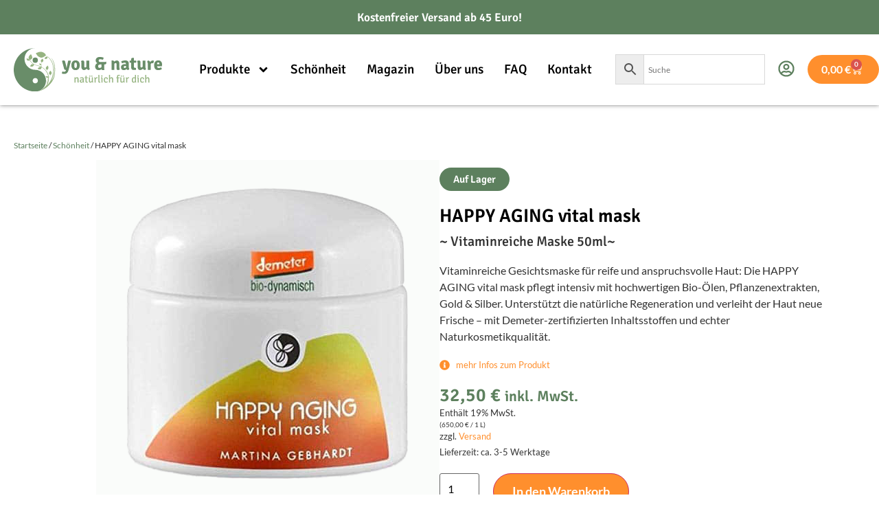

--- FILE ---
content_type: text/html; charset=UTF-8
request_url: https://youandnature.de/produkt/happy-aging-vital-mask-vitaminreiche-maske-50ml/
body_size: 54638
content:
<!doctype html>
<html lang="de">
<head>
	<meta charset="UTF-8">
	<meta name="viewport" content="width=device-width, initial-scale=1">
	<link rel="profile" href="https://gmpg.org/xfn/11">
	<meta name='robots' content='index, follow, max-image-preview:large, max-snippet:-1, max-video-preview:-1' />
	<style>img:is([sizes="auto" i], [sizes^="auto," i]) { contain-intrinsic-size: 3000px 1500px }</style>
	<script>window._wca = window._wca || [];</script>

	<!-- This site is optimized with the Yoast SEO plugin v26.3 - https://yoast.com/wordpress/plugins/seo/ -->
	<title>HAPPY AGING vital mask - You &amp; Nature</title>
	<meta name="description" content="Happy Aging! Die Kraft zur Regeneration liegt in uns selbst. Wir können sie nutzen, wenn wir lernen, uns so zu akzeptieren, wie wir sind. Anti bedeutet Widerstand und richtet sich letztlich gegen uns selbst und damit gegen unsere Fähigkeiten, uns zu regenerieren. Anti macht alt! Akzeptanz für das was ist, macht &quot;happy&quot; und damit &quot;forerver young&quot; - sichtbar für jeden. Demeter-zertifiziertFür reife Haut - Die Schönheit der Reife entfalten." />
	<link rel="canonical" href="https://youandnature.de/produkt/happy-aging-vital-mask-vitaminreiche-maske-50ml/" />
	<meta property="og:locale" content="de_DE" />
	<meta property="og:type" content="article" />
	<meta property="og:title" content="HAPPY AGING vital mask - You &amp; Nature" />
	<meta property="og:description" content="Happy Aging! Die Kraft zur Regeneration liegt in uns selbst. Wir können sie nutzen, wenn wir lernen, uns so zu akzeptieren, wie wir sind. Anti bedeutet Widerstand und richtet sich letztlich gegen uns selbst und damit gegen unsere Fähigkeiten, uns zu regenerieren. Anti macht alt! Akzeptanz für das was ist, macht &quot;happy&quot; und damit &quot;forerver young&quot; - sichtbar für jeden. Demeter-zertifiziertFür reife Haut - Die Schönheit der Reife entfalten." />
	<meta property="og:url" content="https://youandnature.de/produkt/happy-aging-vital-mask-vitaminreiche-maske-50ml/" />
	<meta property="og:site_name" content="You &amp; Nature" />
	<meta property="article:publisher" content="https://www.facebook.com/youandnature.de" />
	<meta property="article:modified_time" content="2025-05-07T10:22:46+00:00" />
	<meta property="og:image" content="https://youandnature.de/wp-content/uploads/2022/12/41wjHrIe9L-1.png" />
	<meta property="og:image:width" content="500" />
	<meta property="og:image:height" content="500" />
	<meta property="og:image:type" content="image/png" />
	<meta name="twitter:card" content="summary_large_image" />
	<meta name="twitter:label1" content="Geschätzte Lesezeit" />
	<meta name="twitter:data1" content="1 Minute" />
	<script type="application/ld+json" class="yoast-schema-graph">{"@context":"https://schema.org","@graph":[{"@type":"WebPage","@id":"https://youandnature.de/produkt/happy-aging-vital-mask-vitaminreiche-maske-50ml/","url":"https://youandnature.de/produkt/happy-aging-vital-mask-vitaminreiche-maske-50ml/","name":"HAPPY AGING vital mask - You &amp; Nature","isPartOf":{"@id":"https://youandnature.de/#website"},"primaryImageOfPage":{"@id":"https://youandnature.de/produkt/happy-aging-vital-mask-vitaminreiche-maske-50ml/#primaryimage"},"image":{"@id":"https://youandnature.de/produkt/happy-aging-vital-mask-vitaminreiche-maske-50ml/#primaryimage"},"thumbnailUrl":"https://youandnature.de/wp-content/uploads/2022/12/41wjHrIe9L-1.png","datePublished":"2022-12-23T08:51:16+00:00","dateModified":"2025-05-07T10:22:46+00:00","description":"Happy Aging! Die Kraft zur Regeneration liegt in uns selbst. Wir können sie nutzen, wenn wir lernen, uns so zu akzeptieren, wie wir sind. Anti bedeutet Widerstand und richtet sich letztlich gegen uns selbst und damit gegen unsere Fähigkeiten, uns zu regenerieren. Anti macht alt! Akzeptanz für das was ist, macht \"happy\" und damit \"forerver young\" - sichtbar für jeden. Demeter-zertifiziertFür reife Haut - Die Schönheit der Reife entfalten.","breadcrumb":{"@id":"https://youandnature.de/produkt/happy-aging-vital-mask-vitaminreiche-maske-50ml/#breadcrumb"},"inLanguage":"de","potentialAction":[{"@type":"ReadAction","target":["https://youandnature.de/produkt/happy-aging-vital-mask-vitaminreiche-maske-50ml/"]}]},{"@type":"ImageObject","inLanguage":"de","@id":"https://youandnature.de/produkt/happy-aging-vital-mask-vitaminreiche-maske-50ml/#primaryimage","url":"https://youandnature.de/wp-content/uploads/2022/12/41wjHrIe9L-1.png","contentUrl":"https://youandnature.de/wp-content/uploads/2022/12/41wjHrIe9L-1.png","width":500,"height":500},{"@type":"BreadcrumbList","@id":"https://youandnature.de/produkt/happy-aging-vital-mask-vitaminreiche-maske-50ml/#breadcrumb","itemListElement":[{"@type":"ListItem","position":1,"name":"Startseite","item":"https://youandnature.de/"},{"@type":"ListItem","position":2,"name":"Shop","item":"https://youandnature.de/shop/"},{"@type":"ListItem","position":3,"name":"HAPPY AGING vital mask"}]},{"@type":"WebSite","@id":"https://youandnature.de/#website","url":"https://youandnature.de/","name":"You & Nature","description":"","publisher":{"@id":"https://youandnature.de/#organization"},"potentialAction":[{"@type":"SearchAction","target":{"@type":"EntryPoint","urlTemplate":"https://youandnature.de/?s={search_term_string}"},"query-input":{"@type":"PropertyValueSpecification","valueRequired":true,"valueName":"search_term_string"}}],"inLanguage":"de"},{"@type":"Organization","@id":"https://youandnature.de/#organization","name":"You & Nature","url":"https://youandnature.de/","logo":{"@type":"ImageObject","inLanguage":"de","@id":"https://youandnature.de/#/schema/logo/image/","url":"https://youandnature.de/wp-content/uploads/2024/10/You_and_nature_Sekundaerlogo_RZ.svg","contentUrl":"https://youandnature.de/wp-content/uploads/2024/10/You_and_nature_Sekundaerlogo_RZ.svg","width":1641,"height":476,"caption":"You & Nature"},"image":{"@id":"https://youandnature.de/#/schema/logo/image/"},"sameAs":["https://www.facebook.com/youandnature.de","https://www.instagram.com/you.n.nature/"]}]}</script>
	<!-- / Yoast SEO plugin. -->


<link rel='dns-prefetch' href='//cloud.ccm19.de' />
<link rel='dns-prefetch' href='//stats.wp.com' />
<link rel='dns-prefetch' href='//static-eu.payments-amazon.com' />
<link rel="alternate" type="application/rss+xml" title="You &amp; Nature &raquo; Feed" href="https://youandnature.de/feed/" />
<link rel="alternate" type="application/rss+xml" title="You &amp; Nature &raquo; Kommentar-Feed" href="https://youandnature.de/comments/feed/" />
<script>
window._wpemojiSettings = {"baseUrl":"https:\/\/s.w.org\/images\/core\/emoji\/16.0.1\/72x72\/","ext":".png","svgUrl":"https:\/\/s.w.org\/images\/core\/emoji\/16.0.1\/svg\/","svgExt":".svg","source":{"concatemoji":"https:\/\/youandnature.de\/wp-includes\/js\/wp-emoji-release.min.js?ver=6.8.3"}};
/*! This file is auto-generated */
!function(s,n){var o,i,e;function c(e){try{var t={supportTests:e,timestamp:(new Date).valueOf()};sessionStorage.setItem(o,JSON.stringify(t))}catch(e){}}function p(e,t,n){e.clearRect(0,0,e.canvas.width,e.canvas.height),e.fillText(t,0,0);var t=new Uint32Array(e.getImageData(0,0,e.canvas.width,e.canvas.height).data),a=(e.clearRect(0,0,e.canvas.width,e.canvas.height),e.fillText(n,0,0),new Uint32Array(e.getImageData(0,0,e.canvas.width,e.canvas.height).data));return t.every(function(e,t){return e===a[t]})}function u(e,t){e.clearRect(0,0,e.canvas.width,e.canvas.height),e.fillText(t,0,0);for(var n=e.getImageData(16,16,1,1),a=0;a<n.data.length;a++)if(0!==n.data[a])return!1;return!0}function f(e,t,n,a){switch(t){case"flag":return n(e,"\ud83c\udff3\ufe0f\u200d\u26a7\ufe0f","\ud83c\udff3\ufe0f\u200b\u26a7\ufe0f")?!1:!n(e,"\ud83c\udde8\ud83c\uddf6","\ud83c\udde8\u200b\ud83c\uddf6")&&!n(e,"\ud83c\udff4\udb40\udc67\udb40\udc62\udb40\udc65\udb40\udc6e\udb40\udc67\udb40\udc7f","\ud83c\udff4\u200b\udb40\udc67\u200b\udb40\udc62\u200b\udb40\udc65\u200b\udb40\udc6e\u200b\udb40\udc67\u200b\udb40\udc7f");case"emoji":return!a(e,"\ud83e\udedf")}return!1}function g(e,t,n,a){var r="undefined"!=typeof WorkerGlobalScope&&self instanceof WorkerGlobalScope?new OffscreenCanvas(300,150):s.createElement("canvas"),o=r.getContext("2d",{willReadFrequently:!0}),i=(o.textBaseline="top",o.font="600 32px Arial",{});return e.forEach(function(e){i[e]=t(o,e,n,a)}),i}function t(e){var t=s.createElement("script");t.src=e,t.defer=!0,s.head.appendChild(t)}"undefined"!=typeof Promise&&(o="wpEmojiSettingsSupports",i=["flag","emoji"],n.supports={everything:!0,everythingExceptFlag:!0},e=new Promise(function(e){s.addEventListener("DOMContentLoaded",e,{once:!0})}),new Promise(function(t){var n=function(){try{var e=JSON.parse(sessionStorage.getItem(o));if("object"==typeof e&&"number"==typeof e.timestamp&&(new Date).valueOf()<e.timestamp+604800&&"object"==typeof e.supportTests)return e.supportTests}catch(e){}return null}();if(!n){if("undefined"!=typeof Worker&&"undefined"!=typeof OffscreenCanvas&&"undefined"!=typeof URL&&URL.createObjectURL&&"undefined"!=typeof Blob)try{var e="postMessage("+g.toString()+"("+[JSON.stringify(i),f.toString(),p.toString(),u.toString()].join(",")+"));",a=new Blob([e],{type:"text/javascript"}),r=new Worker(URL.createObjectURL(a),{name:"wpTestEmojiSupports"});return void(r.onmessage=function(e){c(n=e.data),r.terminate(),t(n)})}catch(e){}c(n=g(i,f,p,u))}t(n)}).then(function(e){for(var t in e)n.supports[t]=e[t],n.supports.everything=n.supports.everything&&n.supports[t],"flag"!==t&&(n.supports.everythingExceptFlag=n.supports.everythingExceptFlag&&n.supports[t]);n.supports.everythingExceptFlag=n.supports.everythingExceptFlag&&!n.supports.flag,n.DOMReady=!1,n.readyCallback=function(){n.DOMReady=!0}}).then(function(){return e}).then(function(){var e;n.supports.everything||(n.readyCallback(),(e=n.source||{}).concatemoji?t(e.concatemoji):e.wpemoji&&e.twemoji&&(t(e.twemoji),t(e.wpemoji)))}))}((window,document),window._wpemojiSettings);
</script>
<link rel='stylesheet' id='german-market-blocks-integrations-css' href='https://youandnature.de/wp-content/plugins/woocommerce-german-market/german-market-blocks/build/integrations.css?ver=3.52' media='all' />
<link rel='stylesheet' id='german-market-checkout-block-checkboxes-css' href='https://youandnature.de/wp-content/plugins/woocommerce-german-market/german-market-blocks/build/blocks/checkout-checkboxes/style-index.css?ver=3.52' media='all' />
<link rel='stylesheet' id='german-market-product-charging-device-css' href='https://youandnature.de/wp-content/plugins/woocommerce-german-market/german-market-blocks/build/blocks/product-charging-device/style-index.css?ver=3.52' media='all' />
<link rel='stylesheet' id='pr-dhl-preferred-services-integration-css' href='https://youandnature.de/wp-content/plugins/dhl-for-woocommerce/build/style-index.css?ver=3.9.5' media='all' />
<link rel='stylesheet' id='pr-dhl-blocks-style-css' href='https://youandnature.de/wp-content/plugins/dhl-for-woocommerce/build/style-index.css?ver=3.9.5' media='all' />
<style id='wp-emoji-styles-inline-css'>

	img.wp-smiley, img.emoji {
		display: inline !important;
		border: none !important;
		box-shadow: none !important;
		height: 1em !important;
		width: 1em !important;
		margin: 0 0.07em !important;
		vertical-align: -0.1em !important;
		background: none !important;
		padding: 0 !important;
	}
</style>
<link rel='stylesheet' id='wp-block-library-css' href='https://youandnature.de/wp-includes/css/dist/block-library/style.min.css?ver=6.8.3' media='all' />
<link rel='stylesheet' id='amazon-payments-advanced-blocks-log-out-banner-css' href='https://youandnature.de/wp-content/plugins/woocommerce-gateway-amazon-payments-advanced/build/js/blocks/log-out-banner/style-index.css?ver=7b7a8388c5cd363f116c' media='all' />
<style id='global-styles-inline-css'>
:root{--wp--preset--aspect-ratio--square: 1;--wp--preset--aspect-ratio--4-3: 4/3;--wp--preset--aspect-ratio--3-4: 3/4;--wp--preset--aspect-ratio--3-2: 3/2;--wp--preset--aspect-ratio--2-3: 2/3;--wp--preset--aspect-ratio--16-9: 16/9;--wp--preset--aspect-ratio--9-16: 9/16;--wp--preset--color--black: #000000;--wp--preset--color--cyan-bluish-gray: #abb8c3;--wp--preset--color--white: #ffffff;--wp--preset--color--pale-pink: #f78da7;--wp--preset--color--vivid-red: #cf2e2e;--wp--preset--color--luminous-vivid-orange: #ff6900;--wp--preset--color--luminous-vivid-amber: #fcb900;--wp--preset--color--light-green-cyan: #7bdcb5;--wp--preset--color--vivid-green-cyan: #00d084;--wp--preset--color--pale-cyan-blue: #8ed1fc;--wp--preset--color--vivid-cyan-blue: #0693e3;--wp--preset--color--vivid-purple: #9b51e0;--wp--preset--gradient--vivid-cyan-blue-to-vivid-purple: linear-gradient(135deg,rgba(6,147,227,1) 0%,rgb(155,81,224) 100%);--wp--preset--gradient--light-green-cyan-to-vivid-green-cyan: linear-gradient(135deg,rgb(122,220,180) 0%,rgb(0,208,130) 100%);--wp--preset--gradient--luminous-vivid-amber-to-luminous-vivid-orange: linear-gradient(135deg,rgba(252,185,0,1) 0%,rgba(255,105,0,1) 100%);--wp--preset--gradient--luminous-vivid-orange-to-vivid-red: linear-gradient(135deg,rgba(255,105,0,1) 0%,rgb(207,46,46) 100%);--wp--preset--gradient--very-light-gray-to-cyan-bluish-gray: linear-gradient(135deg,rgb(238,238,238) 0%,rgb(169,184,195) 100%);--wp--preset--gradient--cool-to-warm-spectrum: linear-gradient(135deg,rgb(74,234,220) 0%,rgb(151,120,209) 20%,rgb(207,42,186) 40%,rgb(238,44,130) 60%,rgb(251,105,98) 80%,rgb(254,248,76) 100%);--wp--preset--gradient--blush-light-purple: linear-gradient(135deg,rgb(255,206,236) 0%,rgb(152,150,240) 100%);--wp--preset--gradient--blush-bordeaux: linear-gradient(135deg,rgb(254,205,165) 0%,rgb(254,45,45) 50%,rgb(107,0,62) 100%);--wp--preset--gradient--luminous-dusk: linear-gradient(135deg,rgb(255,203,112) 0%,rgb(199,81,192) 50%,rgb(65,88,208) 100%);--wp--preset--gradient--pale-ocean: linear-gradient(135deg,rgb(255,245,203) 0%,rgb(182,227,212) 50%,rgb(51,167,181) 100%);--wp--preset--gradient--electric-grass: linear-gradient(135deg,rgb(202,248,128) 0%,rgb(113,206,126) 100%);--wp--preset--gradient--midnight: linear-gradient(135deg,rgb(2,3,129) 0%,rgb(40,116,252) 100%);--wp--preset--font-size--small: 13px;--wp--preset--font-size--medium: 20px;--wp--preset--font-size--large: 36px;--wp--preset--font-size--x-large: 42px;--wp--preset--spacing--20: 0.44rem;--wp--preset--spacing--30: 0.67rem;--wp--preset--spacing--40: 1rem;--wp--preset--spacing--50: 1.5rem;--wp--preset--spacing--60: 2.25rem;--wp--preset--spacing--70: 3.38rem;--wp--preset--spacing--80: 5.06rem;--wp--preset--shadow--natural: 6px 6px 9px rgba(0, 0, 0, 0.2);--wp--preset--shadow--deep: 12px 12px 50px rgba(0, 0, 0, 0.4);--wp--preset--shadow--sharp: 6px 6px 0px rgba(0, 0, 0, 0.2);--wp--preset--shadow--outlined: 6px 6px 0px -3px rgba(255, 255, 255, 1), 6px 6px rgba(0, 0, 0, 1);--wp--preset--shadow--crisp: 6px 6px 0px rgba(0, 0, 0, 1);}:root { --wp--style--global--content-size: 800px;--wp--style--global--wide-size: 1200px; }:where(body) { margin: 0; }.wp-site-blocks > .alignleft { float: left; margin-right: 2em; }.wp-site-blocks > .alignright { float: right; margin-left: 2em; }.wp-site-blocks > .aligncenter { justify-content: center; margin-left: auto; margin-right: auto; }:where(.wp-site-blocks) > * { margin-block-start: 24px; margin-block-end: 0; }:where(.wp-site-blocks) > :first-child { margin-block-start: 0; }:where(.wp-site-blocks) > :last-child { margin-block-end: 0; }:root { --wp--style--block-gap: 24px; }:root :where(.is-layout-flow) > :first-child{margin-block-start: 0;}:root :where(.is-layout-flow) > :last-child{margin-block-end: 0;}:root :where(.is-layout-flow) > *{margin-block-start: 24px;margin-block-end: 0;}:root :where(.is-layout-constrained) > :first-child{margin-block-start: 0;}:root :where(.is-layout-constrained) > :last-child{margin-block-end: 0;}:root :where(.is-layout-constrained) > *{margin-block-start: 24px;margin-block-end: 0;}:root :where(.is-layout-flex){gap: 24px;}:root :where(.is-layout-grid){gap: 24px;}.is-layout-flow > .alignleft{float: left;margin-inline-start: 0;margin-inline-end: 2em;}.is-layout-flow > .alignright{float: right;margin-inline-start: 2em;margin-inline-end: 0;}.is-layout-flow > .aligncenter{margin-left: auto !important;margin-right: auto !important;}.is-layout-constrained > .alignleft{float: left;margin-inline-start: 0;margin-inline-end: 2em;}.is-layout-constrained > .alignright{float: right;margin-inline-start: 2em;margin-inline-end: 0;}.is-layout-constrained > .aligncenter{margin-left: auto !important;margin-right: auto !important;}.is-layout-constrained > :where(:not(.alignleft):not(.alignright):not(.alignfull)){max-width: var(--wp--style--global--content-size);margin-left: auto !important;margin-right: auto !important;}.is-layout-constrained > .alignwide{max-width: var(--wp--style--global--wide-size);}body .is-layout-flex{display: flex;}.is-layout-flex{flex-wrap: wrap;align-items: center;}.is-layout-flex > :is(*, div){margin: 0;}body .is-layout-grid{display: grid;}.is-layout-grid > :is(*, div){margin: 0;}body{padding-top: 0px;padding-right: 0px;padding-bottom: 0px;padding-left: 0px;}a:where(:not(.wp-element-button)){text-decoration: underline;}:root :where(.wp-element-button, .wp-block-button__link){background-color: #32373c;border-width: 0;color: #fff;font-family: inherit;font-size: inherit;line-height: inherit;padding: calc(0.667em + 2px) calc(1.333em + 2px);text-decoration: none;}.has-black-color{color: var(--wp--preset--color--black) !important;}.has-cyan-bluish-gray-color{color: var(--wp--preset--color--cyan-bluish-gray) !important;}.has-white-color{color: var(--wp--preset--color--white) !important;}.has-pale-pink-color{color: var(--wp--preset--color--pale-pink) !important;}.has-vivid-red-color{color: var(--wp--preset--color--vivid-red) !important;}.has-luminous-vivid-orange-color{color: var(--wp--preset--color--luminous-vivid-orange) !important;}.has-luminous-vivid-amber-color{color: var(--wp--preset--color--luminous-vivid-amber) !important;}.has-light-green-cyan-color{color: var(--wp--preset--color--light-green-cyan) !important;}.has-vivid-green-cyan-color{color: var(--wp--preset--color--vivid-green-cyan) !important;}.has-pale-cyan-blue-color{color: var(--wp--preset--color--pale-cyan-blue) !important;}.has-vivid-cyan-blue-color{color: var(--wp--preset--color--vivid-cyan-blue) !important;}.has-vivid-purple-color{color: var(--wp--preset--color--vivid-purple) !important;}.has-black-background-color{background-color: var(--wp--preset--color--black) !important;}.has-cyan-bluish-gray-background-color{background-color: var(--wp--preset--color--cyan-bluish-gray) !important;}.has-white-background-color{background-color: var(--wp--preset--color--white) !important;}.has-pale-pink-background-color{background-color: var(--wp--preset--color--pale-pink) !important;}.has-vivid-red-background-color{background-color: var(--wp--preset--color--vivid-red) !important;}.has-luminous-vivid-orange-background-color{background-color: var(--wp--preset--color--luminous-vivid-orange) !important;}.has-luminous-vivid-amber-background-color{background-color: var(--wp--preset--color--luminous-vivid-amber) !important;}.has-light-green-cyan-background-color{background-color: var(--wp--preset--color--light-green-cyan) !important;}.has-vivid-green-cyan-background-color{background-color: var(--wp--preset--color--vivid-green-cyan) !important;}.has-pale-cyan-blue-background-color{background-color: var(--wp--preset--color--pale-cyan-blue) !important;}.has-vivid-cyan-blue-background-color{background-color: var(--wp--preset--color--vivid-cyan-blue) !important;}.has-vivid-purple-background-color{background-color: var(--wp--preset--color--vivid-purple) !important;}.has-black-border-color{border-color: var(--wp--preset--color--black) !important;}.has-cyan-bluish-gray-border-color{border-color: var(--wp--preset--color--cyan-bluish-gray) !important;}.has-white-border-color{border-color: var(--wp--preset--color--white) !important;}.has-pale-pink-border-color{border-color: var(--wp--preset--color--pale-pink) !important;}.has-vivid-red-border-color{border-color: var(--wp--preset--color--vivid-red) !important;}.has-luminous-vivid-orange-border-color{border-color: var(--wp--preset--color--luminous-vivid-orange) !important;}.has-luminous-vivid-amber-border-color{border-color: var(--wp--preset--color--luminous-vivid-amber) !important;}.has-light-green-cyan-border-color{border-color: var(--wp--preset--color--light-green-cyan) !important;}.has-vivid-green-cyan-border-color{border-color: var(--wp--preset--color--vivid-green-cyan) !important;}.has-pale-cyan-blue-border-color{border-color: var(--wp--preset--color--pale-cyan-blue) !important;}.has-vivid-cyan-blue-border-color{border-color: var(--wp--preset--color--vivid-cyan-blue) !important;}.has-vivid-purple-border-color{border-color: var(--wp--preset--color--vivid-purple) !important;}.has-vivid-cyan-blue-to-vivid-purple-gradient-background{background: var(--wp--preset--gradient--vivid-cyan-blue-to-vivid-purple) !important;}.has-light-green-cyan-to-vivid-green-cyan-gradient-background{background: var(--wp--preset--gradient--light-green-cyan-to-vivid-green-cyan) !important;}.has-luminous-vivid-amber-to-luminous-vivid-orange-gradient-background{background: var(--wp--preset--gradient--luminous-vivid-amber-to-luminous-vivid-orange) !important;}.has-luminous-vivid-orange-to-vivid-red-gradient-background{background: var(--wp--preset--gradient--luminous-vivid-orange-to-vivid-red) !important;}.has-very-light-gray-to-cyan-bluish-gray-gradient-background{background: var(--wp--preset--gradient--very-light-gray-to-cyan-bluish-gray) !important;}.has-cool-to-warm-spectrum-gradient-background{background: var(--wp--preset--gradient--cool-to-warm-spectrum) !important;}.has-blush-light-purple-gradient-background{background: var(--wp--preset--gradient--blush-light-purple) !important;}.has-blush-bordeaux-gradient-background{background: var(--wp--preset--gradient--blush-bordeaux) !important;}.has-luminous-dusk-gradient-background{background: var(--wp--preset--gradient--luminous-dusk) !important;}.has-pale-ocean-gradient-background{background: var(--wp--preset--gradient--pale-ocean) !important;}.has-electric-grass-gradient-background{background: var(--wp--preset--gradient--electric-grass) !important;}.has-midnight-gradient-background{background: var(--wp--preset--gradient--midnight) !important;}.has-small-font-size{font-size: var(--wp--preset--font-size--small) !important;}.has-medium-font-size{font-size: var(--wp--preset--font-size--medium) !important;}.has-large-font-size{font-size: var(--wp--preset--font-size--large) !important;}.has-x-large-font-size{font-size: var(--wp--preset--font-size--x-large) !important;}
:root :where(.wp-block-pullquote){font-size: 1.5em;line-height: 1.6;}
</style>
<link rel='stylesheet' id='wpa-css-css' href='https://youandnature.de/wp-content/plugins/honeypot/includes/css/wpa.css?ver=2.3.04' media='all' />
<link rel='stylesheet' id='photoswipe-css' href='https://youandnature.de/wp-content/plugins/woocommerce/assets/css/photoswipe/photoswipe.min.css?ver=10.3.4' media='all' />
<link rel='stylesheet' id='photoswipe-default-skin-css' href='https://youandnature.de/wp-content/plugins/woocommerce/assets/css/photoswipe/default-skin/default-skin.min.css?ver=10.3.4' media='all' />
<link rel='stylesheet' id='woocommerce-layout-css' href='https://youandnature.de/wp-content/plugins/woocommerce/assets/css/woocommerce-layout.css?ver=10.3.4' media='all' />
<style id='woocommerce-layout-inline-css'>

	.infinite-scroll .woocommerce-pagination {
		display: none;
	}
</style>
<link rel='stylesheet' id='woocommerce-smallscreen-css' href='https://youandnature.de/wp-content/plugins/woocommerce/assets/css/woocommerce-smallscreen.css?ver=10.3.4' media='only screen and (max-width: 768px)' />
<link rel='stylesheet' id='woocommerce-general-css' href='https://youandnature.de/wp-content/plugins/woocommerce/assets/css/woocommerce.css?ver=10.3.4' media='all' />
<style id='woocommerce-inline-inline-css'>
.woocommerce form .form-row .required { visibility: visible; }
</style>
<link rel='stylesheet' id='aws-style-css' href='https://youandnature.de/wp-content/plugins/advanced-woo-search/assets/css/common.min.css?ver=3.47' media='all' />
<link rel='stylesheet' id='brands-styles-css' href='https://youandnature.de/wp-content/plugins/woocommerce/assets/css/brands.css?ver=10.3.4' media='all' />
<link rel='stylesheet' id='WCPAY_EXPRESS_CHECKOUT_ECE-css' href='https://youandnature.de/wp-content/plugins/woocommerce-payments/dist/express-checkout.css?ver=10.2.0' media='all' />
<link rel='stylesheet' id='hello-elementor-css' href='https://youandnature.de/wp-content/themes/hello-elementor/assets/css/reset.css?ver=3.4.5' media='all' />
<link rel='stylesheet' id='hello-elementor-theme-style-css' href='https://youandnature.de/wp-content/themes/hello-elementor/assets/css/theme.css?ver=3.4.5' media='all' />
<link rel='stylesheet' id='elementor-frontend-css' href='https://youandnature.de/wp-content/plugins/elementor/assets/css/frontend.min.css?ver=3.33.0' media='all' />
<link rel='stylesheet' id='widget-heading-css' href='https://youandnature.de/wp-content/plugins/elementor/assets/css/widget-heading.min.css?ver=3.33.0' media='all' />
<link rel='stylesheet' id='widget-image-css' href='https://youandnature.de/wp-content/plugins/elementor/assets/css/widget-image.min.css?ver=3.33.0' media='all' />
<link rel='stylesheet' id='widget-woocommerce-menu-cart-css' href='https://youandnature.de/wp-content/plugins/elementor-pro/assets/css/widget-woocommerce-menu-cart.min.css?ver=3.32.3' media='all' />
<link rel='stylesheet' id='widget-nav-menu-css' href='https://youandnature.de/wp-content/plugins/elementor-pro/assets/css/widget-nav-menu.min.css?ver=3.32.3' media='all' />
<link rel='stylesheet' id='widget-social-icons-css' href='https://youandnature.de/wp-content/plugins/elementor/assets/css/widget-social-icons.min.css?ver=3.33.0' media='all' />
<link rel='stylesheet' id='e-apple-webkit-css' href='https://youandnature.de/wp-content/plugins/elementor/assets/css/conditionals/apple-webkit.min.css?ver=3.33.0' media='all' />
<link rel='stylesheet' id='mediaelement-css' href='https://youandnature.de/wp-includes/js/mediaelement/mediaelementplayer-legacy.min.css?ver=4.2.17' media='all' />
<link rel='stylesheet' id='jet-gallery-frontend-css' href='https://youandnature.de/wp-content/plugins/jet-woo-product-gallery/assets/css/frontend.css?ver=2.2.3' media='all' />
<link rel='stylesheet' id='jet-gallery-widget-gallery-slider-css' href='https://youandnature.de/wp-content/plugins/jet-woo-product-gallery/assets/css/widgets/gallery-slider.css?ver=2.2.3' media='all' />
<link rel='stylesheet' id='widget-woocommerce-product-images-css' href='https://youandnature.de/wp-content/plugins/elementor-pro/assets/css/widget-woocommerce-product-images.min.css?ver=3.32.3' media='all' />
<link rel='stylesheet' id='widget-woocommerce-notices-css' href='https://youandnature.de/wp-content/plugins/elementor-pro/assets/css/widget-woocommerce-notices.min.css?ver=3.32.3' media='all' />
<link rel='stylesheet' id='widget-icon-list-css' href='https://youandnature.de/wp-content/plugins/elementor/assets/css/widget-icon-list.min.css?ver=3.33.0' media='all' />
<link rel='stylesheet' id='widget-woocommerce-product-price-css' href='https://youandnature.de/wp-content/plugins/elementor-pro/assets/css/widget-woocommerce-product-price.min.css?ver=3.32.3' media='all' />
<link rel='stylesheet' id='widget-woocommerce-product-add-to-cart-css' href='https://youandnature.de/wp-content/plugins/elementor-pro/assets/css/widget-woocommerce-product-add-to-cart.min.css?ver=3.32.3' media='all' />
<link rel='stylesheet' id='dce-style-css' href='https://youandnature.de/wp-content/plugins/dynamic-content-for-elementor/assets/css/style.css?ver=3.3.20' media='all' />
<link rel='stylesheet' id='dce-acf-repeater-css' href='https://youandnature.de/wp-content/plugins/dynamic-content-for-elementor/assets/css/acf-repeater.css?ver=3.3.20' media='all' />
<link rel='stylesheet' id='dce-datatables-css' href='https://youandnature.de/wp-content/plugins/dynamic-content-for-elementor/assets/node/datatables/datatables.min.css?ver=3.3.20' media='all' />
<link rel='stylesheet' id='dce-accordionjs-css' href='https://youandnature.de/wp-content/plugins/dynamic-content-for-elementor/assets/node/accordionjs/accordion.css?ver=3.3.20' media='all' />
<link rel='stylesheet' id='swiper-css' href='https://youandnature.de/wp-content/plugins/elementor/assets/lib/swiper/v8/css/swiper.min.css?ver=8.4.5' media='all' />
<link rel='stylesheet' id='widget-divider-css' href='https://youandnature.de/wp-content/plugins/elementor/assets/css/widget-divider.min.css?ver=3.33.0' media='all' />
<link rel='stylesheet' id='dce-dynamic-posts-css' href='https://youandnature.de/wp-content/plugins/dynamic-content-for-elementor/assets/css/dynamic-posts.css?ver=3.3.20' media='all' />
<link rel='stylesheet' id='dce-dynamicPosts-carousel-css' href='https://youandnature.de/wp-content/plugins/dynamic-content-for-elementor/assets/css/dynamic-posts-skin-carousel.css?ver=3.3.20' media='all' />
<link rel='stylesheet' id='e-popup-css' href='https://youandnature.de/wp-content/plugins/elementor-pro/assets/css/conditionals/popup.min.css?ver=3.32.3' media='all' />
<link rel='stylesheet' id='elementor-post-7-css' href='https://youandnature.de/wp-content/uploads/elementor/css/post-7.css?ver=1763689021' media='all' />
<link rel='stylesheet' id='dashicons-css' href='https://youandnature.de/wp-includes/css/dashicons.min.css?ver=6.8.3' media='all' />
<style id='dashicons-inline-css'>
[data-font="Dashicons"]:before {font-family: 'Dashicons' !important;content: attr(data-icon) !important;speak: none !important;font-weight: normal !important;font-variant: normal !important;text-transform: none !important;line-height: 1 !important;font-style: normal !important;-webkit-font-smoothing: antialiased !important;-moz-osx-font-smoothing: grayscale !important;}
</style>
<link rel='stylesheet' id='elementor-post-104-css' href='https://youandnature.de/wp-content/uploads/elementor/css/post-104.css?ver=1763689021' media='all' />
<link rel='stylesheet' id='elementor-post-1119-css' href='https://youandnature.de/wp-content/uploads/elementor/css/post-1119.css?ver=1763689021' media='all' />
<link rel='stylesheet' id='elementor-post-413-css' href='https://youandnature.de/wp-content/uploads/elementor/css/post-413.css?ver=1763689021' media='all' />
<link rel='stylesheet' id='elementor-post-35677-css' href='https://youandnature.de/wp-content/uploads/elementor/css/post-35677.css?ver=1763689021' media='all' />
<link rel='stylesheet' id='e-woocommerce-notices-css' href='https://youandnature.de/wp-content/plugins/elementor-pro/assets/css/woocommerce-notices.min.css?ver=3.32.3' media='all' />
<link rel='stylesheet' id='amazon_payments_advanced-css' href='https://youandnature.de/wp-content/plugins/woocommerce-gateway-amazon-payments-advanced/build/css/amazon-pay.min.css?ver=2.6.0' media='all' />
<link rel='stylesheet' id='german-market-blocks-order-button-position-css' href='https://youandnature.de/wp-content/plugins/woocommerce-german-market/german-market-blocks/additional-css/order-button-checkout-fields.css?ver=3.52' media='all' />
<link rel='stylesheet' id='woocommerce-de_frontend_styles-css' href='https://youandnature.de/wp-content/plugins/woocommerce-german-market/css/frontend.min.css?ver=3.52' media='all' />
<link rel='stylesheet' id='hello-elementor-child-style-css' href='https://youandnature.de/wp-content/themes/hello-theme-child-master/style.css?ver=2.0.0' media='all' />
<link rel='stylesheet' id='sib-front-css-css' href='https://youandnature.de/wp-content/plugins/mailin/css/mailin-front.css?ver=6.8.3' media='all' />
<link rel='stylesheet' id='elementor-gf-local-signika-css' href='https://youandnature.de/wp-content/uploads/elementor/google-fonts/css/signika.css?ver=1750193897' media='all' />
<link rel='stylesheet' id='elementor-gf-local-lato-css' href='https://youandnature.de/wp-content/uploads/elementor/google-fonts/css/lato.css?ver=1750193900' media='all' />
<script src="https://youandnature.de/wp-includes/js/jquery/jquery.min.js?ver=3.7.1" id="jquery-core-js"></script>
<script src="https://youandnature.de/wp-includes/js/jquery/jquery-migrate.min.js?ver=3.4.1" id="jquery-migrate-js"></script>
<script src="https://youandnature.de/wp-content/plugins/woocommerce/assets/js/jquery-blockui/jquery.blockUI.min.js?ver=2.7.0-wc.10.3.4" id="wc-jquery-blockui-js" defer data-wp-strategy="defer"></script>
<script id="wc-add-to-cart-js-extra">
var wc_add_to_cart_params = {"ajax_url":"\/wp-admin\/admin-ajax.php","wc_ajax_url":"\/?wc-ajax=%%endpoint%%","i18n_view_cart":"Warenkorb anzeigen","cart_url":"https:\/\/youandnature.de\/warenkorb\/","is_cart":"","cart_redirect_after_add":"no"};
</script>
<script src="https://youandnature.de/wp-content/plugins/woocommerce/assets/js/frontend/add-to-cart.min.js?ver=10.3.4" id="wc-add-to-cart-js" defer data-wp-strategy="defer"></script>
<script src="https://youandnature.de/wp-content/plugins/woocommerce/assets/js/zoom/jquery.zoom.min.js?ver=1.7.21-wc.10.3.4" id="wc-zoom-js" defer data-wp-strategy="defer"></script>
<script src="https://youandnature.de/wp-content/plugins/woocommerce/assets/js/flexslider/jquery.flexslider.min.js?ver=2.7.2-wc.10.3.4" id="wc-flexslider-js" defer data-wp-strategy="defer"></script>
<script src="https://youandnature.de/wp-content/plugins/woocommerce/assets/js/photoswipe/photoswipe.min.js?ver=4.1.1-wc.10.3.4" id="wc-photoswipe-js" defer data-wp-strategy="defer"></script>
<script src="https://youandnature.de/wp-content/plugins/woocommerce/assets/js/photoswipe/photoswipe-ui-default.min.js?ver=4.1.1-wc.10.3.4" id="wc-photoswipe-ui-default-js" defer data-wp-strategy="defer"></script>
<script id="wc-single-product-js-extra">
var wc_single_product_params = {"i18n_required_rating_text":"Bitte w\u00e4hle eine Bewertung","i18n_rating_options":["1 von 5\u00a0Sternen","2 von 5\u00a0Sternen","3 von 5\u00a0Sternen","4 von 5\u00a0Sternen","5 von 5\u00a0Sternen"],"i18n_product_gallery_trigger_text":"Bildergalerie im Vollbildmodus anzeigen","review_rating_required":"yes","flexslider":{"rtl":false,"animation":"slide","smoothHeight":true,"directionNav":false,"controlNav":"thumbnails","slideshow":false,"animationSpeed":500,"animationLoop":false,"allowOneSlide":false},"zoom_enabled":"1","zoom_options":[],"photoswipe_enabled":"1","photoswipe_options":{"shareEl":false,"closeOnScroll":false,"history":false,"hideAnimationDuration":0,"showAnimationDuration":0},"flexslider_enabled":"1"};
</script>
<script src="https://youandnature.de/wp-content/plugins/woocommerce/assets/js/frontend/single-product.min.js?ver=10.3.4" id="wc-single-product-js" defer data-wp-strategy="defer"></script>
<script src="https://youandnature.de/wp-content/plugins/woocommerce/assets/js/js-cookie/js.cookie.min.js?ver=2.1.4-wc.10.3.4" id="wc-js-cookie-js" defer data-wp-strategy="defer"></script>
<script id="woocommerce-js-extra">
var woocommerce_params = {"ajax_url":"\/wp-admin\/admin-ajax.php","wc_ajax_url":"\/?wc-ajax=%%endpoint%%","i18n_password_show":"Passwort anzeigen","i18n_password_hide":"Passwort ausblenden"};
</script>
<script src="https://youandnature.de/wp-content/plugins/woocommerce/assets/js/frontend/woocommerce.min.js?ver=10.3.4" id="woocommerce-js" defer data-wp-strategy="defer"></script>
<script id="WCPAY_ASSETS-js-extra">
var wcpayAssets = {"url":"https:\/\/youandnature.de\/wp-content\/plugins\/woocommerce-payments\/dist\/"};
</script>
<script referrerpolicy="origin" src="https://cloud.ccm19.de/app.js?apiKey=f3f80fec9db573cb6622b66cd1258a992f2ccd1b8d8a5f11&amp;domain=690073579c93bd9e380e2a22" id="ccm19-cookie-banner-js"></script>
<script src="https://stats.wp.com/s-202547.js" id="woocommerce-analytics-js" defer data-wp-strategy="defer"></script>
<script id="gm-fic-frontend-js-extra">
var gm_fix_ajax = {"ajax_url":"https:\/\/youandnature.de\/wp-admin\/admin-ajax.php","nonce":"bdf75df1e6"};
</script>
<script src="https://youandnature.de/wp-content/plugins/woocommerce-german-market/add-ons/fic/app/fe/assets/js/frontend.min.js?ver=3.52" id="gm-fic-frontend-js"></script>
<script id="woocommerce_de_frontend-js-extra">
var sepa_ajax_object = {"ajax_url":"https:\/\/youandnature.de\/wp-admin\/admin-ajax.php","nonce":"f3ec8989ab"};
var woocommerce_remove_updated_totals = {"val":"0"};
var woocommerce_payment_update = {"val":"1"};
var german_market_price_variable_products = {"val":"gm_default"};
var german_market_price_variable_theme_extra_element = {"val":".elementor-jet-single-price.jet-woo-builder .price:first-child"};
var german_market_legal_info_product_reviews = {"element":".woocommerce-Reviews .commentlist","activated":"off"};
var ship_different_address = {"message":"<p class=\"woocommerce-notice woocommerce-notice--info woocommerce-info\" id=\"german-market-puchase-on-account-message\">\"Lieferung an eine andere Adresse senden\" ist f\u00fcr die gew\u00e4hlte Zahlungsart \"Kauf auf Rechnung\" nicht verf\u00fcgbar und wurde deaktiviert!<\/p>","before_element":".woocommerce-checkout-payment"};
</script>
<script src="https://youandnature.de/wp-content/plugins/woocommerce-german-market/js/WooCommerce-German-Market-Frontend.min.js?ver=3.52" id="woocommerce_de_frontend-js"></script>
<script src="https://youandnature.de/wp-content/plugins/jet-woo-product-gallery/assets/lib/swiper/swiper.min.js?ver=5.3.6" id="jet-swiper-js"></script>
<script id="jet-swiper-js-after">
const JetSwiper = window.Swiper; window.Swiper = undefined;
</script>
<script id="sib-front-js-js-extra">
var sibErrMsg = {"invalidMail":"Please fill out valid email address","requiredField":"Please fill out required fields","invalidDateFormat":"Please fill out valid date format","invalidSMSFormat":"Please fill out valid phone number"};
var ajax_sib_front_object = {"ajax_url":"https:\/\/youandnature.de\/wp-admin\/admin-ajax.php","ajax_nonce":"91881ba94f","flag_url":"https:\/\/youandnature.de\/wp-content\/plugins\/mailin\/img\/flags\/"};
</script>
<script src="https://youandnature.de/wp-content/plugins/mailin/js/mailin-front.js?ver=1762794292" id="sib-front-js-js"></script>
<link rel="https://api.w.org/" href="https://youandnature.de/wp-json/" /><link rel="alternate" title="JSON" type="application/json" href="https://youandnature.de/wp-json/wp/v2/product/1063" /><link rel="EditURI" type="application/rsd+xml" title="RSD" href="https://youandnature.de/xmlrpc.php?rsd" />
<meta name="generator" content="WordPress 6.8.3" />
<meta name="generator" content="WooCommerce 10.3.4" />
<link rel='shortlink' href='https://youandnature.de/?p=1063' />
<link rel="alternate" title="oEmbed (JSON)" type="application/json+oembed" href="https://youandnature.de/wp-json/oembed/1.0/embed?url=https%3A%2F%2Fyouandnature.de%2Fprodukt%2Fhappy-aging-vital-mask-vitaminreiche-maske-50ml%2F" />
<link rel="alternate" title="oEmbed (XML)" type="text/xml+oembed" href="https://youandnature.de/wp-json/oembed/1.0/embed?url=https%3A%2F%2Fyouandnature.de%2Fprodukt%2Fhappy-aging-vital-mask-vitaminreiche-maske-50ml%2F&#038;format=xml" />
	<style>img#wpstats{display:none}</style>
		<meta name="pinterest-rich-pin" content="false" /><meta name="description" content="Vitaminreiche Gesichtsmaske für reife und anspruchsvolle Haut: Die HAPPY AGING vital mask pflegt intensiv mit hochwertigen Bio-Ölen, Pflanzenextrakten, Gold &amp; Silber. Unterstützt die natürliche Regeneration und verleiht der Haut neue Frische – mit Demeter-zertifizierten Inhaltsstoffen und echter Naturkosmetikqualität.">
	<noscript><style>.woocommerce-product-gallery{ opacity: 1 !important; }</style></noscript>
	<meta name="generator" content="Elementor 3.33.0; features: e_font_icon_svg, additional_custom_breakpoints; settings: css_print_method-external, google_font-enabled, font_display-swap">
<script type="text/javascript" src="https://cdn.brevo.com/js/sdk-loader.js" async></script>
<script type="text/javascript">
  window.Brevo = window.Brevo || [];
  window.Brevo.push(['init', {"client_key":"363vvbz3y4ej7u4hnuvyi8fl","email_id":null,"push":{"customDomain":"https:\/\/youandnature.de\/wp-content\/plugins\/mailin\/"},"service_worker_url":"sw.js?key=${key}","frame_url":"brevo-frame.html"}]);
</script>			<style>
				.e-con.e-parent:nth-of-type(n+4):not(.e-lazyloaded):not(.e-no-lazyload),
				.e-con.e-parent:nth-of-type(n+4):not(.e-lazyloaded):not(.e-no-lazyload) * {
					background-image: none !important;
				}
				@media screen and (max-height: 1024px) {
					.e-con.e-parent:nth-of-type(n+3):not(.e-lazyloaded):not(.e-no-lazyload),
					.e-con.e-parent:nth-of-type(n+3):not(.e-lazyloaded):not(.e-no-lazyload) * {
						background-image: none !important;
					}
				}
				@media screen and (max-height: 640px) {
					.e-con.e-parent:nth-of-type(n+2):not(.e-lazyloaded):not(.e-no-lazyload),
					.e-con.e-parent:nth-of-type(n+2):not(.e-lazyloaded):not(.e-no-lazyload) * {
						background-image: none !important;
					}
				}
			</style>
			<link rel="icon" href="https://youandnature.de/wp-content/uploads/2024/09/You_and_Nature_Icon-1-100x100.png" sizes="32x32" />
<link rel="icon" href="https://youandnature.de/wp-content/uploads/2024/09/You_and_Nature_Icon-1-300x300.png" sizes="192x192" />
<link rel="apple-touch-icon" href="https://youandnature.de/wp-content/uploads/2024/09/You_and_Nature_Icon-1-300x300.png" />
<meta name="msapplication-TileImage" content="https://youandnature.de/wp-content/uploads/2024/09/You_and_Nature_Icon-1-300x300.png" />
		<style id="wp-custom-css">
			.elementor-widget-image img.wp-image-2402 {
  width: 240px !important;
  height: auto !important;
  display: inline-block !important;
  visibility: visible !important;
  opacity: 1 !important;
  max-width: 100% !important;
}

.page-id-83 .jet-woo-product-gallery-pswp{
	display: none;
}		</style>
		</head>
<body class="wp-singular product-template-default single single-product postid-1063 wp-custom-logo wp-embed-responsive wp-theme-hello-elementor wp-child-theme-hello-theme-child-master theme-hello-elementor woocommerce woocommerce-page woocommerce-no-js hello-elementor-default e-wc-error-notice e-wc-message-notice e-wc-info-notice elementor-default elementor-template-full-width elementor-kit-7 elementor-page-413">


<a class="skip-link screen-reader-text" href="#content">Zum Inhalt springen</a>

		<header data-elementor-type="header" data-elementor-id="104" class="elementor elementor-104 elementor-location-header" data-elementor-post-type="elementor_library">
			<div class="elementor-element elementor-element-278538d e-flex e-con-boxed e-con e-parent" data-id="278538d" data-element_type="container" data-settings="{&quot;background_background&quot;:&quot;classic&quot;}">
					<div class="e-con-inner">
				<div class="elementor-element elementor-element-adb29b3 elementor-widget elementor-widget-heading" data-id="adb29b3" data-element_type="widget" data-widget_type="heading.default">
				<div class="elementor-widget-container">
					<h5 class="elementor-heading-title elementor-size-default">Kostenfreier Versand ab 45 Euro!</h5>				</div>
				</div>
					</div>
				</div>
		<div class="elementor-element elementor-element-27f1360 elementor-hidden-desktop elementor-hidden-tablet e-flex e-con-boxed e-con e-parent" data-id="27f1360" data-element_type="container" data-settings="{&quot;background_background&quot;:&quot;classic&quot;}">
					<div class="e-con-inner">
		<div class="elementor-element elementor-element-eb802b5 e-con-full e-flex e-con e-child" data-id="eb802b5" data-element_type="container">
				<div class="elementor-element elementor-element-f6176f1 elementor-widget elementor-widget-image" data-id="f6176f1" data-element_type="widget" data-widget_type="image.default">
				<div class="elementor-widget-container">
																<a href="/">
							<img fetchpriority="high" width="800" height="800" src="https://youandnature.de/wp-content/uploads/2024/10/You_and_nature_Sekundaerlogo_RZ.svg" class="attachment-large size-large wp-image-2402" alt="" />								</a>
															</div>
				</div>
				</div>
		<div class="elementor-element elementor-element-cf1c2c3 e-con-full e-flex e-con e-child" data-id="cf1c2c3" data-element_type="container">
				<div class="elementor-element elementor-element-788ad63 elementor-view-default elementor-widget elementor-widget-icon" data-id="788ad63" data-element_type="widget" data-widget_type="icon.default">
				<div class="elementor-widget-container">
							<div class="elementor-icon-wrapper">
			<a class="elementor-icon" href="#elementor-action%3Aaction%3Dpopup%3Aopen%26settings%3DeyJpZCI6IjM1Njc3IiwidG9nZ2xlIjp0cnVlfQ%3D%3D">
			<svg aria-hidden="true" class="e-font-icon-svg e-fas-search" viewBox="0 0 512 512" xmlns="http://www.w3.org/2000/svg"><path d="M505 442.7L405.3 343c-4.5-4.5-10.6-7-17-7H372c27.6-35.3 44-79.7 44-128C416 93.1 322.9 0 208 0S0 93.1 0 208s93.1 208 208 208c48.3 0 92.7-16.4 128-44v16.3c0 6.4 2.5 12.5 7 17l99.7 99.7c9.4 9.4 24.6 9.4 33.9 0l28.3-28.3c9.4-9.4 9.4-24.6.1-34zM208 336c-70.7 0-128-57.2-128-128 0-70.7 57.2-128 128-128 70.7 0 128 57.2 128 128 0 70.7-57.2 128-128 128z"></path></svg>			</a>
		</div>
						</div>
				</div>
				<div class="elementor-element elementor-element-c8bee30 remove-item-position--top toggle-icon--cart-medium elementor-menu-cart--items-indicator-bubble elementor-menu-cart--cart-type-side-cart elementor-menu-cart--show-remove-button-yes elementor-widget elementor-widget-woocommerce-menu-cart" data-id="c8bee30" data-element_type="widget" data-settings="{&quot;cart_type&quot;:&quot;side-cart&quot;,&quot;open_cart&quot;:&quot;click&quot;,&quot;automatically_open_cart&quot;:&quot;no&quot;}" data-widget_type="woocommerce-menu-cart.default">
				<div class="elementor-widget-container">
							<div class="elementor-menu-cart__wrapper">
							<div class="elementor-menu-cart__toggle_wrapper">
					<div class="elementor-menu-cart__container elementor-lightbox" aria-hidden="true">
						<div class="elementor-menu-cart__main" aria-hidden="true">
									<div class="elementor-menu-cart__close-button">
					</div>
									<div class="widget_shopping_cart_content">
															</div>
						</div>
					</div>
							<div class="elementor-menu-cart__toggle elementor-button-wrapper">
			<a id="elementor-menu-cart__toggle_button" href="#" class="elementor-menu-cart__toggle_button elementor-button elementor-size-sm" aria-expanded="false">
				<span class="elementor-button-text"><span class="woocommerce-Price-amount amount"><bdi>0,00&nbsp;<span class="woocommerce-Price-currencySymbol">&euro;</span></bdi></span></span>
				<span class="elementor-button-icon">
					<span class="elementor-button-icon-qty" data-counter="0">0</span>
					<svg class="e-font-icon-svg e-eicon-cart-medium" viewBox="0 0 1000 1000" xmlns="http://www.w3.org/2000/svg"><path d="M740 854C740 883 763 906 792 906S844 883 844 854 820 802 792 802 740 825 740 854ZM217 156H958C977 156 992 173 989 191L957 452C950 509 901 552 843 552H297L303 581C311 625 350 656 395 656H875C892 656 906 670 906 687S892 719 875 719H394C320 719 255 666 241 593L141 94H42C25 94 10 80 10 62S25 31 42 31H167C182 31 195 42 198 56L217 156ZM230 219L284 490H843C869 490 891 470 895 444L923 219H230ZM677 854C677 791 728 740 792 740S906 791 906 854 855 969 792 969 677 918 677 854ZM260 854C260 791 312 740 375 740S490 791 490 854 438 969 375 969 260 918 260 854ZM323 854C323 883 346 906 375 906S427 883 427 854 404 802 375 802 323 825 323 854Z"></path></svg>					<span class="elementor-screen-only">Warenkorb</span>
				</span>
			</a>
		</div>
						</div>
					</div> <!-- close elementor-menu-cart__wrapper -->
						</div>
				</div>
				<div class="elementor-element elementor-element-6f6b612 elementor-nav-menu--stretch elementor-nav-menu--dropdown-tablet elementor-nav-menu__text-align-aside elementor-nav-menu--toggle elementor-nav-menu--burger elementor-widget elementor-widget-nav-menu" data-id="6f6b612" data-element_type="widget" data-settings="{&quot;submenu_icon&quot;:{&quot;value&quot;:&quot;&lt;svg aria-hidden=\&quot;true\&quot; class=\&quot;e-font-icon-svg e-fas-angle-down\&quot; viewBox=\&quot;0 0 320 512\&quot; xmlns=\&quot;http:\/\/www.w3.org\/2000\/svg\&quot;&gt;&lt;path d=\&quot;M143 352.3L7 216.3c-9.4-9.4-9.4-24.6 0-33.9l22.6-22.6c9.4-9.4 24.6-9.4 33.9 0l96.4 96.4 96.4-96.4c9.4-9.4 24.6-9.4 33.9 0l22.6 22.6c9.4 9.4 9.4 24.6 0 33.9l-136 136c-9.2 9.4-24.4 9.4-33.8 0z\&quot;&gt;&lt;\/path&gt;&lt;\/svg&gt;&quot;,&quot;library&quot;:&quot;fa-solid&quot;},&quot;full_width&quot;:&quot;stretch&quot;,&quot;layout&quot;:&quot;horizontal&quot;,&quot;toggle&quot;:&quot;burger&quot;}" data-widget_type="nav-menu.default">
				<div class="elementor-widget-container">
								<nav aria-label="Menü" class="elementor-nav-menu--main elementor-nav-menu__container elementor-nav-menu--layout-horizontal e--pointer-none">
				<ul id="menu-1-6f6b612" class="elementor-nav-menu"><li class="menu-item menu-item-type-custom menu-item-object-custom menu-item-has-children menu-item-2506"><a href="/shop" class="elementor-item">Produkte</a>
<ul class="sub-menu elementor-nav-menu--dropdown">
	<li class="menu-item menu-item-type-taxonomy menu-item-object-product_cat menu-item-has-children menu-item-2977"><a href="https://youandnature.de/produkt-kategorie/neu-im-shop/" class="elementor-sub-item">Neu im Shop</a>
	<ul class="sub-menu elementor-nav-menu--dropdown">
		<li class="menu-item menu-item-type-taxonomy menu-item-object-product_cat menu-item-2984"><a href="https://youandnature.de/produkt-kategorie/neu-im-shop/woman-vitamine-fuer-frauen/" class="elementor-sub-item">Woman-Vitamine für Frauen</a></li>
		<li class="menu-item menu-item-type-taxonomy menu-item-object-product_cat menu-item-2982"><a href="https://youandnature.de/produkt-kategorie/neu-im-shop/ganzheitliche-ernaehrung/" class="elementor-sub-item">Ganzheitliche Ernährung</a></li>
		<li class="menu-item menu-item-type-taxonomy menu-item-object-product_cat menu-item-2981"><a href="https://youandnature.de/produkt-kategorie/neu-im-shop/eisenmangel/" class="elementor-sub-item">Eisenmangel</a></li>
		<li class="menu-item menu-item-type-taxonomy menu-item-object-product_cat menu-item-2985"><a href="https://youandnature.de/produkt-kategorie/vitamine-und-mineralien/liposomale-nahrungsergaenzungen/" class="elementor-sub-item">Liposomale Nahrungsergänzungen</a></li>
		<li class="menu-item menu-item-type-taxonomy menu-item-object-product_cat menu-item-2983"><a href="https://youandnature.de/produkt-kategorie/neu-im-shop/unser-wohlbefinden/" class="elementor-sub-item">Unser Wohlbefinden</a></li>
	</ul>
</li>
	<li class="menu-item menu-item-type-taxonomy menu-item-object-product_cat menu-item-has-children menu-item-2779"><a href="https://youandnature.de/produkt-kategorie/vitamine-und-mineralien/" class="elementor-sub-item">Vitamine und Mineralien</a>
	<ul class="sub-menu elementor-nav-menu--dropdown">
		<li class="menu-item menu-item-type-taxonomy menu-item-object-product_cat menu-item-2989"><a href="https://youandnature.de/produkt-kategorie/vitamine-und-mineralien/aminosaeuren/" class="elementor-sub-item">Aminosäuren</a></li>
		<li class="menu-item menu-item-type-taxonomy menu-item-object-product_cat menu-item-2990"><a href="https://youandnature.de/produkt-kategorie/vitamine-und-mineralien/augen-vitamine/" class="elementor-sub-item">Augen Vitamine</a></li>
		<li class="menu-item menu-item-type-taxonomy menu-item-object-product_cat menu-item-2991"><a href="https://youandnature.de/produkt-kategorie/vitamine-und-mineralien/b-vitamine-fuer-den-stoffwechsel/" class="elementor-sub-item">B-Vitamine für den Stoffwechsel</a></li>
		<li class="menu-item menu-item-type-taxonomy menu-item-object-product_cat menu-item-2993"><a href="https://youandnature.de/produkt-kategorie/vitamine-und-mineralien/gesunde-knochen/" class="elementor-sub-item">Gesunde Knochen</a></li>
		<li class="menu-item menu-item-type-taxonomy menu-item-object-product_cat menu-item-2992"><a href="https://youandnature.de/produkt-kategorie/vitamine-und-mineralien/gesunde-haut-haare-und-naegel/" class="elementor-sub-item">Gesunde Haut, Haare und Nägel</a></li>
		<li class="menu-item menu-item-type-taxonomy menu-item-object-product_cat menu-item-2994"><a href="https://youandnature.de/produkt-kategorie/vitamine-und-mineralien/immunsystem/" class="elementor-sub-item">Immunsystem</a></li>
		<li class="menu-item menu-item-type-taxonomy menu-item-object-product_cat menu-item-2995"><a href="https://youandnature.de/produkt-kategorie/vitamine-und-mineralien/schlaf-und-nerven/" class="elementor-sub-item">Schlaf und Nerven</a></li>
	</ul>
</li>
	<li class="menu-item menu-item-type-taxonomy menu-item-object-product_cat menu-item-has-children menu-item-2979"><a href="https://youandnature.de/produkt-kategorie/training-ernaehrung/" class="elementor-sub-item">Training &amp; Ernährung</a>
	<ul class="sub-menu elementor-nav-menu--dropdown">
		<li class="menu-item menu-item-type-taxonomy menu-item-object-product_cat menu-item-2997"><a href="https://youandnature.de/produkt-kategorie/training-ernaehrung/detox-entgiftung/" class="elementor-sub-item">Detox &amp; Entgiftung</a></li>
		<li class="menu-item menu-item-type-taxonomy menu-item-object-product_cat menu-item-2996"><a href="https://youandnature.de/produkt-kategorie/training-ernaehrung/body-weight/" class="elementor-sub-item">Body weight</a></li>
		<li class="menu-item menu-item-type-taxonomy menu-item-object-product_cat menu-item-2998"><a href="https://youandnature.de/produkt-kategorie/training-ernaehrung/vegan-eiweisspulver/" class="elementor-sub-item">Vegan Eiweißpulver</a></li>
	</ul>
</li>
	<li class="menu-item menu-item-type-taxonomy menu-item-object-product_cat menu-item-has-children menu-item-2978"><a href="https://youandnature.de/produkt-kategorie/bio-naturkost/" class="elementor-sub-item">Bio-Naturkost</a>
	<ul class="sub-menu elementor-nav-menu--dropdown">
		<li class="menu-item menu-item-type-taxonomy menu-item-object-product_cat menu-item-2999"><a href="https://youandnature.de/produkt-kategorie/bio-naturkost/greenfoods/" class="elementor-sub-item">Greenfoods</a></li>
		<li class="menu-item menu-item-type-taxonomy menu-item-object-product_cat menu-item-3000"><a href="https://youandnature.de/produkt-kategorie/bio-naturkost/nahrungsergaenzungen/" class="elementor-sub-item">Nahrungsergänzungen</a></li>
		<li class="menu-item menu-item-type-taxonomy menu-item-object-product_cat menu-item-3001"><a href="https://youandnature.de/produkt-kategorie/bio-naturkost/shakes-smoothies/" class="elementor-sub-item">Shakes &amp; Smoothies</a></li>
		<li class="menu-item menu-item-type-taxonomy menu-item-object-product_cat menu-item-3002"><a href="https://youandnature.de/produkt-kategorie/bio-naturkost/superfoods/" class="elementor-sub-item">Superfoods</a></li>
	</ul>
</li>
	<li class="menu-item menu-item-type-taxonomy menu-item-object-product_cat menu-item-has-children menu-item-2976"><a href="https://youandnature.de/produkt-kategorie/unsere-marken/" class="elementor-sub-item">Unsere Marken</a>
	<ul class="sub-menu elementor-nav-menu--dropdown">
		<li class="menu-item menu-item-type-taxonomy menu-item-object-product_cat menu-item-3011"><a href="https://youandnature.de/produkt-kategorie/unsere-marken/youandnature/" class="elementor-sub-item">You&amp;Nature</a></li>
		<li class="menu-item menu-item-type-taxonomy menu-item-object-product_cat menu-item-3004"><a href="https://youandnature.de/produkt-kategorie/unsere-marken/nature-love/" class="elementor-sub-item">Nature Love</a></li>
		<li class="menu-item menu-item-type-taxonomy menu-item-object-product_cat menu-item-3005"><a href="https://youandnature.de/produkt-kategorie/unsere-marken/naturtreu/" class="elementor-sub-item">Naturtreu</a></li>
		<li class="menu-item menu-item-type-taxonomy menu-item-object-product_cat menu-item-3003"><a href="https://youandnature.de/produkt-kategorie/unsere-marken/dr-jacobs-medical/" class="elementor-sub-item">Dr. Jacob’s Medical</a></li>
		<li class="menu-item menu-item-type-taxonomy menu-item-object-product_cat menu-item-3008"><a href="https://youandnature.de/produkt-kategorie/unsere-marken/vegavero/" class="elementor-sub-item">Vegavero</a></li>
		<li class="menu-item menu-item-type-taxonomy menu-item-object-product_cat menu-item-3010"><a href="https://youandnature.de/produkt-kategorie/unsere-marken/vivo-life/" class="elementor-sub-item">Vivo Life</a></li>
		<li class="menu-item menu-item-type-taxonomy menu-item-object-product_cat menu-item-3009"><a href="https://youandnature.de/produkt-kategorie/unsere-marken/vit4ever/" class="elementor-sub-item">Vit4ever</a></li>
		<li class="menu-item menu-item-type-taxonomy menu-item-object-product_cat menu-item-3007"><a href="https://youandnature.de/produkt-kategorie/unsere-marken/sunwarrior/" class="elementor-sub-item">Sunwarrior</a></li>
	</ul>
</li>
	<li class="menu-item menu-item-type-taxonomy menu-item-object-product_cat menu-item-2980"><a href="https://youandnature.de/produkt-kategorie/aktionsprodukte/" class="elementor-sub-item">Angebote</a></li>
</ul>
</li>
<li class="menu-item menu-item-type-taxonomy menu-item-object-product_cat current-product-ancestor current-menu-parent current-product-parent menu-item-2778"><a href="https://youandnature.de/produkt-kategorie/schoenheit/" class="elementor-item">Schönheit</a></li>
<li class="menu-item menu-item-type-post_type menu-item-object-page menu-item-2931"><a href="https://youandnature.de/magazin/" class="elementor-item">Magazin</a></li>
<li class="menu-item menu-item-type-post_type menu-item-object-page menu-item-2901"><a href="https://youandnature.de/ueber-uns/" class="elementor-item">Über uns</a></li>
<li class="menu-item menu-item-type-post_type menu-item-object-page menu-item-2902"><a href="https://youandnature.de/faq/" class="elementor-item">FAQ</a></li>
<li class="menu-item menu-item-type-post_type menu-item-object-page menu-item-3512"><a href="https://youandnature.de/kontakt/" class="elementor-item">Kontakt</a></li>
</ul>			</nav>
					<div class="elementor-menu-toggle" role="button" tabindex="0" aria-label="Menü Umschalter" aria-expanded="false">
			<svg aria-hidden="true" role="presentation" class="elementor-menu-toggle__icon--open e-font-icon-svg e-eicon-menu-bar" viewBox="0 0 1000 1000" xmlns="http://www.w3.org/2000/svg"><path d="M104 333H896C929 333 958 304 958 271S929 208 896 208H104C71 208 42 237 42 271S71 333 104 333ZM104 583H896C929 583 958 554 958 521S929 458 896 458H104C71 458 42 487 42 521S71 583 104 583ZM104 833H896C929 833 958 804 958 771S929 708 896 708H104C71 708 42 737 42 771S71 833 104 833Z"></path></svg><svg aria-hidden="true" role="presentation" class="elementor-menu-toggle__icon--close e-font-icon-svg e-eicon-close" viewBox="0 0 1000 1000" xmlns="http://www.w3.org/2000/svg"><path d="M742 167L500 408 258 167C246 154 233 150 217 150 196 150 179 158 167 167 154 179 150 196 150 212 150 229 154 242 171 254L408 500 167 742C138 771 138 800 167 829 196 858 225 858 254 829L496 587 738 829C750 842 767 846 783 846 800 846 817 842 829 829 842 817 846 804 846 783 846 767 842 750 829 737L588 500 833 258C863 229 863 200 833 171 804 137 775 137 742 167Z"></path></svg>		</div>
					<nav class="elementor-nav-menu--dropdown elementor-nav-menu__container" aria-hidden="true">
				<ul id="menu-2-6f6b612" class="elementor-nav-menu"><li class="menu-item menu-item-type-custom menu-item-object-custom menu-item-has-children menu-item-2506"><a href="/shop" class="elementor-item" tabindex="-1">Produkte</a>
<ul class="sub-menu elementor-nav-menu--dropdown">
	<li class="menu-item menu-item-type-taxonomy menu-item-object-product_cat menu-item-has-children menu-item-2977"><a href="https://youandnature.de/produkt-kategorie/neu-im-shop/" class="elementor-sub-item" tabindex="-1">Neu im Shop</a>
	<ul class="sub-menu elementor-nav-menu--dropdown">
		<li class="menu-item menu-item-type-taxonomy menu-item-object-product_cat menu-item-2984"><a href="https://youandnature.de/produkt-kategorie/neu-im-shop/woman-vitamine-fuer-frauen/" class="elementor-sub-item" tabindex="-1">Woman-Vitamine für Frauen</a></li>
		<li class="menu-item menu-item-type-taxonomy menu-item-object-product_cat menu-item-2982"><a href="https://youandnature.de/produkt-kategorie/neu-im-shop/ganzheitliche-ernaehrung/" class="elementor-sub-item" tabindex="-1">Ganzheitliche Ernährung</a></li>
		<li class="menu-item menu-item-type-taxonomy menu-item-object-product_cat menu-item-2981"><a href="https://youandnature.de/produkt-kategorie/neu-im-shop/eisenmangel/" class="elementor-sub-item" tabindex="-1">Eisenmangel</a></li>
		<li class="menu-item menu-item-type-taxonomy menu-item-object-product_cat menu-item-2985"><a href="https://youandnature.de/produkt-kategorie/vitamine-und-mineralien/liposomale-nahrungsergaenzungen/" class="elementor-sub-item" tabindex="-1">Liposomale Nahrungsergänzungen</a></li>
		<li class="menu-item menu-item-type-taxonomy menu-item-object-product_cat menu-item-2983"><a href="https://youandnature.de/produkt-kategorie/neu-im-shop/unser-wohlbefinden/" class="elementor-sub-item" tabindex="-1">Unser Wohlbefinden</a></li>
	</ul>
</li>
	<li class="menu-item menu-item-type-taxonomy menu-item-object-product_cat menu-item-has-children menu-item-2779"><a href="https://youandnature.de/produkt-kategorie/vitamine-und-mineralien/" class="elementor-sub-item" tabindex="-1">Vitamine und Mineralien</a>
	<ul class="sub-menu elementor-nav-menu--dropdown">
		<li class="menu-item menu-item-type-taxonomy menu-item-object-product_cat menu-item-2989"><a href="https://youandnature.de/produkt-kategorie/vitamine-und-mineralien/aminosaeuren/" class="elementor-sub-item" tabindex="-1">Aminosäuren</a></li>
		<li class="menu-item menu-item-type-taxonomy menu-item-object-product_cat menu-item-2990"><a href="https://youandnature.de/produkt-kategorie/vitamine-und-mineralien/augen-vitamine/" class="elementor-sub-item" tabindex="-1">Augen Vitamine</a></li>
		<li class="menu-item menu-item-type-taxonomy menu-item-object-product_cat menu-item-2991"><a href="https://youandnature.de/produkt-kategorie/vitamine-und-mineralien/b-vitamine-fuer-den-stoffwechsel/" class="elementor-sub-item" tabindex="-1">B-Vitamine für den Stoffwechsel</a></li>
		<li class="menu-item menu-item-type-taxonomy menu-item-object-product_cat menu-item-2993"><a href="https://youandnature.de/produkt-kategorie/vitamine-und-mineralien/gesunde-knochen/" class="elementor-sub-item" tabindex="-1">Gesunde Knochen</a></li>
		<li class="menu-item menu-item-type-taxonomy menu-item-object-product_cat menu-item-2992"><a href="https://youandnature.de/produkt-kategorie/vitamine-und-mineralien/gesunde-haut-haare-und-naegel/" class="elementor-sub-item" tabindex="-1">Gesunde Haut, Haare und Nägel</a></li>
		<li class="menu-item menu-item-type-taxonomy menu-item-object-product_cat menu-item-2994"><a href="https://youandnature.de/produkt-kategorie/vitamine-und-mineralien/immunsystem/" class="elementor-sub-item" tabindex="-1">Immunsystem</a></li>
		<li class="menu-item menu-item-type-taxonomy menu-item-object-product_cat menu-item-2995"><a href="https://youandnature.de/produkt-kategorie/vitamine-und-mineralien/schlaf-und-nerven/" class="elementor-sub-item" tabindex="-1">Schlaf und Nerven</a></li>
	</ul>
</li>
	<li class="menu-item menu-item-type-taxonomy menu-item-object-product_cat menu-item-has-children menu-item-2979"><a href="https://youandnature.de/produkt-kategorie/training-ernaehrung/" class="elementor-sub-item" tabindex="-1">Training &amp; Ernährung</a>
	<ul class="sub-menu elementor-nav-menu--dropdown">
		<li class="menu-item menu-item-type-taxonomy menu-item-object-product_cat menu-item-2997"><a href="https://youandnature.de/produkt-kategorie/training-ernaehrung/detox-entgiftung/" class="elementor-sub-item" tabindex="-1">Detox &amp; Entgiftung</a></li>
		<li class="menu-item menu-item-type-taxonomy menu-item-object-product_cat menu-item-2996"><a href="https://youandnature.de/produkt-kategorie/training-ernaehrung/body-weight/" class="elementor-sub-item" tabindex="-1">Body weight</a></li>
		<li class="menu-item menu-item-type-taxonomy menu-item-object-product_cat menu-item-2998"><a href="https://youandnature.de/produkt-kategorie/training-ernaehrung/vegan-eiweisspulver/" class="elementor-sub-item" tabindex="-1">Vegan Eiweißpulver</a></li>
	</ul>
</li>
	<li class="menu-item menu-item-type-taxonomy menu-item-object-product_cat menu-item-has-children menu-item-2978"><a href="https://youandnature.de/produkt-kategorie/bio-naturkost/" class="elementor-sub-item" tabindex="-1">Bio-Naturkost</a>
	<ul class="sub-menu elementor-nav-menu--dropdown">
		<li class="menu-item menu-item-type-taxonomy menu-item-object-product_cat menu-item-2999"><a href="https://youandnature.de/produkt-kategorie/bio-naturkost/greenfoods/" class="elementor-sub-item" tabindex="-1">Greenfoods</a></li>
		<li class="menu-item menu-item-type-taxonomy menu-item-object-product_cat menu-item-3000"><a href="https://youandnature.de/produkt-kategorie/bio-naturkost/nahrungsergaenzungen/" class="elementor-sub-item" tabindex="-1">Nahrungsergänzungen</a></li>
		<li class="menu-item menu-item-type-taxonomy menu-item-object-product_cat menu-item-3001"><a href="https://youandnature.de/produkt-kategorie/bio-naturkost/shakes-smoothies/" class="elementor-sub-item" tabindex="-1">Shakes &amp; Smoothies</a></li>
		<li class="menu-item menu-item-type-taxonomy menu-item-object-product_cat menu-item-3002"><a href="https://youandnature.de/produkt-kategorie/bio-naturkost/superfoods/" class="elementor-sub-item" tabindex="-1">Superfoods</a></li>
	</ul>
</li>
	<li class="menu-item menu-item-type-taxonomy menu-item-object-product_cat menu-item-has-children menu-item-2976"><a href="https://youandnature.de/produkt-kategorie/unsere-marken/" class="elementor-sub-item" tabindex="-1">Unsere Marken</a>
	<ul class="sub-menu elementor-nav-menu--dropdown">
		<li class="menu-item menu-item-type-taxonomy menu-item-object-product_cat menu-item-3011"><a href="https://youandnature.de/produkt-kategorie/unsere-marken/youandnature/" class="elementor-sub-item" tabindex="-1">You&amp;Nature</a></li>
		<li class="menu-item menu-item-type-taxonomy menu-item-object-product_cat menu-item-3004"><a href="https://youandnature.de/produkt-kategorie/unsere-marken/nature-love/" class="elementor-sub-item" tabindex="-1">Nature Love</a></li>
		<li class="menu-item menu-item-type-taxonomy menu-item-object-product_cat menu-item-3005"><a href="https://youandnature.de/produkt-kategorie/unsere-marken/naturtreu/" class="elementor-sub-item" tabindex="-1">Naturtreu</a></li>
		<li class="menu-item menu-item-type-taxonomy menu-item-object-product_cat menu-item-3003"><a href="https://youandnature.de/produkt-kategorie/unsere-marken/dr-jacobs-medical/" class="elementor-sub-item" tabindex="-1">Dr. Jacob’s Medical</a></li>
		<li class="menu-item menu-item-type-taxonomy menu-item-object-product_cat menu-item-3008"><a href="https://youandnature.de/produkt-kategorie/unsere-marken/vegavero/" class="elementor-sub-item" tabindex="-1">Vegavero</a></li>
		<li class="menu-item menu-item-type-taxonomy menu-item-object-product_cat menu-item-3010"><a href="https://youandnature.de/produkt-kategorie/unsere-marken/vivo-life/" class="elementor-sub-item" tabindex="-1">Vivo Life</a></li>
		<li class="menu-item menu-item-type-taxonomy menu-item-object-product_cat menu-item-3009"><a href="https://youandnature.de/produkt-kategorie/unsere-marken/vit4ever/" class="elementor-sub-item" tabindex="-1">Vit4ever</a></li>
		<li class="menu-item menu-item-type-taxonomy menu-item-object-product_cat menu-item-3007"><a href="https://youandnature.de/produkt-kategorie/unsere-marken/sunwarrior/" class="elementor-sub-item" tabindex="-1">Sunwarrior</a></li>
	</ul>
</li>
	<li class="menu-item menu-item-type-taxonomy menu-item-object-product_cat menu-item-2980"><a href="https://youandnature.de/produkt-kategorie/aktionsprodukte/" class="elementor-sub-item" tabindex="-1">Angebote</a></li>
</ul>
</li>
<li class="menu-item menu-item-type-taxonomy menu-item-object-product_cat current-product-ancestor current-menu-parent current-product-parent menu-item-2778"><a href="https://youandnature.de/produkt-kategorie/schoenheit/" class="elementor-item" tabindex="-1">Schönheit</a></li>
<li class="menu-item menu-item-type-post_type menu-item-object-page menu-item-2931"><a href="https://youandnature.de/magazin/" class="elementor-item" tabindex="-1">Magazin</a></li>
<li class="menu-item menu-item-type-post_type menu-item-object-page menu-item-2901"><a href="https://youandnature.de/ueber-uns/" class="elementor-item" tabindex="-1">Über uns</a></li>
<li class="menu-item menu-item-type-post_type menu-item-object-page menu-item-2902"><a href="https://youandnature.de/faq/" class="elementor-item" tabindex="-1">FAQ</a></li>
<li class="menu-item menu-item-type-post_type menu-item-object-page menu-item-3512"><a href="https://youandnature.de/kontakt/" class="elementor-item" tabindex="-1">Kontakt</a></li>
</ul>			</nav>
						</div>
				</div>
				</div>
					</div>
				</div>
		<div class="elementor-element elementor-element-da9ee87 elementor-hidden-mobile e-flex e-con-boxed e-con e-parent" data-id="da9ee87" data-element_type="container" data-settings="{&quot;background_background&quot;:&quot;classic&quot;}">
					<div class="e-con-inner">
		<div class="elementor-element elementor-element-620e030 e-con-full e-flex e-con e-child" data-id="620e030" data-element_type="container">
				<div class="elementor-element elementor-element-d604b04 elementor-widget elementor-widget-image" data-id="d604b04" data-element_type="widget" data-widget_type="image.default">
				<div class="elementor-widget-container">
																<a href="/">
							<img fetchpriority="high" width="800" height="800" src="https://youandnature.de/wp-content/uploads/2024/10/You_and_nature_Sekundaerlogo_RZ.svg" class="attachment-large size-large wp-image-2402" alt="" />								</a>
															</div>
				</div>
				</div>
				<div class="elementor-element elementor-element-d6532d1 elementor-nav-menu__align-end elementor-nav-menu--dropdown-tablet elementor-nav-menu__text-align-aside elementor-nav-menu--toggle elementor-nav-menu--burger elementor-widget elementor-widget-nav-menu" data-id="d6532d1" data-element_type="widget" data-settings="{&quot;submenu_icon&quot;:{&quot;value&quot;:&quot;&lt;svg aria-hidden=\&quot;true\&quot; class=\&quot;e-font-icon-svg e-fas-angle-down\&quot; viewBox=\&quot;0 0 320 512\&quot; xmlns=\&quot;http:\/\/www.w3.org\/2000\/svg\&quot;&gt;&lt;path d=\&quot;M143 352.3L7 216.3c-9.4-9.4-9.4-24.6 0-33.9l22.6-22.6c9.4-9.4 24.6-9.4 33.9 0l96.4 96.4 96.4-96.4c9.4-9.4 24.6-9.4 33.9 0l22.6 22.6c9.4 9.4 9.4 24.6 0 33.9l-136 136c-9.2 9.4-24.4 9.4-33.8 0z\&quot;&gt;&lt;\/path&gt;&lt;\/svg&gt;&quot;,&quot;library&quot;:&quot;fa-solid&quot;},&quot;layout&quot;:&quot;horizontal&quot;,&quot;toggle&quot;:&quot;burger&quot;}" data-widget_type="nav-menu.default">
				<div class="elementor-widget-container">
								<nav aria-label="Menü" class="elementor-nav-menu--main elementor-nav-menu__container elementor-nav-menu--layout-horizontal e--pointer-none">
				<ul id="menu-1-d6532d1" class="elementor-nav-menu"><li class="menu-item menu-item-type-custom menu-item-object-custom menu-item-has-children menu-item-2506"><a href="/shop" class="elementor-item">Produkte</a>
<ul class="sub-menu elementor-nav-menu--dropdown">
	<li class="menu-item menu-item-type-taxonomy menu-item-object-product_cat menu-item-has-children menu-item-2977"><a href="https://youandnature.de/produkt-kategorie/neu-im-shop/" class="elementor-sub-item">Neu im Shop</a>
	<ul class="sub-menu elementor-nav-menu--dropdown">
		<li class="menu-item menu-item-type-taxonomy menu-item-object-product_cat menu-item-2984"><a href="https://youandnature.de/produkt-kategorie/neu-im-shop/woman-vitamine-fuer-frauen/" class="elementor-sub-item">Woman-Vitamine für Frauen</a></li>
		<li class="menu-item menu-item-type-taxonomy menu-item-object-product_cat menu-item-2982"><a href="https://youandnature.de/produkt-kategorie/neu-im-shop/ganzheitliche-ernaehrung/" class="elementor-sub-item">Ganzheitliche Ernährung</a></li>
		<li class="menu-item menu-item-type-taxonomy menu-item-object-product_cat menu-item-2981"><a href="https://youandnature.de/produkt-kategorie/neu-im-shop/eisenmangel/" class="elementor-sub-item">Eisenmangel</a></li>
		<li class="menu-item menu-item-type-taxonomy menu-item-object-product_cat menu-item-2985"><a href="https://youandnature.de/produkt-kategorie/vitamine-und-mineralien/liposomale-nahrungsergaenzungen/" class="elementor-sub-item">Liposomale Nahrungsergänzungen</a></li>
		<li class="menu-item menu-item-type-taxonomy menu-item-object-product_cat menu-item-2983"><a href="https://youandnature.de/produkt-kategorie/neu-im-shop/unser-wohlbefinden/" class="elementor-sub-item">Unser Wohlbefinden</a></li>
	</ul>
</li>
	<li class="menu-item menu-item-type-taxonomy menu-item-object-product_cat menu-item-has-children menu-item-2779"><a href="https://youandnature.de/produkt-kategorie/vitamine-und-mineralien/" class="elementor-sub-item">Vitamine und Mineralien</a>
	<ul class="sub-menu elementor-nav-menu--dropdown">
		<li class="menu-item menu-item-type-taxonomy menu-item-object-product_cat menu-item-2989"><a href="https://youandnature.de/produkt-kategorie/vitamine-und-mineralien/aminosaeuren/" class="elementor-sub-item">Aminosäuren</a></li>
		<li class="menu-item menu-item-type-taxonomy menu-item-object-product_cat menu-item-2990"><a href="https://youandnature.de/produkt-kategorie/vitamine-und-mineralien/augen-vitamine/" class="elementor-sub-item">Augen Vitamine</a></li>
		<li class="menu-item menu-item-type-taxonomy menu-item-object-product_cat menu-item-2991"><a href="https://youandnature.de/produkt-kategorie/vitamine-und-mineralien/b-vitamine-fuer-den-stoffwechsel/" class="elementor-sub-item">B-Vitamine für den Stoffwechsel</a></li>
		<li class="menu-item menu-item-type-taxonomy menu-item-object-product_cat menu-item-2993"><a href="https://youandnature.de/produkt-kategorie/vitamine-und-mineralien/gesunde-knochen/" class="elementor-sub-item">Gesunde Knochen</a></li>
		<li class="menu-item menu-item-type-taxonomy menu-item-object-product_cat menu-item-2992"><a href="https://youandnature.de/produkt-kategorie/vitamine-und-mineralien/gesunde-haut-haare-und-naegel/" class="elementor-sub-item">Gesunde Haut, Haare und Nägel</a></li>
		<li class="menu-item menu-item-type-taxonomy menu-item-object-product_cat menu-item-2994"><a href="https://youandnature.de/produkt-kategorie/vitamine-und-mineralien/immunsystem/" class="elementor-sub-item">Immunsystem</a></li>
		<li class="menu-item menu-item-type-taxonomy menu-item-object-product_cat menu-item-2995"><a href="https://youandnature.de/produkt-kategorie/vitamine-und-mineralien/schlaf-und-nerven/" class="elementor-sub-item">Schlaf und Nerven</a></li>
	</ul>
</li>
	<li class="menu-item menu-item-type-taxonomy menu-item-object-product_cat menu-item-has-children menu-item-2979"><a href="https://youandnature.de/produkt-kategorie/training-ernaehrung/" class="elementor-sub-item">Training &amp; Ernährung</a>
	<ul class="sub-menu elementor-nav-menu--dropdown">
		<li class="menu-item menu-item-type-taxonomy menu-item-object-product_cat menu-item-2997"><a href="https://youandnature.de/produkt-kategorie/training-ernaehrung/detox-entgiftung/" class="elementor-sub-item">Detox &amp; Entgiftung</a></li>
		<li class="menu-item menu-item-type-taxonomy menu-item-object-product_cat menu-item-2996"><a href="https://youandnature.de/produkt-kategorie/training-ernaehrung/body-weight/" class="elementor-sub-item">Body weight</a></li>
		<li class="menu-item menu-item-type-taxonomy menu-item-object-product_cat menu-item-2998"><a href="https://youandnature.de/produkt-kategorie/training-ernaehrung/vegan-eiweisspulver/" class="elementor-sub-item">Vegan Eiweißpulver</a></li>
	</ul>
</li>
	<li class="menu-item menu-item-type-taxonomy menu-item-object-product_cat menu-item-has-children menu-item-2978"><a href="https://youandnature.de/produkt-kategorie/bio-naturkost/" class="elementor-sub-item">Bio-Naturkost</a>
	<ul class="sub-menu elementor-nav-menu--dropdown">
		<li class="menu-item menu-item-type-taxonomy menu-item-object-product_cat menu-item-2999"><a href="https://youandnature.de/produkt-kategorie/bio-naturkost/greenfoods/" class="elementor-sub-item">Greenfoods</a></li>
		<li class="menu-item menu-item-type-taxonomy menu-item-object-product_cat menu-item-3000"><a href="https://youandnature.de/produkt-kategorie/bio-naturkost/nahrungsergaenzungen/" class="elementor-sub-item">Nahrungsergänzungen</a></li>
		<li class="menu-item menu-item-type-taxonomy menu-item-object-product_cat menu-item-3001"><a href="https://youandnature.de/produkt-kategorie/bio-naturkost/shakes-smoothies/" class="elementor-sub-item">Shakes &amp; Smoothies</a></li>
		<li class="menu-item menu-item-type-taxonomy menu-item-object-product_cat menu-item-3002"><a href="https://youandnature.de/produkt-kategorie/bio-naturkost/superfoods/" class="elementor-sub-item">Superfoods</a></li>
	</ul>
</li>
	<li class="menu-item menu-item-type-taxonomy menu-item-object-product_cat menu-item-has-children menu-item-2976"><a href="https://youandnature.de/produkt-kategorie/unsere-marken/" class="elementor-sub-item">Unsere Marken</a>
	<ul class="sub-menu elementor-nav-menu--dropdown">
		<li class="menu-item menu-item-type-taxonomy menu-item-object-product_cat menu-item-3011"><a href="https://youandnature.de/produkt-kategorie/unsere-marken/youandnature/" class="elementor-sub-item">You&amp;Nature</a></li>
		<li class="menu-item menu-item-type-taxonomy menu-item-object-product_cat menu-item-3004"><a href="https://youandnature.de/produkt-kategorie/unsere-marken/nature-love/" class="elementor-sub-item">Nature Love</a></li>
		<li class="menu-item menu-item-type-taxonomy menu-item-object-product_cat menu-item-3005"><a href="https://youandnature.de/produkt-kategorie/unsere-marken/naturtreu/" class="elementor-sub-item">Naturtreu</a></li>
		<li class="menu-item menu-item-type-taxonomy menu-item-object-product_cat menu-item-3003"><a href="https://youandnature.de/produkt-kategorie/unsere-marken/dr-jacobs-medical/" class="elementor-sub-item">Dr. Jacob’s Medical</a></li>
		<li class="menu-item menu-item-type-taxonomy menu-item-object-product_cat menu-item-3008"><a href="https://youandnature.de/produkt-kategorie/unsere-marken/vegavero/" class="elementor-sub-item">Vegavero</a></li>
		<li class="menu-item menu-item-type-taxonomy menu-item-object-product_cat menu-item-3010"><a href="https://youandnature.de/produkt-kategorie/unsere-marken/vivo-life/" class="elementor-sub-item">Vivo Life</a></li>
		<li class="menu-item menu-item-type-taxonomy menu-item-object-product_cat menu-item-3009"><a href="https://youandnature.de/produkt-kategorie/unsere-marken/vit4ever/" class="elementor-sub-item">Vit4ever</a></li>
		<li class="menu-item menu-item-type-taxonomy menu-item-object-product_cat menu-item-3007"><a href="https://youandnature.de/produkt-kategorie/unsere-marken/sunwarrior/" class="elementor-sub-item">Sunwarrior</a></li>
	</ul>
</li>
	<li class="menu-item menu-item-type-taxonomy menu-item-object-product_cat menu-item-2980"><a href="https://youandnature.de/produkt-kategorie/aktionsprodukte/" class="elementor-sub-item">Angebote</a></li>
</ul>
</li>
<li class="menu-item menu-item-type-taxonomy menu-item-object-product_cat current-product-ancestor current-menu-parent current-product-parent menu-item-2778"><a href="https://youandnature.de/produkt-kategorie/schoenheit/" class="elementor-item">Schönheit</a></li>
<li class="menu-item menu-item-type-post_type menu-item-object-page menu-item-2931"><a href="https://youandnature.de/magazin/" class="elementor-item">Magazin</a></li>
<li class="menu-item menu-item-type-post_type menu-item-object-page menu-item-2901"><a href="https://youandnature.de/ueber-uns/" class="elementor-item">Über uns</a></li>
<li class="menu-item menu-item-type-post_type menu-item-object-page menu-item-2902"><a href="https://youandnature.de/faq/" class="elementor-item">FAQ</a></li>
<li class="menu-item menu-item-type-post_type menu-item-object-page menu-item-3512"><a href="https://youandnature.de/kontakt/" class="elementor-item">Kontakt</a></li>
</ul>			</nav>
					<div class="elementor-menu-toggle" role="button" tabindex="0" aria-label="Menü Umschalter" aria-expanded="false">
			<svg aria-hidden="true" role="presentation" class="elementor-menu-toggle__icon--open e-font-icon-svg e-eicon-menu-bar" viewBox="0 0 1000 1000" xmlns="http://www.w3.org/2000/svg"><path d="M104 333H896C929 333 958 304 958 271S929 208 896 208H104C71 208 42 237 42 271S71 333 104 333ZM104 583H896C929 583 958 554 958 521S929 458 896 458H104C71 458 42 487 42 521S71 583 104 583ZM104 833H896C929 833 958 804 958 771S929 708 896 708H104C71 708 42 737 42 771S71 833 104 833Z"></path></svg><svg aria-hidden="true" role="presentation" class="elementor-menu-toggle__icon--close e-font-icon-svg e-eicon-close" viewBox="0 0 1000 1000" xmlns="http://www.w3.org/2000/svg"><path d="M742 167L500 408 258 167C246 154 233 150 217 150 196 150 179 158 167 167 154 179 150 196 150 212 150 229 154 242 171 254L408 500 167 742C138 771 138 800 167 829 196 858 225 858 254 829L496 587 738 829C750 842 767 846 783 846 800 846 817 842 829 829 842 817 846 804 846 783 846 767 842 750 829 737L588 500 833 258C863 229 863 200 833 171 804 137 775 137 742 167Z"></path></svg>		</div>
					<nav class="elementor-nav-menu--dropdown elementor-nav-menu__container" aria-hidden="true">
				<ul id="menu-2-d6532d1" class="elementor-nav-menu"><li class="menu-item menu-item-type-custom menu-item-object-custom menu-item-has-children menu-item-2506"><a href="/shop" class="elementor-item" tabindex="-1">Produkte</a>
<ul class="sub-menu elementor-nav-menu--dropdown">
	<li class="menu-item menu-item-type-taxonomy menu-item-object-product_cat menu-item-has-children menu-item-2977"><a href="https://youandnature.de/produkt-kategorie/neu-im-shop/" class="elementor-sub-item" tabindex="-1">Neu im Shop</a>
	<ul class="sub-menu elementor-nav-menu--dropdown">
		<li class="menu-item menu-item-type-taxonomy menu-item-object-product_cat menu-item-2984"><a href="https://youandnature.de/produkt-kategorie/neu-im-shop/woman-vitamine-fuer-frauen/" class="elementor-sub-item" tabindex="-1">Woman-Vitamine für Frauen</a></li>
		<li class="menu-item menu-item-type-taxonomy menu-item-object-product_cat menu-item-2982"><a href="https://youandnature.de/produkt-kategorie/neu-im-shop/ganzheitliche-ernaehrung/" class="elementor-sub-item" tabindex="-1">Ganzheitliche Ernährung</a></li>
		<li class="menu-item menu-item-type-taxonomy menu-item-object-product_cat menu-item-2981"><a href="https://youandnature.de/produkt-kategorie/neu-im-shop/eisenmangel/" class="elementor-sub-item" tabindex="-1">Eisenmangel</a></li>
		<li class="menu-item menu-item-type-taxonomy menu-item-object-product_cat menu-item-2985"><a href="https://youandnature.de/produkt-kategorie/vitamine-und-mineralien/liposomale-nahrungsergaenzungen/" class="elementor-sub-item" tabindex="-1">Liposomale Nahrungsergänzungen</a></li>
		<li class="menu-item menu-item-type-taxonomy menu-item-object-product_cat menu-item-2983"><a href="https://youandnature.de/produkt-kategorie/neu-im-shop/unser-wohlbefinden/" class="elementor-sub-item" tabindex="-1">Unser Wohlbefinden</a></li>
	</ul>
</li>
	<li class="menu-item menu-item-type-taxonomy menu-item-object-product_cat menu-item-has-children menu-item-2779"><a href="https://youandnature.de/produkt-kategorie/vitamine-und-mineralien/" class="elementor-sub-item" tabindex="-1">Vitamine und Mineralien</a>
	<ul class="sub-menu elementor-nav-menu--dropdown">
		<li class="menu-item menu-item-type-taxonomy menu-item-object-product_cat menu-item-2989"><a href="https://youandnature.de/produkt-kategorie/vitamine-und-mineralien/aminosaeuren/" class="elementor-sub-item" tabindex="-1">Aminosäuren</a></li>
		<li class="menu-item menu-item-type-taxonomy menu-item-object-product_cat menu-item-2990"><a href="https://youandnature.de/produkt-kategorie/vitamine-und-mineralien/augen-vitamine/" class="elementor-sub-item" tabindex="-1">Augen Vitamine</a></li>
		<li class="menu-item menu-item-type-taxonomy menu-item-object-product_cat menu-item-2991"><a href="https://youandnature.de/produkt-kategorie/vitamine-und-mineralien/b-vitamine-fuer-den-stoffwechsel/" class="elementor-sub-item" tabindex="-1">B-Vitamine für den Stoffwechsel</a></li>
		<li class="menu-item menu-item-type-taxonomy menu-item-object-product_cat menu-item-2993"><a href="https://youandnature.de/produkt-kategorie/vitamine-und-mineralien/gesunde-knochen/" class="elementor-sub-item" tabindex="-1">Gesunde Knochen</a></li>
		<li class="menu-item menu-item-type-taxonomy menu-item-object-product_cat menu-item-2992"><a href="https://youandnature.de/produkt-kategorie/vitamine-und-mineralien/gesunde-haut-haare-und-naegel/" class="elementor-sub-item" tabindex="-1">Gesunde Haut, Haare und Nägel</a></li>
		<li class="menu-item menu-item-type-taxonomy menu-item-object-product_cat menu-item-2994"><a href="https://youandnature.de/produkt-kategorie/vitamine-und-mineralien/immunsystem/" class="elementor-sub-item" tabindex="-1">Immunsystem</a></li>
		<li class="menu-item menu-item-type-taxonomy menu-item-object-product_cat menu-item-2995"><a href="https://youandnature.de/produkt-kategorie/vitamine-und-mineralien/schlaf-und-nerven/" class="elementor-sub-item" tabindex="-1">Schlaf und Nerven</a></li>
	</ul>
</li>
	<li class="menu-item menu-item-type-taxonomy menu-item-object-product_cat menu-item-has-children menu-item-2979"><a href="https://youandnature.de/produkt-kategorie/training-ernaehrung/" class="elementor-sub-item" tabindex="-1">Training &amp; Ernährung</a>
	<ul class="sub-menu elementor-nav-menu--dropdown">
		<li class="menu-item menu-item-type-taxonomy menu-item-object-product_cat menu-item-2997"><a href="https://youandnature.de/produkt-kategorie/training-ernaehrung/detox-entgiftung/" class="elementor-sub-item" tabindex="-1">Detox &amp; Entgiftung</a></li>
		<li class="menu-item menu-item-type-taxonomy menu-item-object-product_cat menu-item-2996"><a href="https://youandnature.de/produkt-kategorie/training-ernaehrung/body-weight/" class="elementor-sub-item" tabindex="-1">Body weight</a></li>
		<li class="menu-item menu-item-type-taxonomy menu-item-object-product_cat menu-item-2998"><a href="https://youandnature.de/produkt-kategorie/training-ernaehrung/vegan-eiweisspulver/" class="elementor-sub-item" tabindex="-1">Vegan Eiweißpulver</a></li>
	</ul>
</li>
	<li class="menu-item menu-item-type-taxonomy menu-item-object-product_cat menu-item-has-children menu-item-2978"><a href="https://youandnature.de/produkt-kategorie/bio-naturkost/" class="elementor-sub-item" tabindex="-1">Bio-Naturkost</a>
	<ul class="sub-menu elementor-nav-menu--dropdown">
		<li class="menu-item menu-item-type-taxonomy menu-item-object-product_cat menu-item-2999"><a href="https://youandnature.de/produkt-kategorie/bio-naturkost/greenfoods/" class="elementor-sub-item" tabindex="-1">Greenfoods</a></li>
		<li class="menu-item menu-item-type-taxonomy menu-item-object-product_cat menu-item-3000"><a href="https://youandnature.de/produkt-kategorie/bio-naturkost/nahrungsergaenzungen/" class="elementor-sub-item" tabindex="-1">Nahrungsergänzungen</a></li>
		<li class="menu-item menu-item-type-taxonomy menu-item-object-product_cat menu-item-3001"><a href="https://youandnature.de/produkt-kategorie/bio-naturkost/shakes-smoothies/" class="elementor-sub-item" tabindex="-1">Shakes &amp; Smoothies</a></li>
		<li class="menu-item menu-item-type-taxonomy menu-item-object-product_cat menu-item-3002"><a href="https://youandnature.de/produkt-kategorie/bio-naturkost/superfoods/" class="elementor-sub-item" tabindex="-1">Superfoods</a></li>
	</ul>
</li>
	<li class="menu-item menu-item-type-taxonomy menu-item-object-product_cat menu-item-has-children menu-item-2976"><a href="https://youandnature.de/produkt-kategorie/unsere-marken/" class="elementor-sub-item" tabindex="-1">Unsere Marken</a>
	<ul class="sub-menu elementor-nav-menu--dropdown">
		<li class="menu-item menu-item-type-taxonomy menu-item-object-product_cat menu-item-3011"><a href="https://youandnature.de/produkt-kategorie/unsere-marken/youandnature/" class="elementor-sub-item" tabindex="-1">You&amp;Nature</a></li>
		<li class="menu-item menu-item-type-taxonomy menu-item-object-product_cat menu-item-3004"><a href="https://youandnature.de/produkt-kategorie/unsere-marken/nature-love/" class="elementor-sub-item" tabindex="-1">Nature Love</a></li>
		<li class="menu-item menu-item-type-taxonomy menu-item-object-product_cat menu-item-3005"><a href="https://youandnature.de/produkt-kategorie/unsere-marken/naturtreu/" class="elementor-sub-item" tabindex="-1">Naturtreu</a></li>
		<li class="menu-item menu-item-type-taxonomy menu-item-object-product_cat menu-item-3003"><a href="https://youandnature.de/produkt-kategorie/unsere-marken/dr-jacobs-medical/" class="elementor-sub-item" tabindex="-1">Dr. Jacob’s Medical</a></li>
		<li class="menu-item menu-item-type-taxonomy menu-item-object-product_cat menu-item-3008"><a href="https://youandnature.de/produkt-kategorie/unsere-marken/vegavero/" class="elementor-sub-item" tabindex="-1">Vegavero</a></li>
		<li class="menu-item menu-item-type-taxonomy menu-item-object-product_cat menu-item-3010"><a href="https://youandnature.de/produkt-kategorie/unsere-marken/vivo-life/" class="elementor-sub-item" tabindex="-1">Vivo Life</a></li>
		<li class="menu-item menu-item-type-taxonomy menu-item-object-product_cat menu-item-3009"><a href="https://youandnature.de/produkt-kategorie/unsere-marken/vit4ever/" class="elementor-sub-item" tabindex="-1">Vit4ever</a></li>
		<li class="menu-item menu-item-type-taxonomy menu-item-object-product_cat menu-item-3007"><a href="https://youandnature.de/produkt-kategorie/unsere-marken/sunwarrior/" class="elementor-sub-item" tabindex="-1">Sunwarrior</a></li>
	</ul>
</li>
	<li class="menu-item menu-item-type-taxonomy menu-item-object-product_cat menu-item-2980"><a href="https://youandnature.de/produkt-kategorie/aktionsprodukte/" class="elementor-sub-item" tabindex="-1">Angebote</a></li>
</ul>
</li>
<li class="menu-item menu-item-type-taxonomy menu-item-object-product_cat current-product-ancestor current-menu-parent current-product-parent menu-item-2778"><a href="https://youandnature.de/produkt-kategorie/schoenheit/" class="elementor-item" tabindex="-1">Schönheit</a></li>
<li class="menu-item menu-item-type-post_type menu-item-object-page menu-item-2931"><a href="https://youandnature.de/magazin/" class="elementor-item" tabindex="-1">Magazin</a></li>
<li class="menu-item menu-item-type-post_type menu-item-object-page menu-item-2901"><a href="https://youandnature.de/ueber-uns/" class="elementor-item" tabindex="-1">Über uns</a></li>
<li class="menu-item menu-item-type-post_type menu-item-object-page menu-item-2902"><a href="https://youandnature.de/faq/" class="elementor-item" tabindex="-1">FAQ</a></li>
<li class="menu-item menu-item-type-post_type menu-item-object-page menu-item-3512"><a href="https://youandnature.de/kontakt/" class="elementor-item" tabindex="-1">Kontakt</a></li>
</ul>			</nav>
						</div>
				</div>
				<div class="elementor-element elementor-element-86f4ebb elementor-widget elementor-widget-aws" data-id="86f4ebb" data-element_type="widget" data-widget_type="aws.default">
				<div class="elementor-widget-container">
					<div class="aws-container" data-url="/?wc-ajax=aws_action" data-siteurl="https://youandnature.de" data-lang="" data-show-loader="true" data-show-more="true" data-show-page="true" data-ajax-search="true" data-show-clear="true" data-mobile-screen="false" data-use-analytics="false" data-min-chars="1" data-buttons-order="3" data-timeout="300" data-is-mobile="false" data-page-id="1063" data-tax="" ><form class="aws-search-form" action="https://youandnature.de/" method="get" role="search" ><div class="aws-wrapper"><label class="aws-search-label" for="69204dd7907ee">Suche</label><input type="search" name="s" id="69204dd7907ee" value="" class="aws-search-field" placeholder="Suche" autocomplete="off" /><input type="hidden" name="post_type" value="product"><input type="hidden" name="type_aws" value="true"><div class="aws-search-clear"><span>×</span></div><div class="aws-loader"></div></div><div class="aws-search-btn aws-form-btn"><span class="aws-search-btn_icon"><svg focusable="false" xmlns="http://www.w3.org/2000/svg" viewBox="0 0 24 24" width="24px"><path d="M15.5 14h-.79l-.28-.27C15.41 12.59 16 11.11 16 9.5 16 5.91 13.09 3 9.5 3S3 5.91 3 9.5 5.91 16 9.5 16c1.61 0 3.09-.59 4.23-1.57l.27.28v.79l5 4.99L20.49 19l-4.99-5zm-6 0C7.01 14 5 11.99 5 9.5S7.01 5 9.5 5 14 7.01 14 9.5 11.99 14 9.5 14z"></path></svg></span></div></form></div>				</div>
				</div>
				<div class="elementor-element elementor-element-b056031 elementor-view-default elementor-widget elementor-widget-icon" data-id="b056031" data-element_type="widget" data-widget_type="icon.default">
				<div class="elementor-widget-container">
							<div class="elementor-icon-wrapper">
			<a class="elementor-icon" href="/mein-konto">
			<svg aria-hidden="true" class="e-font-icon-svg e-far-user-circle" viewBox="0 0 496 512" xmlns="http://www.w3.org/2000/svg"><path d="M248 104c-53 0-96 43-96 96s43 96 96 96 96-43 96-96-43-96-96-96zm0 144c-26.5 0-48-21.5-48-48s21.5-48 48-48 48 21.5 48 48-21.5 48-48 48zm0-240C111 8 0 119 0 256s111 248 248 248 248-111 248-248S385 8 248 8zm0 448c-49.7 0-95.1-18.3-130.1-48.4 14.9-23 40.4-38.6 69.6-39.5 20.8 6.4 40.6 9.6 60.5 9.6s39.7-3.1 60.5-9.6c29.2 1 54.7 16.5 69.6 39.5-35 30.1-80.4 48.4-130.1 48.4zm162.7-84.1c-24.4-31.4-62.1-51.9-105.1-51.9-10.2 0-26 9.6-57.6 9.6-31.5 0-47.4-9.6-57.6-9.6-42.9 0-80.6 20.5-105.1 51.9C61.9 339.2 48 299.2 48 256c0-110.3 89.7-200 200-200s200 89.7 200 200c0 43.2-13.9 83.2-37.3 115.9z"></path></svg>			</a>
		</div>
						</div>
				</div>
				<div data-dce-background-color="#FAFCFA" class="elementor-element elementor-element-63ff835 remove-item-position--top toggle-icon--cart-medium elementor-menu-cart--items-indicator-bubble elementor-menu-cart--show-subtotal-yes elementor-menu-cart--cart-type-side-cart elementor-menu-cart--show-remove-button-yes elementor-widget elementor-widget-woocommerce-menu-cart" data-id="63ff835" data-element_type="widget" data-settings="{&quot;cart_type&quot;:&quot;side-cart&quot;,&quot;open_cart&quot;:&quot;click&quot;}" data-widget_type="woocommerce-menu-cart.default">
				<div class="elementor-widget-container">
							<div class="elementor-menu-cart__wrapper">
							<div class="elementor-menu-cart__toggle_wrapper">
					<div class="elementor-menu-cart__container elementor-lightbox" aria-hidden="true">
						<div class="elementor-menu-cart__main" aria-hidden="true">
									<div class="elementor-menu-cart__close-button">
					</div>
									<div class="widget_shopping_cart_content">
															</div>
						</div>
					</div>
							<div class="elementor-menu-cart__toggle elementor-button-wrapper">
			<a id="elementor-menu-cart__toggle_button" href="#" class="elementor-menu-cart__toggle_button elementor-button elementor-size-sm" aria-expanded="false">
				<span class="elementor-button-text"><span class="woocommerce-Price-amount amount"><bdi>0,00&nbsp;<span class="woocommerce-Price-currencySymbol">&euro;</span></bdi></span></span>
				<span class="elementor-button-icon">
					<span class="elementor-button-icon-qty" data-counter="0">0</span>
					<svg class="e-font-icon-svg e-eicon-cart-medium" viewBox="0 0 1000 1000" xmlns="http://www.w3.org/2000/svg"><path d="M740 854C740 883 763 906 792 906S844 883 844 854 820 802 792 802 740 825 740 854ZM217 156H958C977 156 992 173 989 191L957 452C950 509 901 552 843 552H297L303 581C311 625 350 656 395 656H875C892 656 906 670 906 687S892 719 875 719H394C320 719 255 666 241 593L141 94H42C25 94 10 80 10 62S25 31 42 31H167C182 31 195 42 198 56L217 156ZM230 219L284 490H843C869 490 891 470 895 444L923 219H230ZM677 854C677 791 728 740 792 740S906 791 906 854 855 969 792 969 677 918 677 854ZM260 854C260 791 312 740 375 740S490 791 490 854 438 969 375 969 260 918 260 854ZM323 854C323 883 346 906 375 906S427 883 427 854 404 802 375 802 323 825 323 854Z"></path></svg>					<span class="elementor-screen-only">Warenkorb</span>
				</span>
			</a>
		</div>
						</div>
					</div> <!-- close elementor-menu-cart__wrapper -->
						</div>
				</div>
					</div>
				</div>
				</header>
		<div class="woocommerce-notices-wrapper"></div>		<div data-elementor-type="product" data-elementor-id="413" class="elementor elementor-413 elementor-location-single post-1063 product type-product status-publish has-post-thumbnail product_cat-schoenheit product_tag-100-vegan product_tag-anspruchsvolle-haut product_tag-fettige-haut product_tag-martina-gebhardt product_tag-mischhaut product_tag-reife-haut product_tag-sensible-haut product_tag-trockene-haut first instock taxable shipping-taxable purchasable product-type-simple product" data-elementor-post-type="elementor_library">
			<div class="elementor-element elementor-element-3358e2ef e-flex e-con-boxed e-con e-parent" data-id="3358e2ef" data-element_type="container">
					<div class="e-con-inner">
		<div class="elementor-element elementor-element-037f069 e-con-full e-flex e-con e-child" data-id="037f069" data-element_type="container">
				<div class="elementor-element elementor-element-d82c279 elementor-widget elementor-widget-woocommerce-breadcrumb" data-id="d82c279" data-element_type="widget" data-widget_type="woocommerce-breadcrumb.default">
				<div class="elementor-widget-container">
					<nav class="woocommerce-breadcrumb" aria-label="Breadcrumb"><a href="https://youandnature.de">Startseite</a>&nbsp;&#47;&nbsp;<a href="https://youandnature.de/produkt-kategorie/schoenheit/">Schönheit</a>&nbsp;&#47;&nbsp;HAPPY AGING vital mask</nav>				</div>
				</div>
				</div>
		<div class="elementor-element elementor-element-010bcc9 e-con-full e-flex e-con e-child" data-id="010bcc9" data-element_type="container">
		<div class="elementor-element elementor-element-3b7d6f1 e-con-full e-flex e-con e-child" data-id="3b7d6f1" data-element_type="container">
				<div class="elementor-element elementor-element-d3ad1b2 elementor-hidden-mobile elementor-widget elementor-widget-jet-woo-product-gallery-slider" data-id="d3ad1b2" data-element_type="widget" data-settings="{&quot;pagination_thumbnails_columns&quot;:&quot;5&quot;,&quot;pagination_thumbnails_space_between&quot;:20}" data-widget_type="jet-woo-product-gallery-slider.default">
				<div class="elementor-widget-container">
					<div class="jet-woo-product-gallery" data-gallery-settings="{&quot;enableGallery&quot;:false,&quot;enableZoom&quot;:false,&quot;zoomMagnify&quot;:1,&quot;caption&quot;:true,&quot;zoom&quot;:true,&quot;fullscreen&quot;:true,&quot;share&quot;:true,&quot;counter&quot;:true,&quot;arrows&quot;:true,&quot;hasVideo&quot;:false,&quot;videoType&quot;:&quot;youtube&quot;,&quot;videoIn&quot;:&quot;content&quot;,&quot;videoAutoplay&quot;:false,&quot;videoLoop&quot;:false,&quot;videoFirst&quot;:false}"><div class="jet-woo-product-gallery__content " data-featured-image="1">
	<div class="jet-woo-swiper jet-woo-swiper-vertical jet-gallery-swiper-vertical-pos-start">
		<div class="jet-gallery-swiper-slider">
			<div class="jet-woo-product-gallery-slider swiper-container"
				data-swiper-settings="{&quot;autoHeight&quot;:true,&quot;centeredSlides&quot;:false,&quot;direction&quot;:&quot;vertical&quot;,&quot;effect&quot;:&quot;fade&quot;,&quot;longSwipesRatio&quot;:0.59999999999999997779553950749686919152736663818359375,&quot;showNavigation&quot;:false,&quot;showPagination&quot;:true,&quot;loop&quot;:false,&quot;paginationControllerType&quot;:&quot;bullets&quot;,&quot;paginationType&quot;:&quot;thumbnails&quot;,&quot;dynamicBullets&quot;:false}" data-swiper-thumb-settings="{&quot;direction&quot;:&quot;vertical&quot;,&quot;showNavigation&quot;:false,&quot;breakpoints&quot;:{&quot;0&quot;:{&quot;slidesPerView&quot;:&quot;&quot;,&quot;spaceBetween&quot;:&quot;&quot;},&quot;768&quot;:{&quot;slidesPerView&quot;:&quot;&quot;,&quot;spaceBetween&quot;:&quot;&quot;},&quot;1025&quot;:{&quot;slidesPerView&quot;:&quot;5&quot;,&quot;spaceBetween&quot;:20}}}" dir="ltr" >
				<div class="swiper-wrapper">
					
<div class="jet-woo-product-gallery__image-item featured swiper-slide">
	<div class="jet-woo-product-gallery__image">
		<a class="jet-woo-product-gallery__image-link" href="https://youandnature.de/wp-content/uploads/2022/12/41wjHrIe9L-1.png" itemprop="image" title="41wjHrIe9L-1" rel="prettyPhoto[jet-gallery]" data-e-disable-page-transition=""><img width="500" height="500" src="https://youandnature.de/wp-content/uploads/2022/12/41wjHrIe9L-1.png" class="wp-post-image" alt="" title="41wjHrIe9L-1" data-caption="" data-src="https://youandnature.de/wp-content/uploads/2022/12/41wjHrIe9L-1.png" data-large_image="https://youandnature.de/wp-content/uploads/2022/12/41wjHrIe9L-1.png" data-large_image_width="500" data-large_image_height="500" /></a>	</div>
</div>				</div>

				
							</div>
		</div>

		
	</div>

	
</div>
</div>				</div>
				</div>
				<div class="elementor-element elementor-element-289cdf6 elementor-hidden-desktop elementor-hidden-tablet elementor-widget elementor-widget-woocommerce-product-images" data-id="289cdf6" data-element_type="widget" data-widget_type="woocommerce-product-images.default">
				<div class="elementor-widget-container">
					<div class="woocommerce-product-gallery woocommerce-product-gallery--with-images woocommerce-product-gallery--columns-4 images" data-columns="4" style="opacity: 0; transition: opacity .25s ease-in-out;">
	<div class="woocommerce-product-gallery__wrapper">
		<div data-thumb="https://youandnature.de/wp-content/uploads/2022/12/41wjHrIe9L-1-100x100.png" data-thumb-alt="HAPPY AGING vital mask" data-thumb-srcset="https://youandnature.de/wp-content/uploads/2022/12/41wjHrIe9L-1-100x100.png 100w, https://youandnature.de/wp-content/uploads/2022/12/41wjHrIe9L-1-300x300.png 300w, https://youandnature.de/wp-content/uploads/2022/12/41wjHrIe9L-1-150x150.png 150w, https://youandnature.de/wp-content/uploads/2022/12/41wjHrIe9L-1.png 500w"  data-thumb-sizes="(max-width: 100px) 100vw, 100px" class="woocommerce-product-gallery__image"><a href="https://youandnature.de/wp-content/uploads/2022/12/41wjHrIe9L-1.png"><img width="500" height="500" src="https://youandnature.de/wp-content/uploads/2022/12/41wjHrIe9L-1.png" class="wp-post-image" alt="HAPPY AGING vital mask" data-caption="" data-src="https://youandnature.de/wp-content/uploads/2022/12/41wjHrIe9L-1.png" data-large_image="https://youandnature.de/wp-content/uploads/2022/12/41wjHrIe9L-1.png" data-large_image_width="500" data-large_image_height="500" decoding="async" srcset="https://youandnature.de/wp-content/uploads/2022/12/41wjHrIe9L-1.png 500w, https://youandnature.de/wp-content/uploads/2022/12/41wjHrIe9L-1-300x300.png 300w, https://youandnature.de/wp-content/uploads/2022/12/41wjHrIe9L-1-150x150.png 150w, https://youandnature.de/wp-content/uploads/2022/12/41wjHrIe9L-1-100x100.png 100w" sizes="(max-width: 500px) 100vw, 500px" /></a></div>	</div>
</div>
				</div>
				</div>
				</div>
		<div class="elementor-element elementor-element-2131af02 e-con-full e-flex e-con e-child" data-id="2131af02" data-element_type="container">
				<div class="elementor-element elementor-element-57856e66 elementor-widget elementor-widget-woocommerce-notices" data-id="57856e66" data-element_type="widget" data-widget_type="woocommerce-notices.default">
				<div class="elementor-widget-container">
							<style>
			.woocommerce-notices-wrapper,
			.woocommerce-message,
			.woocommerce-error,
			.woocommerce-info {
				display: none;
			}
		</style>
					<div class="e-woocommerce-notices-wrapper e-woocommerce-notices-wrapper-loading">
				<div class="woocommerce-notices-wrapper"></div>			</div>
							</div>
				</div>
				<div class="elementor-element elementor-element-db67b68 elementor-widget elementor-widget-woocommerce-product-stock" data-id="db67b68" data-element_type="widget" data-widget_type="woocommerce-product-stock.default">
				<div class="elementor-widget-container">
					<p class="stock in-stock">Auf Lager</p>
				</div>
				</div>
				<div class="elementor-element elementor-element-48a7a389 elementor-widget elementor-widget-woocommerce-product-title elementor-page-title elementor-widget-heading" data-id="48a7a389" data-element_type="widget" data-widget_type="woocommerce-product-title.default">
				<div class="elementor-widget-container">
					<h1 class="product_title entry-title elementor-heading-title elementor-size-default">HAPPY AGING vital mask</h1>				</div>
				</div>
				<div class="elementor-element elementor-element-1d6a298 elementor-widget elementor-widget-heading" data-id="1d6a298" data-element_type="widget" data-widget_type="heading.default">
				<div class="elementor-widget-container">
					<h2 class="elementor-heading-title elementor-size-default">~ Vitaminreiche Maske 50ml~</h2>				</div>
				</div>
				<div class="elementor-element elementor-element-425884f elementor-widget elementor-widget-woocommerce-product-short-description" data-id="425884f" data-element_type="widget" data-widget_type="woocommerce-product-short-description.default">
				<div class="elementor-widget-container">
					<div class="woocommerce-product-details__short-description">
	<p>Vitaminreiche Gesichtsmaske für reife und anspruchsvolle Haut: Die HAPPY AGING vital mask pflegt intensiv mit hochwertigen Bio-Ölen, Pflanzenextrakten, Gold &amp; Silber. Unterstützt die natürliche Regeneration und verleiht der Haut neue Frische – mit Demeter-zertifizierten Inhaltsstoffen und echter Naturkosmetikqualität.</p>
</div>
				</div>
				</div>
				<div class="elementor-element elementor-element-f199ef0 elementor-icon-list--layout-traditional elementor-list-item-link-full_width elementor-widget elementor-widget-icon-list" data-id="f199ef0" data-element_type="widget" data-widget_type="icon-list.default">
				<div class="elementor-widget-container">
							<ul class="elementor-icon-list-items">
							<li class="elementor-icon-list-item">
											<a href="#produktbeschreibung">

												<span class="elementor-icon-list-icon">
							<svg aria-hidden="true" class="e-font-icon-svg e-fas-info-circle" viewBox="0 0 512 512" xmlns="http://www.w3.org/2000/svg"><path d="M256 8C119.043 8 8 119.083 8 256c0 136.997 111.043 248 248 248s248-111.003 248-248C504 119.083 392.957 8 256 8zm0 110c23.196 0 42 18.804 42 42s-18.804 42-42 42-42-18.804-42-42 18.804-42 42-42zm56 254c0 6.627-5.373 12-12 12h-88c-6.627 0-12-5.373-12-12v-24c0-6.627 5.373-12 12-12h12v-64h-12c-6.627 0-12-5.373-12-12v-24c0-6.627 5.373-12 12-12h64c6.627 0 12 5.373 12 12v100h12c6.627 0 12 5.373 12 12v24z"></path></svg>						</span>
										<span class="elementor-icon-list-text">mehr Infos zum Produkt</span>
											</a>
									</li>
						</ul>
						</div>
				</div>
				<div class="elementor-element elementor-element-2ecf4aa elementor-widget elementor-widget-woocommerce-product-price" data-id="2ecf4aa" data-element_type="widget" data-widget_type="woocommerce-product-price.default">
				<div class="elementor-widget-container">
					<p class="price"><span class="woocommerce-Price-amount amount"><bdi>32,50&nbsp;<span class="woocommerce-Price-currencySymbol">&euro;</span></bdi></span> <small class="woocommerce-price-suffix">inkl. MwSt.</small></p>

		
				<div class="legacy-itemprop-offers">

		
			
		<div class="wgm-info woocommerce-de_price_taxrate ">Enthält 19% MwSt.</div>
		<span class="wgm-info price-per-unit price-per-unit-loop ppu-variation-wrap">(<span class="woocommerce-Price-amount amount"><bdi>650,00&nbsp;<span class="woocommerce-Price-currencySymbol">&euro;</span></bdi></span> / 1 L)</span><div class="wgm-info woocommerce_de_versandkosten">zzgl. <a class="versandkosten" href="https://youandnature.de/versandkosten/" target="_blank">Versand</a></div><div class="wgm-info shipping_de shipping_de_string delivery-time-ca-3-5-werktage">
				<small>
					<span>Lieferzeit: ca. 3-5 Werktage</span>
				</small>
			</div>
		</div>

						</div>
				</div>
				<div class="elementor-element elementor-element-c55b1d7 elementor-widget__width-initial e-add-to-cart--show-quantity-yes elementor-widget elementor-widget-woocommerce-product-add-to-cart" data-id="c55b1d7" data-element_type="widget" data-widget_type="woocommerce-product-add-to-cart.default">
				<div class="elementor-widget-container">
					
		<div class="elementor-add-to-cart elementor-product-simple">
			<p class="stock in-stock">Auf Lager</p>

	
	<form class="cart" action="https://youandnature.de/produkt/happy-aging-vital-mask-vitaminreiche-maske-50ml/" method="post" enctype='multipart/form-data'>
		
		<div class="quantity">
		<label class="screen-reader-text" for="quantity_69204dd797578">HAPPY AGING vital mask Menge</label>
	<input
		type="number"
				id="quantity_69204dd797578"
		class="input-text qty text"
		name="quantity"
		value="1"
		aria-label="Produktmenge"
				min="1"
					max="9"
							step="1"
			placeholder=""
			inputmode="numeric"
			autocomplete="off"
			/>
	</div>

		<button type="submit" name="add-to-cart" value="1063" class="single_add_to_cart_button button alt">In den Warenkorb</button>

			</form>

				<div class='wcpay-express-checkout-wrapper' >
					<div id="wcpay-express-checkout-element"></div>
		<wc-order-attribution-inputs id="wcpay-express-checkout__order-attribution-inputs"></wc-order-attribution-inputs>			</div >
			
		</div>

						</div>
				</div>
				<div class="elementor-element elementor-element-49c5226 elementor-widget elementor-widget-image" data-id="49c5226" data-element_type="widget" data-widget_type="image.default">
				<div class="elementor-widget-container">
															<img loading="lazy" width="2560" height="265" src="https://youandnature.de/wp-content/uploads/2024/09/zahlung-mobil_o_pp-scaled.png" class="attachment-full size-full wp-image-4100" alt="" srcset="https://youandnature.de/wp-content/uploads/2024/09/zahlung-mobil_o_pp-scaled.png 2560w, https://youandnature.de/wp-content/uploads/2024/09/zahlung-mobil_o_pp-300x31.png 300w, https://youandnature.de/wp-content/uploads/2024/09/zahlung-mobil_o_pp-1024x106.png 1024w, https://youandnature.de/wp-content/uploads/2024/09/zahlung-mobil_o_pp-768x80.png 768w, https://youandnature.de/wp-content/uploads/2024/09/zahlung-mobil_o_pp-1536x159.png 1536w, https://youandnature.de/wp-content/uploads/2024/09/zahlung-mobil_o_pp-2048x212.png 2048w, https://youandnature.de/wp-content/uploads/2024/09/zahlung-mobil_o_pp-600x62.png 600w" sizes="(max-width: 2560px) 100vw, 2560px" />															</div>
				</div>
				<div class="elementor-element elementor-element-cc18254 elementor-widget elementor-widget-shortcode" data-id="cc18254" data-element_type="widget" data-widget_type="shortcode.default">
				<div class="elementor-widget-container">
							<div class="elementor-shortcode"><div class="shariff shariff-align-flex-start shariff-widget-align-flex-start"><ul class="shariff-buttons theme-white orientation-horizontal buttonsize-medium"><li class="shariff-button facebook shariff-nocustomcolor" style="background-color:#4273c8"><a href="https://www.facebook.com/sharer/sharer.php?u=https%3A%2F%2Fyouandnature.de%2Fprodukt%2Fhappy-aging-vital-mask-vitaminreiche-maske-50ml%2F" title="Bei Facebook teilen" aria-label="Bei Facebook teilen" role="button" rel="nofollow" class="shariff-link" style="; background-color:#3b5998; color:#3b5998" target="_blank"><span class="shariff-icon" style="fill:#3b5998"><svg width="32px" height="20px" xmlns="http://www.w3.org/2000/svg" viewBox="0 0 18 32"><path fill="#3b5998" d="M17.1 0.2v4.7h-2.8q-1.5 0-2.1 0.6t-0.5 1.9v3.4h5.2l-0.7 5.3h-4.5v13.6h-5.5v-13.6h-4.5v-5.3h4.5v-3.9q0-3.3 1.9-5.2t5-1.8q2.6 0 4.1 0.2z"/></svg></span><span class="shariff-text" style="color:#3b5998">teilen</span>&nbsp;</a></li><li class="shariff-button pinterest shariff-nocustomcolor" style="background-color:#e70f18"><a href="https://www.pinterest.com/pin/create/link/?url=https%3A%2F%2Fyouandnature.de%2Fprodukt%2Fhappy-aging-vital-mask-vitaminreiche-maske-50ml%2F&media=https%3A%2F%2Fyouandnature.de%2Fwp-content%2Fuploads%2F2022%2F12%2F41wjHrIe9L-1.png&description=HAPPY%20AGING%20vital%20mask" title="Bei Pinterest pinnen" aria-label="Bei Pinterest pinnen" role="button" rel="noopener nofollow" class="shariff-link" style="; background-color:#cb2027; color:#cb2027" target="_blank"><span class="shariff-icon" style="fill:#cb2027"><svg width="32px" height="20px" xmlns="http://www.w3.org/2000/svg" viewBox="0 0 27 32"><path fill="#cb2027" d="M27.4 16q0 3.7-1.8 6.9t-5 5-6.9 1.9q-2 0-3.9-0.6 1.1-1.7 1.4-2.9 0.2-0.6 1-3.8 0.4 0.7 1.3 1.2t2 0.5q2.1 0 3.8-1.2t2.7-3.4 0.9-4.8q0-2-1.1-3.8t-3.1-2.9-4.5-1.2q-1.9 0-3.5 0.5t-2.8 1.4-2 2-1.2 2.3-0.4 2.4q0 1.9 0.7 3.3t2.1 2q0.5 0.2 0.7-0.4 0-0.1 0.1-0.5t0.2-0.5q0.1-0.4-0.2-0.8-0.9-1.1-0.9-2.7 0-2.7 1.9-4.6t4.9-2q2.7 0 4.2 1.5t1.5 3.8q0 3-1.2 5.2t-3.1 2.1q-1.1 0-1.7-0.8t-0.4-1.9q0.1-0.6 0.5-1.7t0.5-1.8 0.2-1.4q0-0.9-0.5-1.5t-1.4-0.6q-1.1 0-1.9 1t-0.8 2.6q0 1.3 0.4 2.2l-1.8 7.5q-0.3 1.2-0.2 3.2-3.7-1.6-6-5t-2.3-7.6q0-3.7 1.9-6.9t5-5 6.9-1.9 6.9 1.9 5 5 1.8 6.9z"/></svg></span><span class="shariff-text" style="color:#cb2027">merken</span>&nbsp;</a></li><li class="shariff-button whatsapp shariff-nocustomcolor" style="background-color:#5cbe4a"><a href="https://api.whatsapp.com/send?text=https%3A%2F%2Fyouandnature.de%2Fprodukt%2Fhappy-aging-vital-mask-vitaminreiche-maske-50ml%2F%20HAPPY%20AGING%20vital%20mask" title="Bei Whatsapp teilen" aria-label="Bei Whatsapp teilen" role="button" rel="noopener nofollow" class="shariff-link" style="; background-color:#34af23; color:#34af23" target="_blank"><span class="shariff-icon" style="fill:#34af23"><svg width="32px" height="20px" xmlns="http://www.w3.org/2000/svg" viewBox="0 0 32 32"><path fill="#34af23" d="M17.6 17.4q0.2 0 1.7 0.8t1.6 0.9q0 0.1 0 0.3 0 0.6-0.3 1.4-0.3 0.7-1.3 1.2t-1.8 0.5q-1 0-3.4-1.1-1.7-0.8-3-2.1t-2.6-3.3q-1.3-1.9-1.3-3.5v-0.1q0.1-1.6 1.3-2.8 0.4-0.4 0.9-0.4 0.1 0 0.3 0t0.3 0q0.3 0 0.5 0.1t0.3 0.5q0.1 0.4 0.6 1.6t0.4 1.3q0 0.4-0.6 1t-0.6 0.8q0 0.1 0.1 0.3 0.6 1.3 1.8 2.4 1 0.9 2.7 1.8 0.2 0.1 0.4 0.1 0.3 0 1-0.9t0.9-0.9zM14 26.9q2.3 0 4.3-0.9t3.6-2.4 2.4-3.6 0.9-4.3-0.9-4.3-2.4-3.6-3.6-2.4-4.3-0.9-4.3 0.9-3.6 2.4-2.4 3.6-0.9 4.3q0 3.6 2.1 6.6l-1.4 4.2 4.3-1.4q2.8 1.9 6.2 1.9zM14 2.2q2.7 0 5.2 1.1t4.3 2.9 2.9 4.3 1.1 5.2-1.1 5.2-2.9 4.3-4.3 2.9-5.2 1.1q-3.5 0-6.5-1.7l-7.4 2.4 2.4-7.2q-1.9-3.2-1.9-6.9 0-2.7 1.1-5.2t2.9-4.3 4.3-2.9 5.2-1.1z"/></svg></span><span class="shariff-text" style="color:#34af23">teilen</span>&nbsp;</a></li><li class="shariff-button mailto shariff-nocustomcolor" style="background-color:#a8a8a8"><a href="mailto:?body=https%3A%2F%2Fyouandnature.de%2Fprodukt%2Fhappy-aging-vital-mask-vitaminreiche-maske-50ml%2F&subject=HAPPY%20AGING%20vital%20mask" title="Per E-Mail versenden" aria-label="Per E-Mail versenden" role="button" rel="noopener nofollow" class="shariff-link" style="; background-color:#999; color:#999"><span class="shariff-icon" style="fill:#999"><svg width="32px" height="20px" xmlns="http://www.w3.org/2000/svg" viewBox="0 0 32 32"><path fill="#999" d="M32 12.7v14.2q0 1.2-0.8 2t-2 0.9h-26.3q-1.2 0-2-0.9t-0.8-2v-14.2q0.8 0.9 1.8 1.6 6.5 4.4 8.9 6.1 1 0.8 1.6 1.2t1.7 0.9 2 0.4h0.1q0.9 0 2-0.4t1.7-0.9 1.6-1.2q3-2.2 8.9-6.1 1-0.7 1.8-1.6zM32 7.4q0 1.4-0.9 2.7t-2.2 2.2q-6.7 4.7-8.4 5.8-0.2 0.1-0.7 0.5t-1 0.7-0.9 0.6-1.1 0.5-0.9 0.2h-0.1q-0.4 0-0.9-0.2t-1.1-0.5-0.9-0.6-1-0.7-0.7-0.5q-1.6-1.1-4.7-3.2t-3.6-2.6q-1.1-0.7-2.1-2t-1-2.5q0-1.4 0.7-2.3t2.1-0.9h26.3q1.2 0 2 0.8t0.9 2z"/></svg></span><span class="shariff-text" style="color:#999">E-Mail</span>&nbsp;</a></li></ul></div></div>
						</div>
				</div>
				</div>
				</div>
					</div>
				</div>
		<div data-dce-background-color="#FAFCFA" class="elementor-element elementor-element-5a5448fe e-flex e-con-boxed e-con e-parent" data-id="5a5448fe" data-element_type="container" id="produktbeschreibung" data-settings="{&quot;background_background&quot;:&quot;classic&quot;}">
					<div class="e-con-inner">
				<div data-dce-title-color="#0F2947" class="dce-fix-background-loop elementor-element elementor-element-929a44e produktangaben elementor-widget elementor-widget-dce-acf-repeater-v2" data-id="929a44e" data-element_type="widget" data-settings="{&quot;dce_acf_repeater_format&quot;:&quot;accordion&quot;,&quot;dce_acf_repeater_accordion_start&quot;:&quot;first&quot;,&quot;accordion_speed&quot;:{&quot;unit&quot;:&quot;ms&quot;,&quot;size&quot;:300,&quot;sizes&quot;:[]}}" data-widget_type="dce-acf-repeater-v2.default">
				<div class="elementor-widget-container">
					<div class="dce-acf-repeater">				<ul class="dce-acf-repeater-wrapper">
										<li class="dce-acf-repeater-item acc_section item acc_active" id="dce-acf-repeater-section-929a44e-1">
									<h4>		<button class="acc_button" type="button" id="dce-acf-repeater-button-929a44e-1" aria-expanded="true" aria-controls="dce-acf-repeater-content-929a44e-1">
						<span class="accordion-title">
				Wirkung &amp; Pflege			</span>
			<span class='icon dce-accordion-icon accordion-icon-right'><svg aria-hidden="true" class="e-font-icon-svg e-fas-chevron-down" viewBox="0 0 448 512" xmlns="http://www.w3.org/2000/svg"><path d="M207.029 381.476L12.686 187.132c-9.373-9.373-9.373-24.569 0-33.941l22.667-22.667c9.357-9.357 24.522-9.375 33.901-.04L224 284.505l154.745-154.021c9.379-9.335 24.544-9.317 33.901.04l22.667 22.667c9.373 9.373 9.373 24.569 0 33.941L240.971 381.476c-9.373 9.372-24.569 9.372-33.942 0z"></path></svg></span><span class='icon-active dce-accordion-icon accordion-icon-right'><svg aria-hidden="true" class="e-font-icon-svg e-fas-chevron-up" viewBox="0 0 448 512" xmlns="http://www.w3.org/2000/svg"><path d="M240.971 130.524l194.343 194.343c9.373 9.373 9.373 24.569 0 33.941l-22.667 22.667c-9.357 9.357-24.522 9.375-33.901.04L224 227.495 69.255 381.516c-9.379 9.335-24.544 9.317-33.901-.04l-22.667-22.667c-9.373-9.373-9.373-24.569 0-33.941L207.03 130.525c9.372-9.373 24.568-9.373 33.941-.001z"></path></svg></span>		</button>
		</h4>									<div class="acc_content" id="dce-acf-repeater-content-929a44e-1" aria-labelledby="dce-acf-repeater-button-929a44e-1" aria-hidden="false">
						<span class="repeater-item elementor-repeater-item-890c407"><ul>
<li>Regenerierende Intensivpflege für reife, trockene &amp; sensible Haut</li>
<li>Versorgt die Haut mit wertvollen Vitaminen &amp; Antioxidantien</li>
<li>Wirkt glättend, pflegend und revitalisierend</li>
</ul>
</span></div></li>						<li class="dce-acf-repeater-item acc_section item" id="dce-acf-repeater-section-929a44e-2">
									<h4>		<button class="acc_button" type="button" id="dce-acf-repeater-button-929a44e-2" aria-expanded="false" aria-controls="dce-acf-repeater-content-929a44e-2">
						<span class="accordion-title">
				Inhaltsstoffe &amp; Qualität			</span>
			<span class='icon dce-accordion-icon accordion-icon-right'><svg aria-hidden="true" class="e-font-icon-svg e-fas-chevron-down" viewBox="0 0 448 512" xmlns="http://www.w3.org/2000/svg"><path d="M207.029 381.476L12.686 187.132c-9.373-9.373-9.373-24.569 0-33.941l22.667-22.667c9.357-9.357 24.522-9.375 33.901-.04L224 284.505l154.745-154.021c9.379-9.335 24.544-9.317 33.901.04l22.667 22.667c9.373 9.373 9.373 24.569 0 33.941L240.971 381.476c-9.373 9.372-24.569 9.372-33.942 0z"></path></svg></span><span class='icon-active dce-accordion-icon accordion-icon-right'><svg aria-hidden="true" class="e-font-icon-svg e-fas-chevron-up" viewBox="0 0 448 512" xmlns="http://www.w3.org/2000/svg"><path d="M240.971 130.524l194.343 194.343c9.373 9.373 9.373 24.569 0 33.941l-22.667 22.667c-9.357 9.357-24.522 9.375-33.901.04L224 227.495 69.255 381.516c-9.379 9.335-24.544 9.317-33.901-.04l-22.667-22.667c-9.373-9.373-9.373-24.569 0-33.941L207.03 130.525c9.372-9.373 24.568-9.373 33.941-.001z"></path></svg></span>		</button>
		</h4>									<div class="acc_content" id="dce-acf-repeater-content-929a44e-2" aria-labelledby="dce-acf-repeater-button-929a44e-2" aria-hidden="true">
						<span class="repeater-item elementor-repeater-item-890c407"><ul>
<li>Hochwertige Bio-Öle: Olivenöl°, Mandelöl°, Nachtkerzenöl*, Traubenkernöl*</li>
<li>Pflanzliche Wirkstoffe: Karottenextrakt°, Holunder°, Grüntee*, Aloe Vera°, Honig°</li>
<li>Kostbare Zusätze: Gold, Silber, echtes ätherisches Rosenöl°</li>
<li>Ohne Alkohol, mit Demeter-zertifizierten Rohstoffen</li>
<li>Frei von synthetischen Duft-, Farb- und Konservierungsstoffen</li>
</ul>
</span></div></li>						<li class="dce-acf-repeater-item acc_section item" id="dce-acf-repeater-section-929a44e-3">
									<h4>		<button class="acc_button" type="button" id="dce-acf-repeater-button-929a44e-3" aria-expanded="false" aria-controls="dce-acf-repeater-content-929a44e-3">
						<span class="accordion-title">
				Anwendung			</span>
			<span class='icon dce-accordion-icon accordion-icon-right'><svg aria-hidden="true" class="e-font-icon-svg e-fas-chevron-down" viewBox="0 0 448 512" xmlns="http://www.w3.org/2000/svg"><path d="M207.029 381.476L12.686 187.132c-9.373-9.373-9.373-24.569 0-33.941l22.667-22.667c9.357-9.357 24.522-9.375 33.901-.04L224 284.505l154.745-154.021c9.379-9.335 24.544-9.317 33.901.04l22.667 22.667c9.373 9.373 9.373 24.569 0 33.941L240.971 381.476c-9.373 9.372-24.569 9.372-33.942 0z"></path></svg></span><span class='icon-active dce-accordion-icon accordion-icon-right'><svg aria-hidden="true" class="e-font-icon-svg e-fas-chevron-up" viewBox="0 0 448 512" xmlns="http://www.w3.org/2000/svg"><path d="M240.971 130.524l194.343 194.343c9.373 9.373 9.373 24.569 0 33.941l-22.667 22.667c-9.357 9.357-24.522 9.375-33.901.04L224 227.495 69.255 381.516c-9.379 9.335-24.544 9.317-33.901-.04l-22.667-22.667c-9.373-9.373-9.373-24.569 0-33.941L207.03 130.525c9.372-9.373 24.568-9.373 33.941-.001z"></path></svg></span>		</button>
		</h4>									<div class="acc_content" id="dce-acf-repeater-content-929a44e-3" aria-labelledby="dce-acf-repeater-button-929a44e-3" aria-hidden="true">
						<span class="repeater-item elementor-repeater-item-890c407"><p>½ TL auf die gereinigte Gesichtshaut auftragen, sanft einmassieren und 15 Minuten einwirken lassen. Anschließend mit einem feuchten, warmen Tuch abnehmen. 1–2 Mal pro Woche empfohlen.</p>
</span></div></li>						<li class="dce-acf-repeater-item acc_section item" id="dce-acf-repeater-section-929a44e-4">
									<h4>		<button class="acc_button" type="button" id="dce-acf-repeater-button-929a44e-4" aria-expanded="false" aria-controls="dce-acf-repeater-content-929a44e-4">
						<span class="accordion-title">
				Hauttyp			</span>
			<span class='icon dce-accordion-icon accordion-icon-right'><svg aria-hidden="true" class="e-font-icon-svg e-fas-chevron-down" viewBox="0 0 448 512" xmlns="http://www.w3.org/2000/svg"><path d="M207.029 381.476L12.686 187.132c-9.373-9.373-9.373-24.569 0-33.941l22.667-22.667c9.357-9.357 24.522-9.375 33.901-.04L224 284.505l154.745-154.021c9.379-9.335 24.544-9.317 33.901.04l22.667 22.667c9.373 9.373 9.373 24.569 0 33.941L240.971 381.476c-9.373 9.372-24.569 9.372-33.942 0z"></path></svg></span><span class='icon-active dce-accordion-icon accordion-icon-right'><svg aria-hidden="true" class="e-font-icon-svg e-fas-chevron-up" viewBox="0 0 448 512" xmlns="http://www.w3.org/2000/svg"><path d="M240.971 130.524l194.343 194.343c9.373 9.373 9.373 24.569 0 33.941l-22.667 22.667c-9.357 9.357-24.522 9.375-33.901.04L224 227.495 69.255 381.516c-9.379 9.335-24.544 9.317-33.901-.04l-22.667-22.667c-9.373-9.373-9.373-24.569 0-33.941L207.03 130.525c9.372-9.373 24.568-9.373 33.941-.001z"></path></svg></span>		</button>
		</h4>									<div class="acc_content" id="dce-acf-repeater-content-929a44e-4" aria-labelledby="dce-acf-repeater-button-929a44e-4" aria-hidden="true">
						<span class="repeater-item elementor-repeater-item-890c407"><ul>
<li>Reife Haut</li>
<li>Anspruchsvolle Haut</li>
<li>Mischhaut</li>
<li>Fettige Haut</li>
<li>Trockene &amp; sensible Haut</li>
</ul>
</span></div></li>						<li class="dce-acf-repeater-item acc_section item" id="dce-acf-repeater-section-929a44e-5">
									<h4>		<button class="acc_button" type="button" id="dce-acf-repeater-button-929a44e-5" aria-expanded="false" aria-controls="dce-acf-repeater-content-929a44e-5">
						<span class="accordion-title">
				Besonderheiten			</span>
			<span class='icon dce-accordion-icon accordion-icon-right'><svg aria-hidden="true" class="e-font-icon-svg e-fas-chevron-down" viewBox="0 0 448 512" xmlns="http://www.w3.org/2000/svg"><path d="M207.029 381.476L12.686 187.132c-9.373-9.373-9.373-24.569 0-33.941l22.667-22.667c9.357-9.357 24.522-9.375 33.901-.04L224 284.505l154.745-154.021c9.379-9.335 24.544-9.317 33.901.04l22.667 22.667c9.373 9.373 9.373 24.569 0 33.941L240.971 381.476c-9.373 9.372-24.569 9.372-33.942 0z"></path></svg></span><span class='icon-active dce-accordion-icon accordion-icon-right'><svg aria-hidden="true" class="e-font-icon-svg e-fas-chevron-up" viewBox="0 0 448 512" xmlns="http://www.w3.org/2000/svg"><path d="M240.971 130.524l194.343 194.343c9.373 9.373 9.373 24.569 0 33.941l-22.667 22.667c-9.357 9.357-24.522 9.375-33.901.04L224 227.495 69.255 381.516c-9.379 9.335-24.544 9.317-33.901-.04l-22.667-22.667c-9.373-9.373-9.373-24.569 0-33.941L207.03 130.525c9.372-9.373 24.568-9.373 33.941-.001z"></path></svg></span>		</button>
		</h4>									<div class="acc_content" id="dce-acf-repeater-content-929a44e-5" aria-labelledby="dce-acf-repeater-button-929a44e-5" aria-hidden="true">
						<span class="repeater-item elementor-repeater-item-890c407"><ul>
<li>Naturkosmetik (Demeter-zertifiziert)</li>
<li>Alkohol- und mikroplastikfrei</li>
<li>Nicht vegan (enthält Honig &amp; Wollwachs)</li>
<li>Hergestellt in Deutschland</li>
<li>Marke: Martina Gebhardt – HAPPY AGING Line</li>
</ul>
</span></div></li></ul></div>				</div>
				</div>
					</div>
				</div>
		<div class="elementor-element elementor-element-c2b8998 e-flex e-con-boxed e-con e-parent" data-id="c2b8998" data-element_type="container" data-settings="{&quot;background_background&quot;:&quot;classic&quot;}">
					<div class="e-con-inner">
				<div data-dce-title-color="#020101" class="elementor-element elementor-element-423daeb elementor-widget elementor-widget-heading" data-id="423daeb" data-element_type="widget" data-widget_type="heading.default">
				<div class="elementor-widget-container">
					<h2 class="elementor-heading-title elementor-size-default">Das könnte Ihnen auch gefallen</h2>				</div>
				</div>
				<div class="elementor-element elementor-element-be72ed8 elementor-widget-divider--view-line elementor-widget elementor-widget-divider" data-id="be72ed8" data-element_type="widget" data-widget_type="divider.default">
				<div class="elementor-widget-container">
							<div class="elementor-divider">
			<span class="elementor-divider-separator">
						</span>
		</div>
						</div>
				</div>
		<div class="elementor-element elementor-element-bbe6db1 e-con-full e-flex e-con e-child" data-id="bbe6db1" data-element_type="container">
				<div class="elementor-element elementor-element-25adaa3 dce-posts-layout-template dce-carousel-effect-slide hover-animation-yes elementor-widget elementor-widget-dce-dynamic-woo-products" data-id="25adaa3" data-element_type="widget" data-settings="{&quot;style_items&quot;:&quot;template&quot;,&quot;carousel_autoHeight&quot;:&quot;yes&quot;,&quot;carousel_match_height&quot;:&quot;yes&quot;,&quot;carousel_slidesPerView&quot;:4,&quot;carousel_spaceBetween&quot;:20,&quot;carousel_loop&quot;:&quot;yes&quot;,&quot;carousel_slidesPerView_mobile&quot;:1,&quot;carousel_slidesPerView_tablet&quot;:2,&quot;carousel_speed_slider&quot;:300,&quot;carousel_effects&quot;:&quot;slide&quot;,&quot;carousel_direction_slider&quot;:&quot;horizontal&quot;,&quot;carousel_initialSlide&quot;:0,&quot;carousel_slidesPerGroup&quot;:1,&quot;carousel_slidesColumn&quot;:&quot;1&quot;,&quot;carousel_slidesOffsetBefore&quot;:0,&quot;carousel_slidesOffsetAfter&quot;:0,&quot;carousel_slidesPerColumnFill&quot;:&quot;row&quot;,&quot;carousel_centerInsufficientSlides&quot;:&quot;yes&quot;,&quot;carousel_useNavigation&quot;:&quot;yes&quot;}" data-widget_type="dce-dynamic-woo-products.carousel">
				<div class="elementor-widget-container">
					
		<div class="dce-fix-background-loop dce-posts-container dce-posts dce-dynamic-posts-collection  swiper dce-skin-carousel">
						<div class="dce-posts-wrapper swiper-wrapper dce-wrapper-carousel">
			
		<article class="post-766 product type-product status-publish has-post-thumbnail product_cat-gesunde-haut-haare-und-naegel product_cat-gesunde-knochen product_cat-immunsystem product_cat-unsere-marken product_cat-vitamine-und-mineralien product_cat-youandnature product_tag-d3 product_tag-d3-5-000-i-e product_tag-d3k2-5-000ie product_tag-immunsystem product_tag-k2 product_tag-supplements product_tag-vegan product_tag-vitamin-d3 product_tag-vitamin-d3-5-000-i-e-vitamin-k2-200-mcg product_tag-vitamin-k2 product_tag-vitamin-k2-200-mcg product_tag-youandnature  instock taxable shipping-taxable purchasable product-type-simple dce-post dce-post-item swiper-slide dce-item-carousel" data-dce-post-id="766" data-dce-post-index="0">
			<div class="dce-post-block">
		<style>.elementor-1836 .elementor-element.elementor-element-29fdd8f{--display:flex;--flex-direction:column;--container-widget-width:100%;--container-widget-height:initial;--container-widget-flex-grow:0;--container-widget-align-self:initial;--flex-wrap-mobile:wrap;--gap:15px 15px;--row-gap:15px;--column-gap:15px;--margin-top:0px;--margin-bottom:0px;--margin-left:0px;--margin-right:0px;--padding-top:0px;--padding-bottom:0px;--padding-left:0px;--padding-right:0px;}.elementor-1836 .elementor-element.elementor-element-e48ca1f{--display:flex;--min-height:345px;--flex-direction:row;--container-widget-width:calc( ( 1 - var( --container-widget-flex-grow ) ) * 100% );--container-widget-height:100%;--container-widget-flex-grow:1;--container-widget-align-self:stretch;--flex-wrap-mobile:wrap;--justify-content:center;--align-items:center;border-style:none;--border-style:none;--border-radius:15px 15px 15px 15px;}.elementor-1836 .elementor-element.elementor-element-e48ca1f:not(.elementor-motion-effects-element-type-background), .elementor-1836 .elementor-element.elementor-element-e48ca1f > .elementor-motion-effects-container > .elementor-motion-effects-layer{background-color:#F2F7F2;}.elementor-1836 .elementor-element.elementor-element-e48ca1f:hover{border-style:none;}.elementor-1836 .elementor-element.elementor-element-e48ca1f, .elementor-1836 .elementor-element.elementor-element-e48ca1f::before{--border-transition:0.3s;}.elementor-1836 .elementor-element.elementor-element-6554a22{--display:flex;--position:absolute;--flex-direction:row;--container-widget-width:initial;--container-widget-height:100%;--container-widget-flex-grow:1;--container-widget-align-self:stretch;--flex-wrap-mobile:wrap;--margin-top:0px;--margin-bottom:0px;--margin-left:0px;--margin-right:0px;--padding-top:15px;--padding-bottom:15px;--padding-left:15px;--padding-right:15px;top:0px;}body:not(.rtl) .elementor-1836 .elementor-element.elementor-element-6554a22{left:0px;}body.rtl .elementor-1836 .elementor-element.elementor-element-6554a22{right:0px;}.elementor-1836 .elementor-element.elementor-element-2152ff2{--display:flex;--border-radius:515px 515px 515px 515px;--padding-top:5px;--padding-bottom:5px;--padding-left:5px;--padding-right:5px;--z-index:1;}.elementor-1836 .elementor-element.elementor-element-2152ff2:not(.elementor-motion-effects-element-type-background), .elementor-1836 .elementor-element.elementor-element-2152ff2 > .elementor-motion-effects-container > .elementor-motion-effects-layer{background-color:var( --e-global-color-aeca92d );}.elementor-1836 .elementor-element.elementor-element-0c934f6{text-align:center;font-size:10px;font-weight:600;text-transform:uppercase;letter-spacing:0.2px;color:var( --e-global-color-f242718 );}.elementor-1836 .elementor-element.elementor-element-113bc37{--display:flex;--border-radius:515px 515px 515px 515px;--padding-top:5px;--padding-bottom:5px;--padding-left:5px;--padding-right:5px;--z-index:1;}.elementor-1836 .elementor-element.elementor-element-113bc37:not(.elementor-motion-effects-element-type-background), .elementor-1836 .elementor-element.elementor-element-113bc37 > .elementor-motion-effects-container > .elementor-motion-effects-layer{background-color:var( --e-global-color-secondary );}.elementor-1836 .elementor-element.elementor-element-5941a73{text-align:center;font-size:10px;font-weight:600;text-transform:uppercase;letter-spacing:0.2px;color:var( --e-global-color-f242718 );}.elementor-1836 .elementor-element.elementor-element-b23957d{--display:flex;--border-radius:515px 515px 515px 515px;--padding-top:5px;--padding-bottom:5px;--padding-left:5px;--padding-right:5px;--z-index:1;}.elementor-1836 .elementor-element.elementor-element-b23957d:not(.elementor-motion-effects-element-type-background), .elementor-1836 .elementor-element.elementor-element-b23957d > .elementor-motion-effects-container > .elementor-motion-effects-layer{background-color:#CC0505;}.elementor-1836 .elementor-element.elementor-element-38d7872{text-align:center;font-size:10px;font-weight:600;text-transform:uppercase;letter-spacing:0.2px;color:var( --e-global-color-f242718 );}.elementor-1836 .elementor-element.elementor-element-5a285ec img{width:100%;height:285px;object-fit:contain;object-position:center center;}.elementor-1836 .elementor-element.elementor-element-1526284 > .elementor-widget-container{background-color:var( --e-global-color-secondary );margin:0px 0px 0px 0px;border-radius:70px 70px 70px 70px;}.elementor-1836 .elementor-element.elementor-element-1526284:hover .elementor-widget-container{background-color:var( --e-global-color-2c619bf );}.elementor-1836 .elementor-element.elementor-element-1526284.elementor-element{--align-self:flex-end;}body:not(.rtl) .elementor-1836 .elementor-element.elementor-element-1526284{right:15px;}body.rtl .elementor-1836 .elementor-element.elementor-element-1526284{left:15px;}.elementor-1836 .elementor-element.elementor-element-1526284{bottom:15px;z-index:5;}.elementor-1836 .elementor-element.elementor-element-1526284 .elementor-icon-wrapper{text-align:right;}.elementor-1836 .elementor-element.elementor-element-1526284.elementor-view-stacked .elementor-icon{background-color:var( --e-global-color-f242718 );}.elementor-1836 .elementor-element.elementor-element-1526284.elementor-view-framed .elementor-icon, .elementor-1836 .elementor-element.elementor-element-1526284.elementor-view-default .elementor-icon{color:var( --e-global-color-f242718 );border-color:var( --e-global-color-f242718 );}.elementor-1836 .elementor-element.elementor-element-1526284.elementor-view-framed .elementor-icon, .elementor-1836 .elementor-element.elementor-element-1526284.elementor-view-default .elementor-icon svg{fill:var( --e-global-color-f242718 );}.elementor-1836 .elementor-element.elementor-element-1526284 .elementor-icon{font-size:20px;}.elementor-1836 .elementor-element.elementor-element-1526284 .elementor-icon svg{height:20px;}.elementor-1836 .elementor-element.elementor-element-06292d0{--display:flex;--gap:0px 0px;--row-gap:0px;--column-gap:0px;--margin-top:0px;--margin-bottom:0px;--margin-left:0px;--margin-right:0px;--padding-top:0px;--padding-bottom:0px;--padding-left:10px;--padding-right:10px;}.elementor-1836 .elementor-element.elementor-element-82edc09 > .elementor-widget-container{margin:0px 0px 7px 0px;}.elementor-1836 .elementor-element.elementor-element-82edc09 .elementor-heading-title{font-size:20px;font-weight:400;line-height:24px;}.elementor-1836 .elementor-element.elementor-element-8a56f30 > .elementor-widget-container{margin:0px 0px 10px 0px;}.elementor-1836 .elementor-element.elementor-element-8a56f30 .elementor-heading-title{font-size:16px;font-weight:400;line-height:23px;}.elementor-1836 .elementor-element.elementor-element-db5cda5 > .elementor-widget-container{margin:0px 0px 0px 0px;}.elementor-1836 .elementor-element.elementor-element-db5cda5 .elementor-heading-title{font-size:17px;font-weight:400;line-height:24px;}.elementor-1836 .elementor-element.elementor-element-8762db6 > .elementor-widget-container{margin:0px 0px 0px 0px;padding:0px 0px 0px 0px;}.elementor-1836 .elementor-element.elementor-element-8762db6{text-align:left;}.woocommerce .elementor-1836 .elementor-element.elementor-element-8762db6 .price{color:var( --e-global-color-aeca92d );font-family:"Signika", Sans-serif;font-size:27px;font-weight:600;line-height:29px;}.elementor-1836 .elementor-element.elementor-element-d87713e{--display:flex;}@media(max-width:767px){.elementor-1836 .elementor-element.elementor-element-6554a22{--flex-direction:column;--container-widget-width:100%;--container-widget-height:initial;--container-widget-flex-grow:0;--container-widget-align-self:initial;--flex-wrap-mobile:wrap;}.elementor-1836 .elementor-element.elementor-element-2152ff2{--width:100px;--align-items:center;--container-widget-width:calc( ( 1 - var( --container-widget-flex-grow ) ) * 100% );}.elementor-1836 .elementor-element.elementor-element-113bc37{--width:70px;}.elementor-1836 .elementor-element.elementor-element-b23957d{--width:70px;}.elementor-1836 .elementor-element.elementor-element-82edc09 > .elementor-widget-container{margin:0px 0px 5px 0px;}.elementor-1836 .elementor-element.elementor-element-82edc09 .elementor-heading-title{font-size:20px;}.elementor-1836 .elementor-element.elementor-element-8a56f30 > .elementor-widget-container{margin:0px 0px 10px 0px;}.elementor-1836 .elementor-element.elementor-element-8a56f30 .elementor-heading-title{font-size:20px;}.elementor-1836 .elementor-element.elementor-element-db5cda5 > .elementor-widget-container{margin:0px 0px 10px 0px;}.elementor-1836 .elementor-element.elementor-element-db5cda5 .elementor-heading-title{font-size:20px;}.elementor-1836 .elementor-element.elementor-element-8762db6 > .elementor-widget-container{margin:0px 0px 0px 0px;padding:0px 0px 0px 0px;}}@media(min-width:768px){.elementor-1836 .elementor-element.elementor-element-29fdd8f{--content-width:335px;}.elementor-1836 .elementor-element.elementor-element-6554a22{--width:100%;}.elementor-1836 .elementor-element.elementor-element-2152ff2{--width:30%;}.elementor-1836 .elementor-element.elementor-element-113bc37{--width:20%;}.elementor-1836 .elementor-element.elementor-element-b23957d{--width:40%;}}/* Start custom CSS for icon, class: .elementor-element-1526284 */.cart-circle {
    position: relative; /* Damit die absolute Positionierung im <a> funktioniert */
    width: 60px !important;
    height: 60px !important;
}

.cart-circle .elementor-widget-container,
.cart-circle .elementor-icon-wrapper {
    width: 100%;
    height: 100%;
    padding: 0;
    margin: 0;
}

.cart-circle a.elementor-icon {
    position: absolute; /* Füllt den kompletten Kreis */
    top: 0;
    left: 0;
    width: 100%;
    height: 100%;
    display: flex;           /* Zentriert das Icon */
    align-items: center;
    justify-content: center;
    border-radius: 50%;
    text-decoration: none;   /* Link nicht unterstreichen */
}/* End custom CSS */
/* Start custom CSS for container, class: .elementor-element-e48ca1f */.custom-product-cart{
    max-height: 340px !important
}/* End custom CSS */</style>		<div data-elementor-type="container" data-elementor-id="1836" class="elementor elementor-1836 dce-elementor-rendering-id-1" data-elementor-post-type="elementor_library">
				<div class="elementor-element elementor-element-29fdd8f product-card e-flex e-con-boxed e-con e-parent" data-id="29fdd8f" data-element_type="container">
					<div class="e-con-inner">
		<div data-dce-background-color="#F2F7F2" class="elementor-element elementor-element-e48ca1f e-con-full custom-product-cart e-flex e-con e-child" data-id="e48ca1f" data-element_type="container" data-settings="{&quot;background_background&quot;:&quot;classic&quot;}">
		<div class="elementor-element elementor-element-6554a22 e-con-full e-flex e-con e-child" data-id="6554a22" data-element_type="container" data-settings="{&quot;position&quot;:&quot;absolute&quot;}">
		<!-- dce invisible element 2152ff2 --><!-- dce invisible element 113bc37 --><!-- dce invisible element b23957d -->		</div>
				<div class="elementor-element elementor-element-5a285ec elementor-widget elementor-widget-image" data-id="5a285ec" data-element_type="widget" data-widget_type="image.default">
				<div class="elementor-widget-container">
																<a href="https://youandnature.de/produkt/vitamin-d3-5-000-i-e-vitamin-k2-200-mcg-180-tabletten/">
							<img loading="lazy" width="1000" height="1155" src="https://youandnature.de/wp-content/uploads/2020/07/D3K2-5000-Label-02-scaled-1.png" class="attachment-full size-full wp-image-2874" alt="" srcset="https://youandnature.de/wp-content/uploads/2020/07/D3K2-5000-Label-02-scaled-1.png 1000w, https://youandnature.de/wp-content/uploads/2020/07/D3K2-5000-Label-02-scaled-1-260x300.png 260w, https://youandnature.de/wp-content/uploads/2020/07/D3K2-5000-Label-02-scaled-1-887x1024.png 887w, https://youandnature.de/wp-content/uploads/2020/07/D3K2-5000-Label-02-scaled-1-768x887.png 768w, https://youandnature.de/wp-content/uploads/2020/07/D3K2-5000-Label-02-scaled-1-600x693.png 600w" sizes="(max-width: 1000px) 100vw, 1000px" />								</a>
															</div>
				</div>
				<div data-dce-advanced-background-color="#FF8F2D" class="elementor-element elementor-element-1526284 cart-circle elementor-absolute elementor-view-default elementor-widget elementor-widget-icon" data-id="1526284" data-element_type="widget" data-settings="{&quot;_position&quot;:&quot;absolute&quot;}" data-widget_type="icon.default">
				<div class="elementor-widget-container">
							<div class="elementor-icon-wrapper">
			<a class="elementor-icon" href="https://youandnature.de?add-to-cart=766&#038;quantity=1&#038;e-redirect=https://youandnature.de/produkt/vitamin-d3-5-000-i-e-vitamin-k2-200-mcg-180-tabletten/">
			<svg aria-hidden="true" class="e-font-icon-svg e-fas-shopping-cart" viewBox="0 0 576 512" xmlns="http://www.w3.org/2000/svg"><path d="M528.12 301.319l47.273-208C578.806 78.301 567.391 64 551.99 64H159.208l-9.166-44.81C147.758 8.021 137.93 0 126.529 0H24C10.745 0 0 10.745 0 24v16c0 13.255 10.745 24 24 24h69.883l70.248 343.435C147.325 417.1 136 435.222 136 456c0 30.928 25.072 56 56 56s56-25.072 56-56c0-15.674-6.447-29.835-16.824-40h209.647C430.447 426.165 424 440.326 424 456c0 30.928 25.072 56 56 56s56-25.072 56-56c0-22.172-12.888-41.332-31.579-50.405l5.517-24.276c3.413-15.018-8.002-29.319-23.403-29.319H218.117l-6.545-32h293.145c11.206 0 20.92-7.754 23.403-18.681z"></path></svg>			</a>
		</div>
						</div>
				</div>
				</div>
		<div class="elementor-element elementor-element-06292d0 e-con-full e-flex e-con e-child" data-id="06292d0" data-element_type="container">
				<div class="elementor-element elementor-element-82edc09 elementor-widget elementor-widget-heading" data-id="82edc09" data-element_type="widget" data-widget_type="heading.default">
				<div class="elementor-widget-container">
					<h4 class="elementor-heading-title elementor-size-default">Vitamin D3 5.000 I.E. + Vitamin K2 200 mcg &#8211; 180 Tabletten</h4>				</div>
				</div>
				<div class="elementor-element elementor-element-8a56f30 elementor-widget elementor-widget-heading" data-id="8a56f30" data-element_type="widget" data-settings="{&quot;enabled_visibility&quot;:&quot;yes&quot;,&quot;dce_visibility_selected&quot;:&quot;yes&quot;}" data-widget_type="heading.default">
				<div class="elementor-widget-container">
					<h4 class="elementor-heading-title elementor-size-default">vegetarisch ~ frei von den sonst üblichen und versteckten Zusatzstoffen ~ Hergestellt in Deutschland</h4>				</div>
				</div>
				<div class="elementor-element elementor-element-db5cda5 elementor-widget elementor-widget-heading" data-id="db5cda5" data-element_type="widget" data-widget_type="heading.default">
				<div class="elementor-widget-container">
					<h4 class="elementor-heading-title elementor-size-default"><span class="woocommerce-Price-amount amount">21,50&nbsp;<span class="woocommerce-Price-currencySymbol">&euro;</span></span> <small class="woocommerce-price-suffix">inkl. MwSt.</small></h4>				</div>
				</div>
				<div class="elementor-element elementor-element-8762db6 elementor-widget elementor-widget-woocommerce-product-price" data-id="8762db6" data-element_type="widget" data-widget_type="woocommerce-product-price.default">
				<div class="elementor-widget-container">
					<p class="price"><span class="woocommerce-Price-amount amount"><bdi>21,50&nbsp;<span class="woocommerce-Price-currencySymbol">&euro;</span></bdi></span> <small class="woocommerce-price-suffix">inkl. MwSt.</small></p>

		
				<div class="legacy-itemprop-offers">

		
			
		<div class="wgm-info woocommerce-de_price_taxrate ">Enthält 7% erm. MwSt.</div>
		<span class="wgm-info price-per-unit price-per-unit-loop ppu-variation-wrap">(<span class="woocommerce-Price-amount amount"><bdi>716,67&nbsp;<span class="woocommerce-Price-currencySymbol">&euro;</span></bdi></span> / 1 kg)</span><div class="wgm-info woocommerce_de_versandkosten">zzgl. <a class="versandkosten" href="https://youandnature.de/versandkosten/" target="_blank">Versand</a></div><div class="wgm-info shipping_de shipping_de_string delivery-time-ca-3-5-werktage">
				<small>
					<span>Lieferzeit: ca. 3-5 Werktage</span>
				</small>
			</div>
		</div>

						</div>
				</div>
				</div>
					</div>
				</div>
		<div class="elementor-element elementor-element-d87713e e-flex e-con-boxed e-con e-parent" data-id="d87713e" data-element_type="container">
					<div class="e-con-inner">
					</div>
				</div>
				</div>
					</div>
		</article>
		
		<article class="post-944 product type-product status-publish has-post-thumbnail product_cat-bestseller product_cat-bio-naturkost product_cat-immunsystem product_cat-nahrungsergaenzungen product_cat-unsere-marken product_cat-vitamine-und-mineralien product_cat-youandnature product_tag-100-vegan product_tag-bio product_tag-bio-maca-schwarz-500-mg-300-tabletten-vegan product_tag-deutsche-herstellung product_tag-immunsystem product_tag-maca product_tag-maca-schwarz product_tag-nature-love product_tag-naturtreu product_tag-powerknolle product_tag-schwarzer-maca-komplex-kapseln-bio product_tag-superfood product_tag-supplements product_tag-tabletten product_tag-vegan product_tag-vit4ever product_tag-youandnature  instock taxable shipping-taxable purchasable product-type-simple dce-post dce-post-item swiper-slide dce-item-carousel" data-dce-post-id="944" data-dce-post-index="1">
			<div class="dce-post-block">
		<style>.elementor-1836 .elementor-element.elementor-element-29fdd8f{--display:flex;--flex-direction:column;--container-widget-width:100%;--container-widget-height:initial;--container-widget-flex-grow:0;--container-widget-align-self:initial;--flex-wrap-mobile:wrap;--gap:15px 15px;--row-gap:15px;--column-gap:15px;--margin-top:0px;--margin-bottom:0px;--margin-left:0px;--margin-right:0px;--padding-top:0px;--padding-bottom:0px;--padding-left:0px;--padding-right:0px;}.elementor-1836 .elementor-element.elementor-element-e48ca1f{--display:flex;--min-height:345px;--flex-direction:row;--container-widget-width:calc( ( 1 - var( --container-widget-flex-grow ) ) * 100% );--container-widget-height:100%;--container-widget-flex-grow:1;--container-widget-align-self:stretch;--flex-wrap-mobile:wrap;--justify-content:center;--align-items:center;border-style:none;--border-style:none;--border-radius:15px 15px 15px 15px;}.elementor-1836 .elementor-element.elementor-element-e48ca1f:not(.elementor-motion-effects-element-type-background), .elementor-1836 .elementor-element.elementor-element-e48ca1f > .elementor-motion-effects-container > .elementor-motion-effects-layer{background-color:#F2F7F2;}.elementor-1836 .elementor-element.elementor-element-e48ca1f:hover{border-style:none;}.elementor-1836 .elementor-element.elementor-element-e48ca1f, .elementor-1836 .elementor-element.elementor-element-e48ca1f::before{--border-transition:0.3s;}.elementor-1836 .elementor-element.elementor-element-6554a22{--display:flex;--position:absolute;--flex-direction:row;--container-widget-width:initial;--container-widget-height:100%;--container-widget-flex-grow:1;--container-widget-align-self:stretch;--flex-wrap-mobile:wrap;--margin-top:0px;--margin-bottom:0px;--margin-left:0px;--margin-right:0px;--padding-top:15px;--padding-bottom:15px;--padding-left:15px;--padding-right:15px;top:0px;}body:not(.rtl) .elementor-1836 .elementor-element.elementor-element-6554a22{left:0px;}body.rtl .elementor-1836 .elementor-element.elementor-element-6554a22{right:0px;}.elementor-1836 .elementor-element.elementor-element-2152ff2{--display:flex;--border-radius:515px 515px 515px 515px;--padding-top:5px;--padding-bottom:5px;--padding-left:5px;--padding-right:5px;--z-index:1;}.elementor-1836 .elementor-element.elementor-element-2152ff2:not(.elementor-motion-effects-element-type-background), .elementor-1836 .elementor-element.elementor-element-2152ff2 > .elementor-motion-effects-container > .elementor-motion-effects-layer{background-color:var( --e-global-color-aeca92d );}.elementor-1836 .elementor-element.elementor-element-0c934f6{text-align:center;font-size:10px;font-weight:600;text-transform:uppercase;letter-spacing:0.2px;color:var( --e-global-color-f242718 );}.elementor-1836 .elementor-element.elementor-element-113bc37{--display:flex;--border-radius:515px 515px 515px 515px;--padding-top:5px;--padding-bottom:5px;--padding-left:5px;--padding-right:5px;--z-index:1;}.elementor-1836 .elementor-element.elementor-element-113bc37:not(.elementor-motion-effects-element-type-background), .elementor-1836 .elementor-element.elementor-element-113bc37 > .elementor-motion-effects-container > .elementor-motion-effects-layer{background-color:var( --e-global-color-secondary );}.elementor-1836 .elementor-element.elementor-element-5941a73{text-align:center;font-size:10px;font-weight:600;text-transform:uppercase;letter-spacing:0.2px;color:var( --e-global-color-f242718 );}.elementor-1836 .elementor-element.elementor-element-b23957d{--display:flex;--border-radius:515px 515px 515px 515px;--padding-top:5px;--padding-bottom:5px;--padding-left:5px;--padding-right:5px;--z-index:1;}.elementor-1836 .elementor-element.elementor-element-b23957d:not(.elementor-motion-effects-element-type-background), .elementor-1836 .elementor-element.elementor-element-b23957d > .elementor-motion-effects-container > .elementor-motion-effects-layer{background-color:#CC0505;}.elementor-1836 .elementor-element.elementor-element-38d7872{text-align:center;font-size:10px;font-weight:600;text-transform:uppercase;letter-spacing:0.2px;color:var( --e-global-color-f242718 );}.elementor-1836 .elementor-element.elementor-element-5a285ec img{width:100%;height:285px;object-fit:contain;object-position:center center;}.elementor-1836 .elementor-element.elementor-element-1526284 > .elementor-widget-container{background-color:var( --e-global-color-secondary );margin:0px 0px 0px 0px;border-radius:70px 70px 70px 70px;}.elementor-1836 .elementor-element.elementor-element-1526284:hover .elementor-widget-container{background-color:var( --e-global-color-2c619bf );}.elementor-1836 .elementor-element.elementor-element-1526284.elementor-element{--align-self:flex-end;}body:not(.rtl) .elementor-1836 .elementor-element.elementor-element-1526284{right:15px;}body.rtl .elementor-1836 .elementor-element.elementor-element-1526284{left:15px;}.elementor-1836 .elementor-element.elementor-element-1526284{bottom:15px;z-index:5;}.elementor-1836 .elementor-element.elementor-element-1526284 .elementor-icon-wrapper{text-align:right;}.elementor-1836 .elementor-element.elementor-element-1526284.elementor-view-stacked .elementor-icon{background-color:var( --e-global-color-f242718 );}.elementor-1836 .elementor-element.elementor-element-1526284.elementor-view-framed .elementor-icon, .elementor-1836 .elementor-element.elementor-element-1526284.elementor-view-default .elementor-icon{color:var( --e-global-color-f242718 );border-color:var( --e-global-color-f242718 );}.elementor-1836 .elementor-element.elementor-element-1526284.elementor-view-framed .elementor-icon, .elementor-1836 .elementor-element.elementor-element-1526284.elementor-view-default .elementor-icon svg{fill:var( --e-global-color-f242718 );}.elementor-1836 .elementor-element.elementor-element-1526284 .elementor-icon{font-size:20px;}.elementor-1836 .elementor-element.elementor-element-1526284 .elementor-icon svg{height:20px;}.elementor-1836 .elementor-element.elementor-element-06292d0{--display:flex;--gap:0px 0px;--row-gap:0px;--column-gap:0px;--margin-top:0px;--margin-bottom:0px;--margin-left:0px;--margin-right:0px;--padding-top:0px;--padding-bottom:0px;--padding-left:10px;--padding-right:10px;}.elementor-1836 .elementor-element.elementor-element-82edc09 > .elementor-widget-container{margin:0px 0px 7px 0px;}.elementor-1836 .elementor-element.elementor-element-82edc09 .elementor-heading-title{font-size:20px;font-weight:400;line-height:24px;}.elementor-1836 .elementor-element.elementor-element-8a56f30 > .elementor-widget-container{margin:0px 0px 10px 0px;}.elementor-1836 .elementor-element.elementor-element-8a56f30 .elementor-heading-title{font-size:16px;font-weight:400;line-height:23px;}.elementor-1836 .elementor-element.elementor-element-db5cda5 > .elementor-widget-container{margin:0px 0px 0px 0px;}.elementor-1836 .elementor-element.elementor-element-db5cda5 .elementor-heading-title{font-size:17px;font-weight:400;line-height:24px;}.elementor-1836 .elementor-element.elementor-element-8762db6 > .elementor-widget-container{margin:0px 0px 0px 0px;padding:0px 0px 0px 0px;}.elementor-1836 .elementor-element.elementor-element-8762db6{text-align:left;}.woocommerce .elementor-1836 .elementor-element.elementor-element-8762db6 .price{color:var( --e-global-color-aeca92d );font-family:"Signika", Sans-serif;font-size:27px;font-weight:600;line-height:29px;}.elementor-1836 .elementor-element.elementor-element-d87713e{--display:flex;}@media(max-width:767px){.elementor-1836 .elementor-element.elementor-element-6554a22{--flex-direction:column;--container-widget-width:100%;--container-widget-height:initial;--container-widget-flex-grow:0;--container-widget-align-self:initial;--flex-wrap-mobile:wrap;}.elementor-1836 .elementor-element.elementor-element-2152ff2{--width:100px;--align-items:center;--container-widget-width:calc( ( 1 - var( --container-widget-flex-grow ) ) * 100% );}.elementor-1836 .elementor-element.elementor-element-113bc37{--width:70px;}.elementor-1836 .elementor-element.elementor-element-b23957d{--width:70px;}.elementor-1836 .elementor-element.elementor-element-82edc09 > .elementor-widget-container{margin:0px 0px 5px 0px;}.elementor-1836 .elementor-element.elementor-element-82edc09 .elementor-heading-title{font-size:20px;}.elementor-1836 .elementor-element.elementor-element-8a56f30 > .elementor-widget-container{margin:0px 0px 10px 0px;}.elementor-1836 .elementor-element.elementor-element-8a56f30 .elementor-heading-title{font-size:20px;}.elementor-1836 .elementor-element.elementor-element-db5cda5 > .elementor-widget-container{margin:0px 0px 10px 0px;}.elementor-1836 .elementor-element.elementor-element-db5cda5 .elementor-heading-title{font-size:20px;}.elementor-1836 .elementor-element.elementor-element-8762db6 > .elementor-widget-container{margin:0px 0px 0px 0px;padding:0px 0px 0px 0px;}}@media(min-width:768px){.elementor-1836 .elementor-element.elementor-element-29fdd8f{--content-width:335px;}.elementor-1836 .elementor-element.elementor-element-6554a22{--width:100%;}.elementor-1836 .elementor-element.elementor-element-2152ff2{--width:30%;}.elementor-1836 .elementor-element.elementor-element-113bc37{--width:20%;}.elementor-1836 .elementor-element.elementor-element-b23957d{--width:40%;}}/* Start custom CSS for icon, class: .elementor-element-1526284 */.cart-circle {
    position: relative; /* Damit die absolute Positionierung im <a> funktioniert */
    width: 60px !important;
    height: 60px !important;
}

.cart-circle .elementor-widget-container,
.cart-circle .elementor-icon-wrapper {
    width: 100%;
    height: 100%;
    padding: 0;
    margin: 0;
}

.cart-circle a.elementor-icon {
    position: absolute; /* Füllt den kompletten Kreis */
    top: 0;
    left: 0;
    width: 100%;
    height: 100%;
    display: flex;           /* Zentriert das Icon */
    align-items: center;
    justify-content: center;
    border-radius: 50%;
    text-decoration: none;   /* Link nicht unterstreichen */
}/* End custom CSS */
/* Start custom CSS for container, class: .elementor-element-e48ca1f */.custom-product-cart{
    max-height: 340px !important
}/* End custom CSS */</style>		<div data-elementor-type="container" data-elementor-id="1836" class="elementor elementor-1836 dce-elementor-rendering-id-2" data-elementor-post-type="elementor_library">
				<div class="elementor-element elementor-element-29fdd8f product-card e-flex e-con-boxed e-con e-parent" data-id="29fdd8f" data-element_type="container">
					<div class="e-con-inner">
		<div data-dce-background-color="#F2F7F2" class="elementor-element elementor-element-e48ca1f e-con-full custom-product-cart e-flex e-con e-child" data-id="e48ca1f" data-element_type="container" data-settings="{&quot;background_background&quot;:&quot;classic&quot;}">
		<div class="elementor-element elementor-element-6554a22 e-con-full e-flex e-con e-child" data-id="6554a22" data-element_type="container" data-settings="{&quot;position&quot;:&quot;absolute&quot;}">
		<div class="elementor-element elementor-element-2152ff2 e-con-full e-flex e-con e-child" data-id="2152ff2" data-element_type="container" data-settings="{&quot;background_background&quot;:&quot;classic&quot;,&quot;enabled_visibility&quot;:&quot;yes&quot;,&quot;dce_visibility_selected&quot;:&quot;yes&quot;}">
				<div class="elementor-element elementor-element-0c934f6 elementor-widget elementor-widget-text-editor" data-id="0c934f6" data-element_type="widget" data-widget_type="text-editor.default">
				<div class="elementor-widget-container">
									<p>Bestseller</p>								</div>
				</div>
				</div>
		<!-- dce invisible element 113bc37 --><!-- dce invisible element b23957d -->		</div>
				<div class="elementor-element elementor-element-5a285ec elementor-widget elementor-widget-image" data-id="5a285ec" data-element_type="widget" data-widget_type="image.default">
				<div class="elementor-widget-container">
																<a href="https://youandnature.de/produkt/bio-maca-schwarz-500-mg-300-tabletten-vegan/">
							<img loading="lazy" width="1000" height="1155" src="https://youandnature.de/wp-content/uploads/2022/04/02-MACA-Schwarz-2.png" class="attachment-full size-full wp-image-2811" alt="" srcset="https://youandnature.de/wp-content/uploads/2022/04/02-MACA-Schwarz-2.png 1000w, https://youandnature.de/wp-content/uploads/2022/04/02-MACA-Schwarz-2-260x300.png 260w, https://youandnature.de/wp-content/uploads/2022/04/02-MACA-Schwarz-2-887x1024.png 887w, https://youandnature.de/wp-content/uploads/2022/04/02-MACA-Schwarz-2-768x887.png 768w, https://youandnature.de/wp-content/uploads/2022/04/02-MACA-Schwarz-2-600x693.png 600w" sizes="(max-width: 1000px) 100vw, 1000px" />								</a>
															</div>
				</div>
				<div data-dce-advanced-background-color="#FF8F2D" class="elementor-element elementor-element-1526284 cart-circle elementor-absolute elementor-view-default elementor-widget elementor-widget-icon" data-id="1526284" data-element_type="widget" data-settings="{&quot;_position&quot;:&quot;absolute&quot;}" data-widget_type="icon.default">
				<div class="elementor-widget-container">
							<div class="elementor-icon-wrapper">
			<a class="elementor-icon" href="https://youandnature.de?add-to-cart=944&#038;quantity=1&#038;e-redirect=https://youandnature.de/produkt/bio-maca-schwarz-500-mg-300-tabletten-vegan/">
			<svg aria-hidden="true" class="e-font-icon-svg e-fas-shopping-cart" viewBox="0 0 576 512" xmlns="http://www.w3.org/2000/svg"><path d="M528.12 301.319l47.273-208C578.806 78.301 567.391 64 551.99 64H159.208l-9.166-44.81C147.758 8.021 137.93 0 126.529 0H24C10.745 0 0 10.745 0 24v16c0 13.255 10.745 24 24 24h69.883l70.248 343.435C147.325 417.1 136 435.222 136 456c0 30.928 25.072 56 56 56s56-25.072 56-56c0-15.674-6.447-29.835-16.824-40h209.647C430.447 426.165 424 440.326 424 456c0 30.928 25.072 56 56 56s56-25.072 56-56c0-22.172-12.888-41.332-31.579-50.405l5.517-24.276c3.413-15.018-8.002-29.319-23.403-29.319H218.117l-6.545-32h293.145c11.206 0 20.92-7.754 23.403-18.681z"></path></svg>			</a>
		</div>
						</div>
				</div>
				</div>
		<div class="elementor-element elementor-element-06292d0 e-con-full e-flex e-con e-child" data-id="06292d0" data-element_type="container">
				<div class="elementor-element elementor-element-82edc09 elementor-widget elementor-widget-heading" data-id="82edc09" data-element_type="widget" data-widget_type="heading.default">
				<div class="elementor-widget-container">
					<h4 class="elementor-heading-title elementor-size-default">Bio Maca schwarz 500 mg</h4>				</div>
				</div>
				<div class="elementor-element elementor-element-8a56f30 elementor-widget elementor-widget-heading" data-id="8a56f30" data-element_type="widget" data-settings="{&quot;enabled_visibility&quot;:&quot;yes&quot;,&quot;dce_visibility_selected&quot;:&quot;yes&quot;}" data-widget_type="heading.default">
				<div class="elementor-widget-container">
					<h4 class="elementor-heading-title elementor-size-default">300 Tabletten | Bio Qualität  | vegan</h4>				</div>
				</div>
				<div class="elementor-element elementor-element-db5cda5 elementor-widget elementor-widget-heading" data-id="db5cda5" data-element_type="widget" data-widget_type="heading.default">
				<div class="elementor-widget-container">
					<h4 class="elementor-heading-title elementor-size-default"><span class="woocommerce-Price-amount amount">18,50&nbsp;<span class="woocommerce-Price-currencySymbol">&euro;</span></span> <small class="woocommerce-price-suffix">inkl. MwSt.</small></h4>				</div>
				</div>
				<div class="elementor-element elementor-element-8762db6 elementor-widget elementor-widget-woocommerce-product-price" data-id="8762db6" data-element_type="widget" data-widget_type="woocommerce-product-price.default">
				<div class="elementor-widget-container">
					<p class="price"><span class="woocommerce-Price-amount amount"><bdi>18,50&nbsp;<span class="woocommerce-Price-currencySymbol">&euro;</span></bdi></span> <small class="woocommerce-price-suffix">inkl. MwSt.</small></p>

		
				<div class="legacy-itemprop-offers">

		
			
		<div class="wgm-info woocommerce-de_price_taxrate ">Enthält 7% erm. MwSt.</div>
		<span class="wgm-info price-per-unit price-per-unit-loop ppu-variation-wrap">(<span class="woocommerce-Price-amount amount"><bdi>123,33&nbsp;<span class="woocommerce-Price-currencySymbol">&euro;</span></bdi></span> / 1 kg)</span><div class="wgm-info woocommerce_de_versandkosten">zzgl. <a class="versandkosten" href="https://youandnature.de/versandkosten/" target="_blank">Versand</a></div><div class="wgm-info shipping_de shipping_de_string delivery-time-ca-3-5-werktage">
				<small>
					<span>Lieferzeit: ca. 3-5 Werktage</span>
				</small>
			</div>
		</div>

						</div>
				</div>
				</div>
					</div>
				</div>
		<div class="elementor-element elementor-element-d87713e e-flex e-con-boxed e-con e-parent" data-id="d87713e" data-element_type="container">
					<div class="e-con-inner">
					</div>
				</div>
				</div>
					</div>
		</article>
		
		<article class="post-1051 product type-product status-publish has-post-thumbnail product_cat-schoenheit product_tag-100-vegan product_tag-anspruchsvolle-haut product_tag-fettige-haut product_tag-happy-aging-line product_tag-martina-gebhardt product_tag-mischhaut product_tag-reife-haut product_tag-sensible-haut product_tag-trockene-haut last instock taxable shipping-taxable purchasable product-type-simple dce-post dce-post-item swiper-slide dce-item-carousel" data-dce-post-id="1051" data-dce-post-index="2">
			<div class="dce-post-block">
		<style>.elementor-1836 .elementor-element.elementor-element-29fdd8f{--display:flex;--flex-direction:column;--container-widget-width:100%;--container-widget-height:initial;--container-widget-flex-grow:0;--container-widget-align-self:initial;--flex-wrap-mobile:wrap;--gap:15px 15px;--row-gap:15px;--column-gap:15px;--margin-top:0px;--margin-bottom:0px;--margin-left:0px;--margin-right:0px;--padding-top:0px;--padding-bottom:0px;--padding-left:0px;--padding-right:0px;}.elementor-1836 .elementor-element.elementor-element-e48ca1f{--display:flex;--min-height:345px;--flex-direction:row;--container-widget-width:calc( ( 1 - var( --container-widget-flex-grow ) ) * 100% );--container-widget-height:100%;--container-widget-flex-grow:1;--container-widget-align-self:stretch;--flex-wrap-mobile:wrap;--justify-content:center;--align-items:center;border-style:none;--border-style:none;--border-radius:15px 15px 15px 15px;}.elementor-1836 .elementor-element.elementor-element-e48ca1f:not(.elementor-motion-effects-element-type-background), .elementor-1836 .elementor-element.elementor-element-e48ca1f > .elementor-motion-effects-container > .elementor-motion-effects-layer{background-color:#F2F7F2;}.elementor-1836 .elementor-element.elementor-element-e48ca1f:hover{border-style:none;}.elementor-1836 .elementor-element.elementor-element-e48ca1f, .elementor-1836 .elementor-element.elementor-element-e48ca1f::before{--border-transition:0.3s;}.elementor-1836 .elementor-element.elementor-element-6554a22{--display:flex;--position:absolute;--flex-direction:row;--container-widget-width:initial;--container-widget-height:100%;--container-widget-flex-grow:1;--container-widget-align-self:stretch;--flex-wrap-mobile:wrap;--margin-top:0px;--margin-bottom:0px;--margin-left:0px;--margin-right:0px;--padding-top:15px;--padding-bottom:15px;--padding-left:15px;--padding-right:15px;top:0px;}body:not(.rtl) .elementor-1836 .elementor-element.elementor-element-6554a22{left:0px;}body.rtl .elementor-1836 .elementor-element.elementor-element-6554a22{right:0px;}.elementor-1836 .elementor-element.elementor-element-2152ff2{--display:flex;--border-radius:515px 515px 515px 515px;--padding-top:5px;--padding-bottom:5px;--padding-left:5px;--padding-right:5px;--z-index:1;}.elementor-1836 .elementor-element.elementor-element-2152ff2:not(.elementor-motion-effects-element-type-background), .elementor-1836 .elementor-element.elementor-element-2152ff2 > .elementor-motion-effects-container > .elementor-motion-effects-layer{background-color:var( --e-global-color-aeca92d );}.elementor-1836 .elementor-element.elementor-element-0c934f6{text-align:center;font-size:10px;font-weight:600;text-transform:uppercase;letter-spacing:0.2px;color:var( --e-global-color-f242718 );}.elementor-1836 .elementor-element.elementor-element-113bc37{--display:flex;--border-radius:515px 515px 515px 515px;--padding-top:5px;--padding-bottom:5px;--padding-left:5px;--padding-right:5px;--z-index:1;}.elementor-1836 .elementor-element.elementor-element-113bc37:not(.elementor-motion-effects-element-type-background), .elementor-1836 .elementor-element.elementor-element-113bc37 > .elementor-motion-effects-container > .elementor-motion-effects-layer{background-color:var( --e-global-color-secondary );}.elementor-1836 .elementor-element.elementor-element-5941a73{text-align:center;font-size:10px;font-weight:600;text-transform:uppercase;letter-spacing:0.2px;color:var( --e-global-color-f242718 );}.elementor-1836 .elementor-element.elementor-element-b23957d{--display:flex;--border-radius:515px 515px 515px 515px;--padding-top:5px;--padding-bottom:5px;--padding-left:5px;--padding-right:5px;--z-index:1;}.elementor-1836 .elementor-element.elementor-element-b23957d:not(.elementor-motion-effects-element-type-background), .elementor-1836 .elementor-element.elementor-element-b23957d > .elementor-motion-effects-container > .elementor-motion-effects-layer{background-color:#CC0505;}.elementor-1836 .elementor-element.elementor-element-38d7872{text-align:center;font-size:10px;font-weight:600;text-transform:uppercase;letter-spacing:0.2px;color:var( --e-global-color-f242718 );}.elementor-1836 .elementor-element.elementor-element-5a285ec img{width:100%;height:285px;object-fit:contain;object-position:center center;}.elementor-1836 .elementor-element.elementor-element-1526284 > .elementor-widget-container{background-color:var( --e-global-color-secondary );margin:0px 0px 0px 0px;border-radius:70px 70px 70px 70px;}.elementor-1836 .elementor-element.elementor-element-1526284:hover .elementor-widget-container{background-color:var( --e-global-color-2c619bf );}.elementor-1836 .elementor-element.elementor-element-1526284.elementor-element{--align-self:flex-end;}body:not(.rtl) .elementor-1836 .elementor-element.elementor-element-1526284{right:15px;}body.rtl .elementor-1836 .elementor-element.elementor-element-1526284{left:15px;}.elementor-1836 .elementor-element.elementor-element-1526284{bottom:15px;z-index:5;}.elementor-1836 .elementor-element.elementor-element-1526284 .elementor-icon-wrapper{text-align:right;}.elementor-1836 .elementor-element.elementor-element-1526284.elementor-view-stacked .elementor-icon{background-color:var( --e-global-color-f242718 );}.elementor-1836 .elementor-element.elementor-element-1526284.elementor-view-framed .elementor-icon, .elementor-1836 .elementor-element.elementor-element-1526284.elementor-view-default .elementor-icon{color:var( --e-global-color-f242718 );border-color:var( --e-global-color-f242718 );}.elementor-1836 .elementor-element.elementor-element-1526284.elementor-view-framed .elementor-icon, .elementor-1836 .elementor-element.elementor-element-1526284.elementor-view-default .elementor-icon svg{fill:var( --e-global-color-f242718 );}.elementor-1836 .elementor-element.elementor-element-1526284 .elementor-icon{font-size:20px;}.elementor-1836 .elementor-element.elementor-element-1526284 .elementor-icon svg{height:20px;}.elementor-1836 .elementor-element.elementor-element-06292d0{--display:flex;--gap:0px 0px;--row-gap:0px;--column-gap:0px;--margin-top:0px;--margin-bottom:0px;--margin-left:0px;--margin-right:0px;--padding-top:0px;--padding-bottom:0px;--padding-left:10px;--padding-right:10px;}.elementor-1836 .elementor-element.elementor-element-82edc09 > .elementor-widget-container{margin:0px 0px 7px 0px;}.elementor-1836 .elementor-element.elementor-element-82edc09 .elementor-heading-title{font-size:20px;font-weight:400;line-height:24px;}.elementor-1836 .elementor-element.elementor-element-8a56f30 > .elementor-widget-container{margin:0px 0px 10px 0px;}.elementor-1836 .elementor-element.elementor-element-8a56f30 .elementor-heading-title{font-size:16px;font-weight:400;line-height:23px;}.elementor-1836 .elementor-element.elementor-element-db5cda5 > .elementor-widget-container{margin:0px 0px 0px 0px;}.elementor-1836 .elementor-element.elementor-element-db5cda5 .elementor-heading-title{font-size:17px;font-weight:400;line-height:24px;}.elementor-1836 .elementor-element.elementor-element-8762db6 > .elementor-widget-container{margin:0px 0px 0px 0px;padding:0px 0px 0px 0px;}.elementor-1836 .elementor-element.elementor-element-8762db6{text-align:left;}.woocommerce .elementor-1836 .elementor-element.elementor-element-8762db6 .price{color:var( --e-global-color-aeca92d );font-family:"Signika", Sans-serif;font-size:27px;font-weight:600;line-height:29px;}.elementor-1836 .elementor-element.elementor-element-d87713e{--display:flex;}@media(max-width:767px){.elementor-1836 .elementor-element.elementor-element-6554a22{--flex-direction:column;--container-widget-width:100%;--container-widget-height:initial;--container-widget-flex-grow:0;--container-widget-align-self:initial;--flex-wrap-mobile:wrap;}.elementor-1836 .elementor-element.elementor-element-2152ff2{--width:100px;--align-items:center;--container-widget-width:calc( ( 1 - var( --container-widget-flex-grow ) ) * 100% );}.elementor-1836 .elementor-element.elementor-element-113bc37{--width:70px;}.elementor-1836 .elementor-element.elementor-element-b23957d{--width:70px;}.elementor-1836 .elementor-element.elementor-element-82edc09 > .elementor-widget-container{margin:0px 0px 5px 0px;}.elementor-1836 .elementor-element.elementor-element-82edc09 .elementor-heading-title{font-size:20px;}.elementor-1836 .elementor-element.elementor-element-8a56f30 > .elementor-widget-container{margin:0px 0px 10px 0px;}.elementor-1836 .elementor-element.elementor-element-8a56f30 .elementor-heading-title{font-size:20px;}.elementor-1836 .elementor-element.elementor-element-db5cda5 > .elementor-widget-container{margin:0px 0px 10px 0px;}.elementor-1836 .elementor-element.elementor-element-db5cda5 .elementor-heading-title{font-size:20px;}.elementor-1836 .elementor-element.elementor-element-8762db6 > .elementor-widget-container{margin:0px 0px 0px 0px;padding:0px 0px 0px 0px;}}@media(min-width:768px){.elementor-1836 .elementor-element.elementor-element-29fdd8f{--content-width:335px;}.elementor-1836 .elementor-element.elementor-element-6554a22{--width:100%;}.elementor-1836 .elementor-element.elementor-element-2152ff2{--width:30%;}.elementor-1836 .elementor-element.elementor-element-113bc37{--width:20%;}.elementor-1836 .elementor-element.elementor-element-b23957d{--width:40%;}}/* Start custom CSS for icon, class: .elementor-element-1526284 */.cart-circle {
    position: relative; /* Damit die absolute Positionierung im <a> funktioniert */
    width: 60px !important;
    height: 60px !important;
}

.cart-circle .elementor-widget-container,
.cart-circle .elementor-icon-wrapper {
    width: 100%;
    height: 100%;
    padding: 0;
    margin: 0;
}

.cart-circle a.elementor-icon {
    position: absolute; /* Füllt den kompletten Kreis */
    top: 0;
    left: 0;
    width: 100%;
    height: 100%;
    display: flex;           /* Zentriert das Icon */
    align-items: center;
    justify-content: center;
    border-radius: 50%;
    text-decoration: none;   /* Link nicht unterstreichen */
}/* End custom CSS */
/* Start custom CSS for container, class: .elementor-element-e48ca1f */.custom-product-cart{
    max-height: 340px !important
}/* End custom CSS */</style>		<div data-elementor-type="container" data-elementor-id="1836" class="elementor elementor-1836 dce-elementor-rendering-id-3" data-elementor-post-type="elementor_library">
				<div class="elementor-element elementor-element-29fdd8f product-card e-flex e-con-boxed e-con e-parent" data-id="29fdd8f" data-element_type="container">
					<div class="e-con-inner">
		<div data-dce-background-color="#F2F7F2" class="elementor-element elementor-element-e48ca1f e-con-full custom-product-cart e-flex e-con e-child" data-id="e48ca1f" data-element_type="container" data-settings="{&quot;background_background&quot;:&quot;classic&quot;}">
		<div class="elementor-element elementor-element-6554a22 e-con-full e-flex e-con e-child" data-id="6554a22" data-element_type="container" data-settings="{&quot;position&quot;:&quot;absolute&quot;}">
		<!-- dce invisible element 2152ff2 --><!-- dce invisible element 113bc37 --><!-- dce invisible element b23957d -->		</div>
				<div class="elementor-element elementor-element-5a285ec elementor-widget elementor-widget-image" data-id="5a285ec" data-element_type="widget" data-widget_type="image.default">
				<div class="elementor-widget-container">
																<a href="https://youandnature.de/produkt/happy-aging-tonic-vegan-gesichtswasser-100ml/">
							<img loading="lazy" width="540" height="1500" src="https://youandnature.de/wp-content/uploads/2022/12/61SG30g8y3L._AC_SL1500_-1.png" class="attachment-full size-full wp-image-2800" alt="" srcset="https://youandnature.de/wp-content/uploads/2022/12/61SG30g8y3L._AC_SL1500_-1.png 540w, https://youandnature.de/wp-content/uploads/2022/12/61SG30g8y3L._AC_SL1500_-1-108x300.png 108w, https://youandnature.de/wp-content/uploads/2022/12/61SG30g8y3L._AC_SL1500_-1-369x1024.png 369w" sizes="(max-width: 540px) 100vw, 540px" />								</a>
															</div>
				</div>
				<div data-dce-advanced-background-color="#FF8F2D" class="elementor-element elementor-element-1526284 cart-circle elementor-absolute elementor-view-default elementor-widget elementor-widget-icon" data-id="1526284" data-element_type="widget" data-settings="{&quot;_position&quot;:&quot;absolute&quot;}" data-widget_type="icon.default">
				<div class="elementor-widget-container">
							<div class="elementor-icon-wrapper">
			<a class="elementor-icon" href="https://youandnature.de?add-to-cart=1051&#038;quantity=1&#038;e-redirect=https://youandnature.de/produkt/happy-aging-tonic-vegan-gesichtswasser-100ml/">
			<svg aria-hidden="true" class="e-font-icon-svg e-fas-shopping-cart" viewBox="0 0 576 512" xmlns="http://www.w3.org/2000/svg"><path d="M528.12 301.319l47.273-208C578.806 78.301 567.391 64 551.99 64H159.208l-9.166-44.81C147.758 8.021 137.93 0 126.529 0H24C10.745 0 0 10.745 0 24v16c0 13.255 10.745 24 24 24h69.883l70.248 343.435C147.325 417.1 136 435.222 136 456c0 30.928 25.072 56 56 56s56-25.072 56-56c0-15.674-6.447-29.835-16.824-40h209.647C430.447 426.165 424 440.326 424 456c0 30.928 25.072 56 56 56s56-25.072 56-56c0-22.172-12.888-41.332-31.579-50.405l5.517-24.276c3.413-15.018-8.002-29.319-23.403-29.319H218.117l-6.545-32h293.145c11.206 0 20.92-7.754 23.403-18.681z"></path></svg>			</a>
		</div>
						</div>
				</div>
				</div>
		<div class="elementor-element elementor-element-06292d0 e-con-full e-flex e-con e-child" data-id="06292d0" data-element_type="container">
				<div class="elementor-element elementor-element-82edc09 elementor-widget elementor-widget-heading" data-id="82edc09" data-element_type="widget" data-widget_type="heading.default">
				<div class="elementor-widget-container">
					<h4 class="elementor-heading-title elementor-size-default">HAPPY AGING tonic (vegan)</h4>				</div>
				</div>
				<div class="elementor-element elementor-element-8a56f30 elementor-widget elementor-widget-heading" data-id="8a56f30" data-element_type="widget" data-settings="{&quot;enabled_visibility&quot;:&quot;yes&quot;,&quot;dce_visibility_selected&quot;:&quot;yes&quot;}" data-widget_type="heading.default">
				<div class="elementor-widget-container">
					<h4 class="elementor-heading-title elementor-size-default">Gesichtswasser 100 ml</h4>				</div>
				</div>
				<div class="elementor-element elementor-element-db5cda5 elementor-widget elementor-widget-heading" data-id="db5cda5" data-element_type="widget" data-widget_type="heading.default">
				<div class="elementor-widget-container">
					<h4 class="elementor-heading-title elementor-size-default"><span class="woocommerce-Price-amount amount">19,50&nbsp;<span class="woocommerce-Price-currencySymbol">&euro;</span></span> <small class="woocommerce-price-suffix">inkl. MwSt.</small></h4>				</div>
				</div>
				<div class="elementor-element elementor-element-8762db6 elementor-widget elementor-widget-woocommerce-product-price" data-id="8762db6" data-element_type="widget" data-widget_type="woocommerce-product-price.default">
				<div class="elementor-widget-container">
					<p class="price"><span class="woocommerce-Price-amount amount"><bdi>19,50&nbsp;<span class="woocommerce-Price-currencySymbol">&euro;</span></bdi></span> <small class="woocommerce-price-suffix">inkl. MwSt.</small></p>

		
				<div class="legacy-itemprop-offers">

		
			
		<div class="wgm-info woocommerce-de_price_taxrate ">Enthält 19% MwSt.</div>
		<span class="wgm-info price-per-unit price-per-unit-loop ppu-variation-wrap">(<span class="woocommerce-Price-amount amount"><bdi>195,00&nbsp;<span class="woocommerce-Price-currencySymbol">&euro;</span></bdi></span> / 1 L)</span><div class="wgm-info woocommerce_de_versandkosten">zzgl. <a class="versandkosten" href="https://youandnature.de/versandkosten/" target="_blank">Versand</a></div><div class="wgm-info shipping_de shipping_de_string delivery-time-ca-3-5-werktage">
				<small>
					<span>Lieferzeit: ca. 3-5 Werktage</span>
				</small>
			</div>
		</div>

						</div>
				</div>
				</div>
					</div>
				</div>
		<div class="elementor-element elementor-element-d87713e e-flex e-con-boxed e-con e-parent" data-id="d87713e" data-element_type="container">
					<div class="e-con-inner">
					</div>
				</div>
				</div>
					</div>
		</article>
		
		<article class="post-909 product type-product status-publish has-post-thumbnail product_cat-aktionsprodukte product_cat-aminosaeuren product_cat-immunsystem product_cat-neu-im-shop product_cat-unsere-marken product_cat-vit4ever product_cat-vitamine-und-mineralien product_tag-100-vegan product_tag-aminosaeure product_tag-chelatiertes-magnesium product_tag-gesunde-knochen product_tag-immunsystem product_tag-magnesium product_tag-magnesium-und-glycin product_tag-magnesiumbisglycinat product_tag-ueberzugsmittel-hydroxypropylmethylcellulose-pflanzliche-kapselhuelle product_tag-vegan product_tag-vit4ever first instock sale taxable shipping-taxable purchasable product-type-simple dce-post dce-post-item swiper-slide dce-item-carousel" data-dce-post-id="909" data-dce-post-index="3">
			<div class="dce-post-block">
		<style>.elementor-1836 .elementor-element.elementor-element-29fdd8f{--display:flex;--flex-direction:column;--container-widget-width:100%;--container-widget-height:initial;--container-widget-flex-grow:0;--container-widget-align-self:initial;--flex-wrap-mobile:wrap;--gap:15px 15px;--row-gap:15px;--column-gap:15px;--margin-top:0px;--margin-bottom:0px;--margin-left:0px;--margin-right:0px;--padding-top:0px;--padding-bottom:0px;--padding-left:0px;--padding-right:0px;}.elementor-1836 .elementor-element.elementor-element-e48ca1f{--display:flex;--min-height:345px;--flex-direction:row;--container-widget-width:calc( ( 1 - var( --container-widget-flex-grow ) ) * 100% );--container-widget-height:100%;--container-widget-flex-grow:1;--container-widget-align-self:stretch;--flex-wrap-mobile:wrap;--justify-content:center;--align-items:center;border-style:none;--border-style:none;--border-radius:15px 15px 15px 15px;}.elementor-1836 .elementor-element.elementor-element-e48ca1f:not(.elementor-motion-effects-element-type-background), .elementor-1836 .elementor-element.elementor-element-e48ca1f > .elementor-motion-effects-container > .elementor-motion-effects-layer{background-color:#F2F7F2;}.elementor-1836 .elementor-element.elementor-element-e48ca1f:hover{border-style:none;}.elementor-1836 .elementor-element.elementor-element-e48ca1f, .elementor-1836 .elementor-element.elementor-element-e48ca1f::before{--border-transition:0.3s;}.elementor-1836 .elementor-element.elementor-element-6554a22{--display:flex;--position:absolute;--flex-direction:row;--container-widget-width:initial;--container-widget-height:100%;--container-widget-flex-grow:1;--container-widget-align-self:stretch;--flex-wrap-mobile:wrap;--margin-top:0px;--margin-bottom:0px;--margin-left:0px;--margin-right:0px;--padding-top:15px;--padding-bottom:15px;--padding-left:15px;--padding-right:15px;top:0px;}body:not(.rtl) .elementor-1836 .elementor-element.elementor-element-6554a22{left:0px;}body.rtl .elementor-1836 .elementor-element.elementor-element-6554a22{right:0px;}.elementor-1836 .elementor-element.elementor-element-2152ff2{--display:flex;--border-radius:515px 515px 515px 515px;--padding-top:5px;--padding-bottom:5px;--padding-left:5px;--padding-right:5px;--z-index:1;}.elementor-1836 .elementor-element.elementor-element-2152ff2:not(.elementor-motion-effects-element-type-background), .elementor-1836 .elementor-element.elementor-element-2152ff2 > .elementor-motion-effects-container > .elementor-motion-effects-layer{background-color:var( --e-global-color-aeca92d );}.elementor-1836 .elementor-element.elementor-element-0c934f6{text-align:center;font-size:10px;font-weight:600;text-transform:uppercase;letter-spacing:0.2px;color:var( --e-global-color-f242718 );}.elementor-1836 .elementor-element.elementor-element-113bc37{--display:flex;--border-radius:515px 515px 515px 515px;--padding-top:5px;--padding-bottom:5px;--padding-left:5px;--padding-right:5px;--z-index:1;}.elementor-1836 .elementor-element.elementor-element-113bc37:not(.elementor-motion-effects-element-type-background), .elementor-1836 .elementor-element.elementor-element-113bc37 > .elementor-motion-effects-container > .elementor-motion-effects-layer{background-color:var( --e-global-color-secondary );}.elementor-1836 .elementor-element.elementor-element-5941a73{text-align:center;font-size:10px;font-weight:600;text-transform:uppercase;letter-spacing:0.2px;color:var( --e-global-color-f242718 );}.elementor-1836 .elementor-element.elementor-element-b23957d{--display:flex;--border-radius:515px 515px 515px 515px;--padding-top:5px;--padding-bottom:5px;--padding-left:5px;--padding-right:5px;--z-index:1;}.elementor-1836 .elementor-element.elementor-element-b23957d:not(.elementor-motion-effects-element-type-background), .elementor-1836 .elementor-element.elementor-element-b23957d > .elementor-motion-effects-container > .elementor-motion-effects-layer{background-color:#CC0505;}.elementor-1836 .elementor-element.elementor-element-38d7872{text-align:center;font-size:10px;font-weight:600;text-transform:uppercase;letter-spacing:0.2px;color:var( --e-global-color-f242718 );}.elementor-1836 .elementor-element.elementor-element-5a285ec img{width:100%;height:285px;object-fit:contain;object-position:center center;}.elementor-1836 .elementor-element.elementor-element-1526284 > .elementor-widget-container{background-color:var( --e-global-color-secondary );margin:0px 0px 0px 0px;border-radius:70px 70px 70px 70px;}.elementor-1836 .elementor-element.elementor-element-1526284:hover .elementor-widget-container{background-color:var( --e-global-color-2c619bf );}.elementor-1836 .elementor-element.elementor-element-1526284.elementor-element{--align-self:flex-end;}body:not(.rtl) .elementor-1836 .elementor-element.elementor-element-1526284{right:15px;}body.rtl .elementor-1836 .elementor-element.elementor-element-1526284{left:15px;}.elementor-1836 .elementor-element.elementor-element-1526284{bottom:15px;z-index:5;}.elementor-1836 .elementor-element.elementor-element-1526284 .elementor-icon-wrapper{text-align:right;}.elementor-1836 .elementor-element.elementor-element-1526284.elementor-view-stacked .elementor-icon{background-color:var( --e-global-color-f242718 );}.elementor-1836 .elementor-element.elementor-element-1526284.elementor-view-framed .elementor-icon, .elementor-1836 .elementor-element.elementor-element-1526284.elementor-view-default .elementor-icon{color:var( --e-global-color-f242718 );border-color:var( --e-global-color-f242718 );}.elementor-1836 .elementor-element.elementor-element-1526284.elementor-view-framed .elementor-icon, .elementor-1836 .elementor-element.elementor-element-1526284.elementor-view-default .elementor-icon svg{fill:var( --e-global-color-f242718 );}.elementor-1836 .elementor-element.elementor-element-1526284 .elementor-icon{font-size:20px;}.elementor-1836 .elementor-element.elementor-element-1526284 .elementor-icon svg{height:20px;}.elementor-1836 .elementor-element.elementor-element-06292d0{--display:flex;--gap:0px 0px;--row-gap:0px;--column-gap:0px;--margin-top:0px;--margin-bottom:0px;--margin-left:0px;--margin-right:0px;--padding-top:0px;--padding-bottom:0px;--padding-left:10px;--padding-right:10px;}.elementor-1836 .elementor-element.elementor-element-82edc09 > .elementor-widget-container{margin:0px 0px 7px 0px;}.elementor-1836 .elementor-element.elementor-element-82edc09 .elementor-heading-title{font-size:20px;font-weight:400;line-height:24px;}.elementor-1836 .elementor-element.elementor-element-8a56f30 > .elementor-widget-container{margin:0px 0px 10px 0px;}.elementor-1836 .elementor-element.elementor-element-8a56f30 .elementor-heading-title{font-size:16px;font-weight:400;line-height:23px;}.elementor-1836 .elementor-element.elementor-element-db5cda5 > .elementor-widget-container{margin:0px 0px 0px 0px;}.elementor-1836 .elementor-element.elementor-element-db5cda5 .elementor-heading-title{font-size:17px;font-weight:400;line-height:24px;}.elementor-1836 .elementor-element.elementor-element-8762db6 > .elementor-widget-container{margin:0px 0px 0px 0px;padding:0px 0px 0px 0px;}.elementor-1836 .elementor-element.elementor-element-8762db6{text-align:left;}.woocommerce .elementor-1836 .elementor-element.elementor-element-8762db6 .price{color:var( --e-global-color-aeca92d );font-family:"Signika", Sans-serif;font-size:27px;font-weight:600;line-height:29px;}.elementor-1836 .elementor-element.elementor-element-d87713e{--display:flex;}@media(max-width:767px){.elementor-1836 .elementor-element.elementor-element-6554a22{--flex-direction:column;--container-widget-width:100%;--container-widget-height:initial;--container-widget-flex-grow:0;--container-widget-align-self:initial;--flex-wrap-mobile:wrap;}.elementor-1836 .elementor-element.elementor-element-2152ff2{--width:100px;--align-items:center;--container-widget-width:calc( ( 1 - var( --container-widget-flex-grow ) ) * 100% );}.elementor-1836 .elementor-element.elementor-element-113bc37{--width:70px;}.elementor-1836 .elementor-element.elementor-element-b23957d{--width:70px;}.elementor-1836 .elementor-element.elementor-element-82edc09 > .elementor-widget-container{margin:0px 0px 5px 0px;}.elementor-1836 .elementor-element.elementor-element-82edc09 .elementor-heading-title{font-size:20px;}.elementor-1836 .elementor-element.elementor-element-8a56f30 > .elementor-widget-container{margin:0px 0px 10px 0px;}.elementor-1836 .elementor-element.elementor-element-8a56f30 .elementor-heading-title{font-size:20px;}.elementor-1836 .elementor-element.elementor-element-db5cda5 > .elementor-widget-container{margin:0px 0px 10px 0px;}.elementor-1836 .elementor-element.elementor-element-db5cda5 .elementor-heading-title{font-size:20px;}.elementor-1836 .elementor-element.elementor-element-8762db6 > .elementor-widget-container{margin:0px 0px 0px 0px;padding:0px 0px 0px 0px;}}@media(min-width:768px){.elementor-1836 .elementor-element.elementor-element-29fdd8f{--content-width:335px;}.elementor-1836 .elementor-element.elementor-element-6554a22{--width:100%;}.elementor-1836 .elementor-element.elementor-element-2152ff2{--width:30%;}.elementor-1836 .elementor-element.elementor-element-113bc37{--width:20%;}.elementor-1836 .elementor-element.elementor-element-b23957d{--width:40%;}}/* Start custom CSS for icon, class: .elementor-element-1526284 */.cart-circle {
    position: relative; /* Damit die absolute Positionierung im <a> funktioniert */
    width: 60px !important;
    height: 60px !important;
}

.cart-circle .elementor-widget-container,
.cart-circle .elementor-icon-wrapper {
    width: 100%;
    height: 100%;
    padding: 0;
    margin: 0;
}

.cart-circle a.elementor-icon {
    position: absolute; /* Füllt den kompletten Kreis */
    top: 0;
    left: 0;
    width: 100%;
    height: 100%;
    display: flex;           /* Zentriert das Icon */
    align-items: center;
    justify-content: center;
    border-radius: 50%;
    text-decoration: none;   /* Link nicht unterstreichen */
}/* End custom CSS */
/* Start custom CSS for container, class: .elementor-element-e48ca1f */.custom-product-cart{
    max-height: 340px !important
}/* End custom CSS */</style>		<div data-elementor-type="container" data-elementor-id="1836" class="elementor elementor-1836 dce-elementor-rendering-id-4" data-elementor-post-type="elementor_library">
				<div class="elementor-element elementor-element-29fdd8f product-card e-flex e-con-boxed e-con e-parent" data-id="29fdd8f" data-element_type="container">
					<div class="e-con-inner">
		<div data-dce-background-color="#F2F7F2" class="elementor-element elementor-element-e48ca1f e-con-full custom-product-cart e-flex e-con e-child" data-id="e48ca1f" data-element_type="container" data-settings="{&quot;background_background&quot;:&quot;classic&quot;}">
		<div class="elementor-element elementor-element-6554a22 e-con-full e-flex e-con e-child" data-id="6554a22" data-element_type="container" data-settings="{&quot;position&quot;:&quot;absolute&quot;}">
		<!-- dce invisible element 2152ff2 --><div class="elementor-element elementor-element-113bc37 e-con-full e-flex e-con e-child" data-id="113bc37" data-element_type="container" data-settings="{&quot;background_background&quot;:&quot;classic&quot;,&quot;enabled_visibility&quot;:&quot;yes&quot;,&quot;dce_visibility_selected&quot;:&quot;yes&quot;}">
				<div class="elementor-element elementor-element-5941a73 elementor-widget elementor-widget-text-editor" data-id="5941a73" data-element_type="widget" data-widget_type="text-editor.default">
				<div class="elementor-widget-container">
									<p>Sale</p>								</div>
				</div>
				</div>
		<!-- dce invisible element b23957d -->		</div>
				<div class="elementor-element elementor-element-5a285ec elementor-widget elementor-widget-image" data-id="5a285ec" data-element_type="widget" data-widget_type="image.default">
				<div class="elementor-widget-container">
																<a href="https://youandnature.de/produkt/magnesiumbisglycinat-240-kapseln/">
							<img loading="lazy" width="1000" height="1155" src="https://youandnature.de/wp-content/uploads/2021/08/magnesiumbisglycinat_small-1-1-1.png" class="attachment-full size-full wp-image-2832" alt="" srcset="https://youandnature.de/wp-content/uploads/2021/08/magnesiumbisglycinat_small-1-1-1.png 1000w, https://youandnature.de/wp-content/uploads/2021/08/magnesiumbisglycinat_small-1-1-1-260x300.png 260w, https://youandnature.de/wp-content/uploads/2021/08/magnesiumbisglycinat_small-1-1-1-887x1024.png 887w, https://youandnature.de/wp-content/uploads/2021/08/magnesiumbisglycinat_small-1-1-1-768x887.png 768w, https://youandnature.de/wp-content/uploads/2021/08/magnesiumbisglycinat_small-1-1-1-600x693.png 600w" sizes="(max-width: 1000px) 100vw, 1000px" />								</a>
															</div>
				</div>
				<div data-dce-advanced-background-color="#FF8F2D" class="elementor-element elementor-element-1526284 cart-circle elementor-absolute elementor-view-default elementor-widget elementor-widget-icon" data-id="1526284" data-element_type="widget" data-settings="{&quot;_position&quot;:&quot;absolute&quot;}" data-widget_type="icon.default">
				<div class="elementor-widget-container">
							<div class="elementor-icon-wrapper">
			<a class="elementor-icon" href="https://youandnature.de?add-to-cart=909&#038;quantity=1&#038;e-redirect=https://youandnature.de/produkt/magnesiumbisglycinat-240-kapseln/">
			<svg aria-hidden="true" class="e-font-icon-svg e-fas-shopping-cart" viewBox="0 0 576 512" xmlns="http://www.w3.org/2000/svg"><path d="M528.12 301.319l47.273-208C578.806 78.301 567.391 64 551.99 64H159.208l-9.166-44.81C147.758 8.021 137.93 0 126.529 0H24C10.745 0 0 10.745 0 24v16c0 13.255 10.745 24 24 24h69.883l70.248 343.435C147.325 417.1 136 435.222 136 456c0 30.928 25.072 56 56 56s56-25.072 56-56c0-15.674-6.447-29.835-16.824-40h209.647C430.447 426.165 424 440.326 424 456c0 30.928 25.072 56 56 56s56-25.072 56-56c0-22.172-12.888-41.332-31.579-50.405l5.517-24.276c3.413-15.018-8.002-29.319-23.403-29.319H218.117l-6.545-32h293.145c11.206 0 20.92-7.754 23.403-18.681z"></path></svg>			</a>
		</div>
						</div>
				</div>
				</div>
		<div class="elementor-element elementor-element-06292d0 e-con-full e-flex e-con e-child" data-id="06292d0" data-element_type="container">
				<div class="elementor-element elementor-element-82edc09 elementor-widget elementor-widget-heading" data-id="82edc09" data-element_type="widget" data-widget_type="heading.default">
				<div class="elementor-widget-container">
					<h4 class="elementor-heading-title elementor-size-default">Magnesiumbisglycinat hochdosiert – Laborgeprüft</h4>				</div>
				</div>
				<div class="elementor-element elementor-element-8a56f30 elementor-widget elementor-widget-heading" data-id="8a56f30" data-element_type="widget" data-settings="{&quot;enabled_visibility&quot;:&quot;yes&quot;,&quot;dce_visibility_selected&quot;:&quot;yes&quot;}" data-widget_type="heading.default">
				<div class="elementor-widget-container">
					<h4 class="elementor-heading-title elementor-size-default">240 Kapseln ~ 100 % vegan ~Chelatiertes Magnesium - 155 mg elementares Magnesium pro Kapsel </h4>				</div>
				</div>
				<div class="elementor-element elementor-element-db5cda5 elementor-widget elementor-widget-heading" data-id="db5cda5" data-element_type="widget" data-widget_type="heading.default">
				<div class="elementor-widget-container">
					<h4 class="elementor-heading-title elementor-size-default"><del aria-hidden="true"><span class="woocommerce-Price-amount amount">21,50&nbsp;<span class="woocommerce-Price-currencySymbol">&euro;</span></span></del> <span class="screen-reader-text">Ursprünglicher Preis war: 21,50&nbsp;&euro;</span><ins aria-hidden="true"><span class="woocommerce-Price-amount amount">20,50&nbsp;<span class="woocommerce-Price-currencySymbol">&euro;</span></span></ins><span class="screen-reader-text">Aktueller Preis ist: 20,50&nbsp;&euro;.</span> <small class="woocommerce-price-suffix">inkl. MwSt.</small></h4>				</div>
				</div>
				<div class="elementor-element elementor-element-8762db6 elementor-widget elementor-widget-woocommerce-product-price" data-id="8762db6" data-element_type="widget" data-widget_type="woocommerce-product-price.default">
				<div class="elementor-widget-container">
					<p class="price"><del aria-hidden="true"><span class="woocommerce-Price-amount amount"><bdi>21,50&nbsp;<span class="woocommerce-Price-currencySymbol">&euro;</span></bdi></span></del> <span class="screen-reader-text">Ursprünglicher Preis war: 21,50&nbsp;&euro;</span><ins aria-hidden="true"><span class="woocommerce-Price-amount amount"><bdi>20,50&nbsp;<span class="woocommerce-Price-currencySymbol">&euro;</span></bdi></span></ins><span class="screen-reader-text">Aktueller Preis ist: 20,50&nbsp;&euro;.</span> <small class="woocommerce-price-suffix">inkl. MwSt.</small></p>

		
				<div class="legacy-itemprop-offers">

		
			
		<div class="wgm-info woocommerce-de_price_taxrate ">Enthält 7% erm. MwSt.</div>
		<span class="wgm-info price-per-unit price-per-unit-loop ppu-variation-wrap">(<span class="woocommerce-Price-amount amount"><bdi>81,03&nbsp;<span class="woocommerce-Price-currencySymbol">&euro;</span></bdi></span> / 1 kg)</span><div class="wgm-info woocommerce_de_versandkosten">zzgl. <a class="versandkosten" href="https://youandnature.de/versandkosten/" target="_blank">Versand</a></div><div class="wgm-info shipping_de shipping_de_string delivery-time-ca-3-5-werktage">
				<small>
					<span>Lieferzeit: ca. 3-5 Werktage</span>
				</small>
			</div>
		</div>

						</div>
				</div>
				</div>
					</div>
				</div>
		<div class="elementor-element elementor-element-d87713e e-flex e-con-boxed e-con e-parent" data-id="d87713e" data-element_type="container">
					<div class="e-con-inner">
					</div>
				</div>
				</div>
					</div>
		</article>
		
		<article class="post-729 product type-product status-publish has-post-thumbnail product_cat-aminosaeuren product_cat-detox-entgiftung product_cat-immunsystem product_cat-neu-im-shop product_cat-training-ernaehrung product_cat-unsere-marken product_cat-vit4ever product_cat-vitamine-und-mineralien product_cat-woman-vitamine-fuer-frauen product_tag-100-vegan product_tag-aminosaeure product_tag-herstellung-ihre-zufriedenheit product_tag-hervorragendes-preis-leistungsverhaeltnis product_tag-immunsystem product_tag-l-lysin product_tag-l-lysin-2000-365-tabletten-1000-mg-pro-einer-tablette-aus-pflanzlicher-fermentation-laborgeprueft-ohne-unerwuenschte-zusaetze-hochdosiert-vegan product_tag-premium-aminosaeure product_tag-supplements product_tag-unabhaengig-laborgeprueft product_tag-vegan product_tag-vegan-ohne-unerwuenschte-zusaetze product_tag-vit4ever  instock taxable shipping-taxable purchasable product-type-simple dce-post dce-post-item swiper-slide dce-item-carousel" data-dce-post-id="729" data-dce-post-index="4">
			<div class="dce-post-block">
		<style>.elementor-1836 .elementor-element.elementor-element-29fdd8f{--display:flex;--flex-direction:column;--container-widget-width:100%;--container-widget-height:initial;--container-widget-flex-grow:0;--container-widget-align-self:initial;--flex-wrap-mobile:wrap;--gap:15px 15px;--row-gap:15px;--column-gap:15px;--margin-top:0px;--margin-bottom:0px;--margin-left:0px;--margin-right:0px;--padding-top:0px;--padding-bottom:0px;--padding-left:0px;--padding-right:0px;}.elementor-1836 .elementor-element.elementor-element-e48ca1f{--display:flex;--min-height:345px;--flex-direction:row;--container-widget-width:calc( ( 1 - var( --container-widget-flex-grow ) ) * 100% );--container-widget-height:100%;--container-widget-flex-grow:1;--container-widget-align-self:stretch;--flex-wrap-mobile:wrap;--justify-content:center;--align-items:center;border-style:none;--border-style:none;--border-radius:15px 15px 15px 15px;}.elementor-1836 .elementor-element.elementor-element-e48ca1f:not(.elementor-motion-effects-element-type-background), .elementor-1836 .elementor-element.elementor-element-e48ca1f > .elementor-motion-effects-container > .elementor-motion-effects-layer{background-color:#F2F7F2;}.elementor-1836 .elementor-element.elementor-element-e48ca1f:hover{border-style:none;}.elementor-1836 .elementor-element.elementor-element-e48ca1f, .elementor-1836 .elementor-element.elementor-element-e48ca1f::before{--border-transition:0.3s;}.elementor-1836 .elementor-element.elementor-element-6554a22{--display:flex;--position:absolute;--flex-direction:row;--container-widget-width:initial;--container-widget-height:100%;--container-widget-flex-grow:1;--container-widget-align-self:stretch;--flex-wrap-mobile:wrap;--margin-top:0px;--margin-bottom:0px;--margin-left:0px;--margin-right:0px;--padding-top:15px;--padding-bottom:15px;--padding-left:15px;--padding-right:15px;top:0px;}body:not(.rtl) .elementor-1836 .elementor-element.elementor-element-6554a22{left:0px;}body.rtl .elementor-1836 .elementor-element.elementor-element-6554a22{right:0px;}.elementor-1836 .elementor-element.elementor-element-2152ff2{--display:flex;--border-radius:515px 515px 515px 515px;--padding-top:5px;--padding-bottom:5px;--padding-left:5px;--padding-right:5px;--z-index:1;}.elementor-1836 .elementor-element.elementor-element-2152ff2:not(.elementor-motion-effects-element-type-background), .elementor-1836 .elementor-element.elementor-element-2152ff2 > .elementor-motion-effects-container > .elementor-motion-effects-layer{background-color:var( --e-global-color-aeca92d );}.elementor-1836 .elementor-element.elementor-element-0c934f6{text-align:center;font-size:10px;font-weight:600;text-transform:uppercase;letter-spacing:0.2px;color:var( --e-global-color-f242718 );}.elementor-1836 .elementor-element.elementor-element-113bc37{--display:flex;--border-radius:515px 515px 515px 515px;--padding-top:5px;--padding-bottom:5px;--padding-left:5px;--padding-right:5px;--z-index:1;}.elementor-1836 .elementor-element.elementor-element-113bc37:not(.elementor-motion-effects-element-type-background), .elementor-1836 .elementor-element.elementor-element-113bc37 > .elementor-motion-effects-container > .elementor-motion-effects-layer{background-color:var( --e-global-color-secondary );}.elementor-1836 .elementor-element.elementor-element-5941a73{text-align:center;font-size:10px;font-weight:600;text-transform:uppercase;letter-spacing:0.2px;color:var( --e-global-color-f242718 );}.elementor-1836 .elementor-element.elementor-element-b23957d{--display:flex;--border-radius:515px 515px 515px 515px;--padding-top:5px;--padding-bottom:5px;--padding-left:5px;--padding-right:5px;--z-index:1;}.elementor-1836 .elementor-element.elementor-element-b23957d:not(.elementor-motion-effects-element-type-background), .elementor-1836 .elementor-element.elementor-element-b23957d > .elementor-motion-effects-container > .elementor-motion-effects-layer{background-color:#CC0505;}.elementor-1836 .elementor-element.elementor-element-38d7872{text-align:center;font-size:10px;font-weight:600;text-transform:uppercase;letter-spacing:0.2px;color:var( --e-global-color-f242718 );}.elementor-1836 .elementor-element.elementor-element-5a285ec img{width:100%;height:285px;object-fit:contain;object-position:center center;}.elementor-1836 .elementor-element.elementor-element-1526284 > .elementor-widget-container{background-color:var( --e-global-color-secondary );margin:0px 0px 0px 0px;border-radius:70px 70px 70px 70px;}.elementor-1836 .elementor-element.elementor-element-1526284:hover .elementor-widget-container{background-color:var( --e-global-color-2c619bf );}.elementor-1836 .elementor-element.elementor-element-1526284.elementor-element{--align-self:flex-end;}body:not(.rtl) .elementor-1836 .elementor-element.elementor-element-1526284{right:15px;}body.rtl .elementor-1836 .elementor-element.elementor-element-1526284{left:15px;}.elementor-1836 .elementor-element.elementor-element-1526284{bottom:15px;z-index:5;}.elementor-1836 .elementor-element.elementor-element-1526284 .elementor-icon-wrapper{text-align:right;}.elementor-1836 .elementor-element.elementor-element-1526284.elementor-view-stacked .elementor-icon{background-color:var( --e-global-color-f242718 );}.elementor-1836 .elementor-element.elementor-element-1526284.elementor-view-framed .elementor-icon, .elementor-1836 .elementor-element.elementor-element-1526284.elementor-view-default .elementor-icon{color:var( --e-global-color-f242718 );border-color:var( --e-global-color-f242718 );}.elementor-1836 .elementor-element.elementor-element-1526284.elementor-view-framed .elementor-icon, .elementor-1836 .elementor-element.elementor-element-1526284.elementor-view-default .elementor-icon svg{fill:var( --e-global-color-f242718 );}.elementor-1836 .elementor-element.elementor-element-1526284 .elementor-icon{font-size:20px;}.elementor-1836 .elementor-element.elementor-element-1526284 .elementor-icon svg{height:20px;}.elementor-1836 .elementor-element.elementor-element-06292d0{--display:flex;--gap:0px 0px;--row-gap:0px;--column-gap:0px;--margin-top:0px;--margin-bottom:0px;--margin-left:0px;--margin-right:0px;--padding-top:0px;--padding-bottom:0px;--padding-left:10px;--padding-right:10px;}.elementor-1836 .elementor-element.elementor-element-82edc09 > .elementor-widget-container{margin:0px 0px 7px 0px;}.elementor-1836 .elementor-element.elementor-element-82edc09 .elementor-heading-title{font-size:20px;font-weight:400;line-height:24px;}.elementor-1836 .elementor-element.elementor-element-8a56f30 > .elementor-widget-container{margin:0px 0px 10px 0px;}.elementor-1836 .elementor-element.elementor-element-8a56f30 .elementor-heading-title{font-size:16px;font-weight:400;line-height:23px;}.elementor-1836 .elementor-element.elementor-element-db5cda5 > .elementor-widget-container{margin:0px 0px 0px 0px;}.elementor-1836 .elementor-element.elementor-element-db5cda5 .elementor-heading-title{font-size:17px;font-weight:400;line-height:24px;}.elementor-1836 .elementor-element.elementor-element-8762db6 > .elementor-widget-container{margin:0px 0px 0px 0px;padding:0px 0px 0px 0px;}.elementor-1836 .elementor-element.elementor-element-8762db6{text-align:left;}.woocommerce .elementor-1836 .elementor-element.elementor-element-8762db6 .price{color:var( --e-global-color-aeca92d );font-family:"Signika", Sans-serif;font-size:27px;font-weight:600;line-height:29px;}.elementor-1836 .elementor-element.elementor-element-d87713e{--display:flex;}@media(max-width:767px){.elementor-1836 .elementor-element.elementor-element-6554a22{--flex-direction:column;--container-widget-width:100%;--container-widget-height:initial;--container-widget-flex-grow:0;--container-widget-align-self:initial;--flex-wrap-mobile:wrap;}.elementor-1836 .elementor-element.elementor-element-2152ff2{--width:100px;--align-items:center;--container-widget-width:calc( ( 1 - var( --container-widget-flex-grow ) ) * 100% );}.elementor-1836 .elementor-element.elementor-element-113bc37{--width:70px;}.elementor-1836 .elementor-element.elementor-element-b23957d{--width:70px;}.elementor-1836 .elementor-element.elementor-element-82edc09 > .elementor-widget-container{margin:0px 0px 5px 0px;}.elementor-1836 .elementor-element.elementor-element-82edc09 .elementor-heading-title{font-size:20px;}.elementor-1836 .elementor-element.elementor-element-8a56f30 > .elementor-widget-container{margin:0px 0px 10px 0px;}.elementor-1836 .elementor-element.elementor-element-8a56f30 .elementor-heading-title{font-size:20px;}.elementor-1836 .elementor-element.elementor-element-db5cda5 > .elementor-widget-container{margin:0px 0px 10px 0px;}.elementor-1836 .elementor-element.elementor-element-db5cda5 .elementor-heading-title{font-size:20px;}.elementor-1836 .elementor-element.elementor-element-8762db6 > .elementor-widget-container{margin:0px 0px 0px 0px;padding:0px 0px 0px 0px;}}@media(min-width:768px){.elementor-1836 .elementor-element.elementor-element-29fdd8f{--content-width:335px;}.elementor-1836 .elementor-element.elementor-element-6554a22{--width:100%;}.elementor-1836 .elementor-element.elementor-element-2152ff2{--width:30%;}.elementor-1836 .elementor-element.elementor-element-113bc37{--width:20%;}.elementor-1836 .elementor-element.elementor-element-b23957d{--width:40%;}}/* Start custom CSS for icon, class: .elementor-element-1526284 */.cart-circle {
    position: relative; /* Damit die absolute Positionierung im <a> funktioniert */
    width: 60px !important;
    height: 60px !important;
}

.cart-circle .elementor-widget-container,
.cart-circle .elementor-icon-wrapper {
    width: 100%;
    height: 100%;
    padding: 0;
    margin: 0;
}

.cart-circle a.elementor-icon {
    position: absolute; /* Füllt den kompletten Kreis */
    top: 0;
    left: 0;
    width: 100%;
    height: 100%;
    display: flex;           /* Zentriert das Icon */
    align-items: center;
    justify-content: center;
    border-radius: 50%;
    text-decoration: none;   /* Link nicht unterstreichen */
}/* End custom CSS */
/* Start custom CSS for container, class: .elementor-element-e48ca1f */.custom-product-cart{
    max-height: 340px !important
}/* End custom CSS */</style>		<div data-elementor-type="container" data-elementor-id="1836" class="elementor elementor-1836 dce-elementor-rendering-id-5" data-elementor-post-type="elementor_library">
				<div class="elementor-element elementor-element-29fdd8f product-card e-flex e-con-boxed e-con e-parent" data-id="29fdd8f" data-element_type="container">
					<div class="e-con-inner">
		<div data-dce-background-color="#F2F7F2" class="elementor-element elementor-element-e48ca1f e-con-full custom-product-cart e-flex e-con e-child" data-id="e48ca1f" data-element_type="container" data-settings="{&quot;background_background&quot;:&quot;classic&quot;}">
		<div class="elementor-element elementor-element-6554a22 e-con-full e-flex e-con e-child" data-id="6554a22" data-element_type="container" data-settings="{&quot;position&quot;:&quot;absolute&quot;}">
		<!-- dce invisible element 2152ff2 --><!-- dce invisible element 113bc37 --><!-- dce invisible element b23957d -->		</div>
				<div class="elementor-element elementor-element-5a285ec elementor-widget elementor-widget-image" data-id="5a285ec" data-element_type="widget" data-widget_type="image.default">
				<div class="elementor-widget-container">
																<a href="https://youandnature.de/produkt/l-lysin-2000-1000-mg-365-tabletten/">
							<img loading="lazy" width="1000" height="1155" src="https://youandnature.de/wp-content/uploads/2020/05/l-lysin2000_160-1.png" class="attachment-full size-full wp-image-2875" alt="" srcset="https://youandnature.de/wp-content/uploads/2020/05/l-lysin2000_160-1.png 1000w, https://youandnature.de/wp-content/uploads/2020/05/l-lysin2000_160-1-260x300.png 260w, https://youandnature.de/wp-content/uploads/2020/05/l-lysin2000_160-1-887x1024.png 887w, https://youandnature.de/wp-content/uploads/2020/05/l-lysin2000_160-1-768x887.png 768w, https://youandnature.de/wp-content/uploads/2020/05/l-lysin2000_160-1-600x693.png 600w" sizes="(max-width: 1000px) 100vw, 1000px" />								</a>
															</div>
				</div>
				<div data-dce-advanced-background-color="#FF8F2D" class="elementor-element elementor-element-1526284 cart-circle elementor-absolute elementor-view-default elementor-widget elementor-widget-icon" data-id="1526284" data-element_type="widget" data-settings="{&quot;_position&quot;:&quot;absolute&quot;}" data-widget_type="icon.default">
				<div class="elementor-widget-container">
							<div class="elementor-icon-wrapper">
			<a class="elementor-icon" href="https://youandnature.de?add-to-cart=729&#038;quantity=1&#038;e-redirect=https://youandnature.de/produkt/l-lysin-2000-1000-mg-365-tabletten/">
			<svg aria-hidden="true" class="e-font-icon-svg e-fas-shopping-cart" viewBox="0 0 576 512" xmlns="http://www.w3.org/2000/svg"><path d="M528.12 301.319l47.273-208C578.806 78.301 567.391 64 551.99 64H159.208l-9.166-44.81C147.758 8.021 137.93 0 126.529 0H24C10.745 0 0 10.745 0 24v16c0 13.255 10.745 24 24 24h69.883l70.248 343.435C147.325 417.1 136 435.222 136 456c0 30.928 25.072 56 56 56s56-25.072 56-56c0-15.674-6.447-29.835-16.824-40h209.647C430.447 426.165 424 440.326 424 456c0 30.928 25.072 56 56 56s56-25.072 56-56c0-22.172-12.888-41.332-31.579-50.405l5.517-24.276c3.413-15.018-8.002-29.319-23.403-29.319H218.117l-6.545-32h293.145c11.206 0 20.92-7.754 23.403-18.681z"></path></svg>			</a>
		</div>
						</div>
				</div>
				</div>
		<div class="elementor-element elementor-element-06292d0 e-con-full e-flex e-con e-child" data-id="06292d0" data-element_type="container">
				<div class="elementor-element elementor-element-82edc09 elementor-widget elementor-widget-heading" data-id="82edc09" data-element_type="widget" data-widget_type="heading.default">
				<div class="elementor-widget-container">
					<h4 class="elementor-heading-title elementor-size-default">L-Lysin 2000</h4>				</div>
				</div>
				<div class="elementor-element elementor-element-8a56f30 elementor-widget elementor-widget-heading" data-id="8a56f30" data-element_type="widget" data-settings="{&quot;enabled_visibility&quot;:&quot;yes&quot;,&quot;dce_visibility_selected&quot;:&quot;yes&quot;}" data-widget_type="heading.default">
				<div class="elementor-widget-container">
					<h4 class="elementor-heading-title elementor-size-default">365 Tabletten | 1000 mg</h4>				</div>
				</div>
				<div class="elementor-element elementor-element-db5cda5 elementor-widget elementor-widget-heading" data-id="db5cda5" data-element_type="widget" data-widget_type="heading.default">
				<div class="elementor-widget-container">
					<h4 class="elementor-heading-title elementor-size-default"><span class="woocommerce-Price-amount amount">19,50&nbsp;<span class="woocommerce-Price-currencySymbol">&euro;</span></span> <small class="woocommerce-price-suffix">inkl. MwSt.</small></h4>				</div>
				</div>
				<div class="elementor-element elementor-element-8762db6 elementor-widget elementor-widget-woocommerce-product-price" data-id="8762db6" data-element_type="widget" data-widget_type="woocommerce-product-price.default">
				<div class="elementor-widget-container">
					<p class="price"><span class="woocommerce-Price-amount amount"><bdi>19,50&nbsp;<span class="woocommerce-Price-currencySymbol">&euro;</span></bdi></span> <small class="woocommerce-price-suffix">inkl. MwSt.</small></p>

		
				<div class="legacy-itemprop-offers">

		
			
		<div class="wgm-info woocommerce-de_price_taxrate ">Enthält 7% erm. MwSt.</div>
		<span class="wgm-info price-per-unit price-per-unit-loop ppu-variation-wrap">(<span class="woocommerce-Price-amount amount"><bdi>46,54&nbsp;<span class="woocommerce-Price-currencySymbol">&euro;</span></bdi></span> / 1 kg)</span><div class="wgm-info woocommerce_de_versandkosten">zzgl. <a class="versandkosten" href="https://youandnature.de/versandkosten/" target="_blank">Versand</a></div><div class="wgm-info shipping_de shipping_de_string delivery-time-ca-3-5-werktage">
				<small>
					<span>Lieferzeit: ca. 3-5 Werktage</span>
				</small>
			</div>
		</div>

						</div>
				</div>
				</div>
					</div>
				</div>
		<div class="elementor-element elementor-element-d87713e e-flex e-con-boxed e-con e-parent" data-id="d87713e" data-element_type="container">
					<div class="e-con-inner">
					</div>
				</div>
				</div>
					</div>
		</article>
		
		<article class="post-620 product type-product status-publish has-post-thumbnail product_cat-augen-vitamine product_cat-gesunde-haut-haare-und-naegel product_cat-immunsystem product_cat-neu-im-shop product_cat-unsere-marken product_cat-vit4ever product_cat-vitamine-und-mineralien product_tag-100-vegan product_tag-ginkgo product_tag-ginkgo-biloba product_tag-ginkgo-biloba-ginseng-mix-8000 product_tag-ginkgo-biloba-trockenextrakt product_tag-ginkgo-blattpulver product_tag-ginkgo-ginseng product_tag-ginkgolid-terpenlactone product_tag-ginseng product_tag-ginseng-spezialextrakt product_tag-ginsenoside product_tag-immunsystem product_tag-koreanischer-ginseng-extrakt product_tag-laborgeprueft product_tag-supplements product_tag-vegan product_tag-vit4ever  instock taxable shipping-taxable purchasable product-type-simple dce-post dce-post-item swiper-slide dce-item-carousel" data-dce-post-id="620" data-dce-post-index="5">
			<div class="dce-post-block">
		<style>.elementor-1836 .elementor-element.elementor-element-29fdd8f{--display:flex;--flex-direction:column;--container-widget-width:100%;--container-widget-height:initial;--container-widget-flex-grow:0;--container-widget-align-self:initial;--flex-wrap-mobile:wrap;--gap:15px 15px;--row-gap:15px;--column-gap:15px;--margin-top:0px;--margin-bottom:0px;--margin-left:0px;--margin-right:0px;--padding-top:0px;--padding-bottom:0px;--padding-left:0px;--padding-right:0px;}.elementor-1836 .elementor-element.elementor-element-e48ca1f{--display:flex;--min-height:345px;--flex-direction:row;--container-widget-width:calc( ( 1 - var( --container-widget-flex-grow ) ) * 100% );--container-widget-height:100%;--container-widget-flex-grow:1;--container-widget-align-self:stretch;--flex-wrap-mobile:wrap;--justify-content:center;--align-items:center;border-style:none;--border-style:none;--border-radius:15px 15px 15px 15px;}.elementor-1836 .elementor-element.elementor-element-e48ca1f:not(.elementor-motion-effects-element-type-background), .elementor-1836 .elementor-element.elementor-element-e48ca1f > .elementor-motion-effects-container > .elementor-motion-effects-layer{background-color:#F2F7F2;}.elementor-1836 .elementor-element.elementor-element-e48ca1f:hover{border-style:none;}.elementor-1836 .elementor-element.elementor-element-e48ca1f, .elementor-1836 .elementor-element.elementor-element-e48ca1f::before{--border-transition:0.3s;}.elementor-1836 .elementor-element.elementor-element-6554a22{--display:flex;--position:absolute;--flex-direction:row;--container-widget-width:initial;--container-widget-height:100%;--container-widget-flex-grow:1;--container-widget-align-self:stretch;--flex-wrap-mobile:wrap;--margin-top:0px;--margin-bottom:0px;--margin-left:0px;--margin-right:0px;--padding-top:15px;--padding-bottom:15px;--padding-left:15px;--padding-right:15px;top:0px;}body:not(.rtl) .elementor-1836 .elementor-element.elementor-element-6554a22{left:0px;}body.rtl .elementor-1836 .elementor-element.elementor-element-6554a22{right:0px;}.elementor-1836 .elementor-element.elementor-element-2152ff2{--display:flex;--border-radius:515px 515px 515px 515px;--padding-top:5px;--padding-bottom:5px;--padding-left:5px;--padding-right:5px;--z-index:1;}.elementor-1836 .elementor-element.elementor-element-2152ff2:not(.elementor-motion-effects-element-type-background), .elementor-1836 .elementor-element.elementor-element-2152ff2 > .elementor-motion-effects-container > .elementor-motion-effects-layer{background-color:var( --e-global-color-aeca92d );}.elementor-1836 .elementor-element.elementor-element-0c934f6{text-align:center;font-size:10px;font-weight:600;text-transform:uppercase;letter-spacing:0.2px;color:var( --e-global-color-f242718 );}.elementor-1836 .elementor-element.elementor-element-113bc37{--display:flex;--border-radius:515px 515px 515px 515px;--padding-top:5px;--padding-bottom:5px;--padding-left:5px;--padding-right:5px;--z-index:1;}.elementor-1836 .elementor-element.elementor-element-113bc37:not(.elementor-motion-effects-element-type-background), .elementor-1836 .elementor-element.elementor-element-113bc37 > .elementor-motion-effects-container > .elementor-motion-effects-layer{background-color:var( --e-global-color-secondary );}.elementor-1836 .elementor-element.elementor-element-5941a73{text-align:center;font-size:10px;font-weight:600;text-transform:uppercase;letter-spacing:0.2px;color:var( --e-global-color-f242718 );}.elementor-1836 .elementor-element.elementor-element-b23957d{--display:flex;--border-radius:515px 515px 515px 515px;--padding-top:5px;--padding-bottom:5px;--padding-left:5px;--padding-right:5px;--z-index:1;}.elementor-1836 .elementor-element.elementor-element-b23957d:not(.elementor-motion-effects-element-type-background), .elementor-1836 .elementor-element.elementor-element-b23957d > .elementor-motion-effects-container > .elementor-motion-effects-layer{background-color:#CC0505;}.elementor-1836 .elementor-element.elementor-element-38d7872{text-align:center;font-size:10px;font-weight:600;text-transform:uppercase;letter-spacing:0.2px;color:var( --e-global-color-f242718 );}.elementor-1836 .elementor-element.elementor-element-5a285ec img{width:100%;height:285px;object-fit:contain;object-position:center center;}.elementor-1836 .elementor-element.elementor-element-1526284 > .elementor-widget-container{background-color:var( --e-global-color-secondary );margin:0px 0px 0px 0px;border-radius:70px 70px 70px 70px;}.elementor-1836 .elementor-element.elementor-element-1526284:hover .elementor-widget-container{background-color:var( --e-global-color-2c619bf );}.elementor-1836 .elementor-element.elementor-element-1526284.elementor-element{--align-self:flex-end;}body:not(.rtl) .elementor-1836 .elementor-element.elementor-element-1526284{right:15px;}body.rtl .elementor-1836 .elementor-element.elementor-element-1526284{left:15px;}.elementor-1836 .elementor-element.elementor-element-1526284{bottom:15px;z-index:5;}.elementor-1836 .elementor-element.elementor-element-1526284 .elementor-icon-wrapper{text-align:right;}.elementor-1836 .elementor-element.elementor-element-1526284.elementor-view-stacked .elementor-icon{background-color:var( --e-global-color-f242718 );}.elementor-1836 .elementor-element.elementor-element-1526284.elementor-view-framed .elementor-icon, .elementor-1836 .elementor-element.elementor-element-1526284.elementor-view-default .elementor-icon{color:var( --e-global-color-f242718 );border-color:var( --e-global-color-f242718 );}.elementor-1836 .elementor-element.elementor-element-1526284.elementor-view-framed .elementor-icon, .elementor-1836 .elementor-element.elementor-element-1526284.elementor-view-default .elementor-icon svg{fill:var( --e-global-color-f242718 );}.elementor-1836 .elementor-element.elementor-element-1526284 .elementor-icon{font-size:20px;}.elementor-1836 .elementor-element.elementor-element-1526284 .elementor-icon svg{height:20px;}.elementor-1836 .elementor-element.elementor-element-06292d0{--display:flex;--gap:0px 0px;--row-gap:0px;--column-gap:0px;--margin-top:0px;--margin-bottom:0px;--margin-left:0px;--margin-right:0px;--padding-top:0px;--padding-bottom:0px;--padding-left:10px;--padding-right:10px;}.elementor-1836 .elementor-element.elementor-element-82edc09 > .elementor-widget-container{margin:0px 0px 7px 0px;}.elementor-1836 .elementor-element.elementor-element-82edc09 .elementor-heading-title{font-size:20px;font-weight:400;line-height:24px;}.elementor-1836 .elementor-element.elementor-element-8a56f30 > .elementor-widget-container{margin:0px 0px 10px 0px;}.elementor-1836 .elementor-element.elementor-element-8a56f30 .elementor-heading-title{font-size:16px;font-weight:400;line-height:23px;}.elementor-1836 .elementor-element.elementor-element-db5cda5 > .elementor-widget-container{margin:0px 0px 0px 0px;}.elementor-1836 .elementor-element.elementor-element-db5cda5 .elementor-heading-title{font-size:17px;font-weight:400;line-height:24px;}.elementor-1836 .elementor-element.elementor-element-8762db6 > .elementor-widget-container{margin:0px 0px 0px 0px;padding:0px 0px 0px 0px;}.elementor-1836 .elementor-element.elementor-element-8762db6{text-align:left;}.woocommerce .elementor-1836 .elementor-element.elementor-element-8762db6 .price{color:var( --e-global-color-aeca92d );font-family:"Signika", Sans-serif;font-size:27px;font-weight:600;line-height:29px;}.elementor-1836 .elementor-element.elementor-element-d87713e{--display:flex;}@media(max-width:767px){.elementor-1836 .elementor-element.elementor-element-6554a22{--flex-direction:column;--container-widget-width:100%;--container-widget-height:initial;--container-widget-flex-grow:0;--container-widget-align-self:initial;--flex-wrap-mobile:wrap;}.elementor-1836 .elementor-element.elementor-element-2152ff2{--width:100px;--align-items:center;--container-widget-width:calc( ( 1 - var( --container-widget-flex-grow ) ) * 100% );}.elementor-1836 .elementor-element.elementor-element-113bc37{--width:70px;}.elementor-1836 .elementor-element.elementor-element-b23957d{--width:70px;}.elementor-1836 .elementor-element.elementor-element-82edc09 > .elementor-widget-container{margin:0px 0px 5px 0px;}.elementor-1836 .elementor-element.elementor-element-82edc09 .elementor-heading-title{font-size:20px;}.elementor-1836 .elementor-element.elementor-element-8a56f30 > .elementor-widget-container{margin:0px 0px 10px 0px;}.elementor-1836 .elementor-element.elementor-element-8a56f30 .elementor-heading-title{font-size:20px;}.elementor-1836 .elementor-element.elementor-element-db5cda5 > .elementor-widget-container{margin:0px 0px 10px 0px;}.elementor-1836 .elementor-element.elementor-element-db5cda5 .elementor-heading-title{font-size:20px;}.elementor-1836 .elementor-element.elementor-element-8762db6 > .elementor-widget-container{margin:0px 0px 0px 0px;padding:0px 0px 0px 0px;}}@media(min-width:768px){.elementor-1836 .elementor-element.elementor-element-29fdd8f{--content-width:335px;}.elementor-1836 .elementor-element.elementor-element-6554a22{--width:100%;}.elementor-1836 .elementor-element.elementor-element-2152ff2{--width:30%;}.elementor-1836 .elementor-element.elementor-element-113bc37{--width:20%;}.elementor-1836 .elementor-element.elementor-element-b23957d{--width:40%;}}/* Start custom CSS for icon, class: .elementor-element-1526284 */.cart-circle {
    position: relative; /* Damit die absolute Positionierung im <a> funktioniert */
    width: 60px !important;
    height: 60px !important;
}

.cart-circle .elementor-widget-container,
.cart-circle .elementor-icon-wrapper {
    width: 100%;
    height: 100%;
    padding: 0;
    margin: 0;
}

.cart-circle a.elementor-icon {
    position: absolute; /* Füllt den kompletten Kreis */
    top: 0;
    left: 0;
    width: 100%;
    height: 100%;
    display: flex;           /* Zentriert das Icon */
    align-items: center;
    justify-content: center;
    border-radius: 50%;
    text-decoration: none;   /* Link nicht unterstreichen */
}/* End custom CSS */
/* Start custom CSS for container, class: .elementor-element-e48ca1f */.custom-product-cart{
    max-height: 340px !important
}/* End custom CSS */</style>		<div data-elementor-type="container" data-elementor-id="1836" class="elementor elementor-1836 dce-elementor-rendering-id-6" data-elementor-post-type="elementor_library">
				<div class="elementor-element elementor-element-29fdd8f product-card e-flex e-con-boxed e-con e-parent" data-id="29fdd8f" data-element_type="container">
					<div class="e-con-inner">
		<div data-dce-background-color="#F2F7F2" class="elementor-element elementor-element-e48ca1f e-con-full custom-product-cart e-flex e-con e-child" data-id="e48ca1f" data-element_type="container" data-settings="{&quot;background_background&quot;:&quot;classic&quot;}">
		<div class="elementor-element elementor-element-6554a22 e-con-full e-flex e-con e-child" data-id="6554a22" data-element_type="container" data-settings="{&quot;position&quot;:&quot;absolute&quot;}">
		<!-- dce invisible element 2152ff2 --><!-- dce invisible element 113bc37 --><!-- dce invisible element b23957d -->		</div>
				<div class="elementor-element elementor-element-5a285ec elementor-widget elementor-widget-image" data-id="5a285ec" data-element_type="widget" data-widget_type="image.default">
				<div class="elementor-widget-container">
																<a href="https://youandnature.de/produkt/ginkgo-ginseng-mix-8000-ginkgo-ginseng-spezial-extrakt-360-tabletten/">
							<img loading="lazy" width="1000" height="1155" src="https://youandnature.de/wp-content/uploads/2018/12/front-1.png" class="attachment-full size-full wp-image-2880" alt="" srcset="https://youandnature.de/wp-content/uploads/2018/12/front-1.png 1000w, https://youandnature.de/wp-content/uploads/2018/12/front-1-260x300.png 260w, https://youandnature.de/wp-content/uploads/2018/12/front-1-887x1024.png 887w, https://youandnature.de/wp-content/uploads/2018/12/front-1-768x887.png 768w, https://youandnature.de/wp-content/uploads/2018/12/front-1-600x693.png 600w" sizes="(max-width: 1000px) 100vw, 1000px" />								</a>
															</div>
				</div>
				<div data-dce-advanced-background-color="#FF8F2D" class="elementor-element elementor-element-1526284 cart-circle elementor-absolute elementor-view-default elementor-widget elementor-widget-icon" data-id="1526284" data-element_type="widget" data-settings="{&quot;_position&quot;:&quot;absolute&quot;}" data-widget_type="icon.default">
				<div class="elementor-widget-container">
							<div class="elementor-icon-wrapper">
			<a class="elementor-icon" href="https://youandnature.de?add-to-cart=620&#038;quantity=1&#038;e-redirect=https://youandnature.de/produkt/ginkgo-ginseng-mix-8000-ginkgo-ginseng-spezial-extrakt-360-tabletten/">
			<svg aria-hidden="true" class="e-font-icon-svg e-fas-shopping-cart" viewBox="0 0 576 512" xmlns="http://www.w3.org/2000/svg"><path d="M528.12 301.319l47.273-208C578.806 78.301 567.391 64 551.99 64H159.208l-9.166-44.81C147.758 8.021 137.93 0 126.529 0H24C10.745 0 0 10.745 0 24v16c0 13.255 10.745 24 24 24h69.883l70.248 343.435C147.325 417.1 136 435.222 136 456c0 30.928 25.072 56 56 56s56-25.072 56-56c0-15.674-6.447-29.835-16.824-40h209.647C430.447 426.165 424 440.326 424 456c0 30.928 25.072 56 56 56s56-25.072 56-56c0-22.172-12.888-41.332-31.579-50.405l5.517-24.276c3.413-15.018-8.002-29.319-23.403-29.319H218.117l-6.545-32h293.145c11.206 0 20.92-7.754 23.403-18.681z"></path></svg>			</a>
		</div>
						</div>
				</div>
				</div>
		<div class="elementor-element elementor-element-06292d0 e-con-full e-flex e-con e-child" data-id="06292d0" data-element_type="container">
				<div class="elementor-element elementor-element-82edc09 elementor-widget elementor-widget-heading" data-id="82edc09" data-element_type="widget" data-widget_type="heading.default">
				<div class="elementor-widget-container">
					<h4 class="elementor-heading-title elementor-size-default">Ginkgo Ginseng Mix 8000</h4>				</div>
				</div>
				<div class="elementor-element elementor-element-8a56f30 elementor-widget elementor-widget-heading" data-id="8a56f30" data-element_type="widget" data-settings="{&quot;enabled_visibility&quot;:&quot;yes&quot;,&quot;dce_visibility_selected&quot;:&quot;yes&quot;}" data-widget_type="heading.default">
				<div class="elementor-widget-container">
					<h4 class="elementor-heading-title elementor-size-default">360 Tabletten</h4>				</div>
				</div>
				<div class="elementor-element elementor-element-db5cda5 elementor-widget elementor-widget-heading" data-id="db5cda5" data-element_type="widget" data-widget_type="heading.default">
				<div class="elementor-widget-container">
					<h4 class="elementor-heading-title elementor-size-default"><span class="woocommerce-Price-amount amount">20,50&nbsp;<span class="woocommerce-Price-currencySymbol">&euro;</span></span> <small class="woocommerce-price-suffix">inkl. MwSt.</small></h4>				</div>
				</div>
				<div class="elementor-element elementor-element-8762db6 elementor-widget elementor-widget-woocommerce-product-price" data-id="8762db6" data-element_type="widget" data-widget_type="woocommerce-product-price.default">
				<div class="elementor-widget-container">
					<p class="price"><span class="woocommerce-Price-amount amount"><bdi>20,50&nbsp;<span class="woocommerce-Price-currencySymbol">&euro;</span></bdi></span> <small class="woocommerce-price-suffix">inkl. MwSt.</small></p>

		
				<div class="legacy-itemprop-offers">

		
			
		<div class="wgm-info woocommerce-de_price_taxrate ">Enthält 7% erm. MwSt.</div>
		<span class="wgm-info price-per-unit price-per-unit-loop ppu-variation-wrap">(<span class="woocommerce-Price-amount amount"><bdi>379,63&nbsp;<span class="woocommerce-Price-currencySymbol">&euro;</span></bdi></span> / 1 kg)</span><div class="wgm-info woocommerce_de_versandkosten">zzgl. <a class="versandkosten" href="https://youandnature.de/versandkosten/" target="_blank">Versand</a></div><div class="wgm-info shipping_de shipping_de_string delivery-time-ca-3-5-werktage">
				<small>
					<span>Lieferzeit: ca. 3-5 Werktage</span>
				</small>
			</div>
		</div>

						</div>
				</div>
				</div>
					</div>
				</div>
		<div class="elementor-element elementor-element-d87713e e-flex e-con-boxed e-con e-parent" data-id="d87713e" data-element_type="container">
					<div class="e-con-inner">
					</div>
				</div>
				</div>
					</div>
		</article>
		
		<article class="post-603 product type-product status-publish has-post-thumbnail product_cat-aktionsprodukte product_cat-bio-naturkost product_cat-eisenmangel product_cat-ganzheitliche-ernaehrung product_cat-immunsystem product_cat-nahrungsergaenzungen product_cat-nature-love product_cat-neu-im-shop product_cat-superfoods product_cat-unsere-marken product_cat-vitamine-und-mineralien product_tag-100-vegan product_tag-eisen product_tag-eisen-nahrungsmittel-vegetarisch product_tag-eisen-tabletten product_tag-eisenpraeparate-ohne-verstopfung product_tag-hochdosiert product_tag-immunsystem product_tag-nature-love product_tag-pflanzliches-eisen-lebensmittel product_tag-pflanzliches-eisen-vitamin-c product_tag-pflanzliches-eisenpraeparat product_tag-supplements product_tag-vegan product_tag-vitamin-c last instock sale taxable shipping-taxable purchasable product-type-simple dce-post dce-post-item swiper-slide dce-item-carousel" data-dce-post-id="603" data-dce-post-index="6">
			<div class="dce-post-block">
		<style>.elementor-1836 .elementor-element.elementor-element-29fdd8f{--display:flex;--flex-direction:column;--container-widget-width:100%;--container-widget-height:initial;--container-widget-flex-grow:0;--container-widget-align-self:initial;--flex-wrap-mobile:wrap;--gap:15px 15px;--row-gap:15px;--column-gap:15px;--margin-top:0px;--margin-bottom:0px;--margin-left:0px;--margin-right:0px;--padding-top:0px;--padding-bottom:0px;--padding-left:0px;--padding-right:0px;}.elementor-1836 .elementor-element.elementor-element-e48ca1f{--display:flex;--min-height:345px;--flex-direction:row;--container-widget-width:calc( ( 1 - var( --container-widget-flex-grow ) ) * 100% );--container-widget-height:100%;--container-widget-flex-grow:1;--container-widget-align-self:stretch;--flex-wrap-mobile:wrap;--justify-content:center;--align-items:center;border-style:none;--border-style:none;--border-radius:15px 15px 15px 15px;}.elementor-1836 .elementor-element.elementor-element-e48ca1f:not(.elementor-motion-effects-element-type-background), .elementor-1836 .elementor-element.elementor-element-e48ca1f > .elementor-motion-effects-container > .elementor-motion-effects-layer{background-color:#F2F7F2;}.elementor-1836 .elementor-element.elementor-element-e48ca1f:hover{border-style:none;}.elementor-1836 .elementor-element.elementor-element-e48ca1f, .elementor-1836 .elementor-element.elementor-element-e48ca1f::before{--border-transition:0.3s;}.elementor-1836 .elementor-element.elementor-element-6554a22{--display:flex;--position:absolute;--flex-direction:row;--container-widget-width:initial;--container-widget-height:100%;--container-widget-flex-grow:1;--container-widget-align-self:stretch;--flex-wrap-mobile:wrap;--margin-top:0px;--margin-bottom:0px;--margin-left:0px;--margin-right:0px;--padding-top:15px;--padding-bottom:15px;--padding-left:15px;--padding-right:15px;top:0px;}body:not(.rtl) .elementor-1836 .elementor-element.elementor-element-6554a22{left:0px;}body.rtl .elementor-1836 .elementor-element.elementor-element-6554a22{right:0px;}.elementor-1836 .elementor-element.elementor-element-2152ff2{--display:flex;--border-radius:515px 515px 515px 515px;--padding-top:5px;--padding-bottom:5px;--padding-left:5px;--padding-right:5px;--z-index:1;}.elementor-1836 .elementor-element.elementor-element-2152ff2:not(.elementor-motion-effects-element-type-background), .elementor-1836 .elementor-element.elementor-element-2152ff2 > .elementor-motion-effects-container > .elementor-motion-effects-layer{background-color:var( --e-global-color-aeca92d );}.elementor-1836 .elementor-element.elementor-element-0c934f6{text-align:center;font-size:10px;font-weight:600;text-transform:uppercase;letter-spacing:0.2px;color:var( --e-global-color-f242718 );}.elementor-1836 .elementor-element.elementor-element-113bc37{--display:flex;--border-radius:515px 515px 515px 515px;--padding-top:5px;--padding-bottom:5px;--padding-left:5px;--padding-right:5px;--z-index:1;}.elementor-1836 .elementor-element.elementor-element-113bc37:not(.elementor-motion-effects-element-type-background), .elementor-1836 .elementor-element.elementor-element-113bc37 > .elementor-motion-effects-container > .elementor-motion-effects-layer{background-color:var( --e-global-color-secondary );}.elementor-1836 .elementor-element.elementor-element-5941a73{text-align:center;font-size:10px;font-weight:600;text-transform:uppercase;letter-spacing:0.2px;color:var( --e-global-color-f242718 );}.elementor-1836 .elementor-element.elementor-element-b23957d{--display:flex;--border-radius:515px 515px 515px 515px;--padding-top:5px;--padding-bottom:5px;--padding-left:5px;--padding-right:5px;--z-index:1;}.elementor-1836 .elementor-element.elementor-element-b23957d:not(.elementor-motion-effects-element-type-background), .elementor-1836 .elementor-element.elementor-element-b23957d > .elementor-motion-effects-container > .elementor-motion-effects-layer{background-color:#CC0505;}.elementor-1836 .elementor-element.elementor-element-38d7872{text-align:center;font-size:10px;font-weight:600;text-transform:uppercase;letter-spacing:0.2px;color:var( --e-global-color-f242718 );}.elementor-1836 .elementor-element.elementor-element-5a285ec img{width:100%;height:285px;object-fit:contain;object-position:center center;}.elementor-1836 .elementor-element.elementor-element-1526284 > .elementor-widget-container{background-color:var( --e-global-color-secondary );margin:0px 0px 0px 0px;border-radius:70px 70px 70px 70px;}.elementor-1836 .elementor-element.elementor-element-1526284:hover .elementor-widget-container{background-color:var( --e-global-color-2c619bf );}.elementor-1836 .elementor-element.elementor-element-1526284.elementor-element{--align-self:flex-end;}body:not(.rtl) .elementor-1836 .elementor-element.elementor-element-1526284{right:15px;}body.rtl .elementor-1836 .elementor-element.elementor-element-1526284{left:15px;}.elementor-1836 .elementor-element.elementor-element-1526284{bottom:15px;z-index:5;}.elementor-1836 .elementor-element.elementor-element-1526284 .elementor-icon-wrapper{text-align:right;}.elementor-1836 .elementor-element.elementor-element-1526284.elementor-view-stacked .elementor-icon{background-color:var( --e-global-color-f242718 );}.elementor-1836 .elementor-element.elementor-element-1526284.elementor-view-framed .elementor-icon, .elementor-1836 .elementor-element.elementor-element-1526284.elementor-view-default .elementor-icon{color:var( --e-global-color-f242718 );border-color:var( --e-global-color-f242718 );}.elementor-1836 .elementor-element.elementor-element-1526284.elementor-view-framed .elementor-icon, .elementor-1836 .elementor-element.elementor-element-1526284.elementor-view-default .elementor-icon svg{fill:var( --e-global-color-f242718 );}.elementor-1836 .elementor-element.elementor-element-1526284 .elementor-icon{font-size:20px;}.elementor-1836 .elementor-element.elementor-element-1526284 .elementor-icon svg{height:20px;}.elementor-1836 .elementor-element.elementor-element-06292d0{--display:flex;--gap:0px 0px;--row-gap:0px;--column-gap:0px;--margin-top:0px;--margin-bottom:0px;--margin-left:0px;--margin-right:0px;--padding-top:0px;--padding-bottom:0px;--padding-left:10px;--padding-right:10px;}.elementor-1836 .elementor-element.elementor-element-82edc09 > .elementor-widget-container{margin:0px 0px 7px 0px;}.elementor-1836 .elementor-element.elementor-element-82edc09 .elementor-heading-title{font-size:20px;font-weight:400;line-height:24px;}.elementor-1836 .elementor-element.elementor-element-8a56f30 > .elementor-widget-container{margin:0px 0px 10px 0px;}.elementor-1836 .elementor-element.elementor-element-8a56f30 .elementor-heading-title{font-size:16px;font-weight:400;line-height:23px;}.elementor-1836 .elementor-element.elementor-element-db5cda5 > .elementor-widget-container{margin:0px 0px 0px 0px;}.elementor-1836 .elementor-element.elementor-element-db5cda5 .elementor-heading-title{font-size:17px;font-weight:400;line-height:24px;}.elementor-1836 .elementor-element.elementor-element-8762db6 > .elementor-widget-container{margin:0px 0px 0px 0px;padding:0px 0px 0px 0px;}.elementor-1836 .elementor-element.elementor-element-8762db6{text-align:left;}.woocommerce .elementor-1836 .elementor-element.elementor-element-8762db6 .price{color:var( --e-global-color-aeca92d );font-family:"Signika", Sans-serif;font-size:27px;font-weight:600;line-height:29px;}.elementor-1836 .elementor-element.elementor-element-d87713e{--display:flex;}@media(max-width:767px){.elementor-1836 .elementor-element.elementor-element-6554a22{--flex-direction:column;--container-widget-width:100%;--container-widget-height:initial;--container-widget-flex-grow:0;--container-widget-align-self:initial;--flex-wrap-mobile:wrap;}.elementor-1836 .elementor-element.elementor-element-2152ff2{--width:100px;--align-items:center;--container-widget-width:calc( ( 1 - var( --container-widget-flex-grow ) ) * 100% );}.elementor-1836 .elementor-element.elementor-element-113bc37{--width:70px;}.elementor-1836 .elementor-element.elementor-element-b23957d{--width:70px;}.elementor-1836 .elementor-element.elementor-element-82edc09 > .elementor-widget-container{margin:0px 0px 5px 0px;}.elementor-1836 .elementor-element.elementor-element-82edc09 .elementor-heading-title{font-size:20px;}.elementor-1836 .elementor-element.elementor-element-8a56f30 > .elementor-widget-container{margin:0px 0px 10px 0px;}.elementor-1836 .elementor-element.elementor-element-8a56f30 .elementor-heading-title{font-size:20px;}.elementor-1836 .elementor-element.elementor-element-db5cda5 > .elementor-widget-container{margin:0px 0px 10px 0px;}.elementor-1836 .elementor-element.elementor-element-db5cda5 .elementor-heading-title{font-size:20px;}.elementor-1836 .elementor-element.elementor-element-8762db6 > .elementor-widget-container{margin:0px 0px 0px 0px;padding:0px 0px 0px 0px;}}@media(min-width:768px){.elementor-1836 .elementor-element.elementor-element-29fdd8f{--content-width:335px;}.elementor-1836 .elementor-element.elementor-element-6554a22{--width:100%;}.elementor-1836 .elementor-element.elementor-element-2152ff2{--width:30%;}.elementor-1836 .elementor-element.elementor-element-113bc37{--width:20%;}.elementor-1836 .elementor-element.elementor-element-b23957d{--width:40%;}}/* Start custom CSS for icon, class: .elementor-element-1526284 */.cart-circle {
    position: relative; /* Damit die absolute Positionierung im <a> funktioniert */
    width: 60px !important;
    height: 60px !important;
}

.cart-circle .elementor-widget-container,
.cart-circle .elementor-icon-wrapper {
    width: 100%;
    height: 100%;
    padding: 0;
    margin: 0;
}

.cart-circle a.elementor-icon {
    position: absolute; /* Füllt den kompletten Kreis */
    top: 0;
    left: 0;
    width: 100%;
    height: 100%;
    display: flex;           /* Zentriert das Icon */
    align-items: center;
    justify-content: center;
    border-radius: 50%;
    text-decoration: none;   /* Link nicht unterstreichen */
}/* End custom CSS */
/* Start custom CSS for container, class: .elementor-element-e48ca1f */.custom-product-cart{
    max-height: 340px !important
}/* End custom CSS */</style>		<div data-elementor-type="container" data-elementor-id="1836" class="elementor elementor-1836 dce-elementor-rendering-id-7" data-elementor-post-type="elementor_library">
				<div class="elementor-element elementor-element-29fdd8f product-card e-flex e-con-boxed e-con e-parent" data-id="29fdd8f" data-element_type="container">
					<div class="e-con-inner">
		<div data-dce-background-color="#F2F7F2" class="elementor-element elementor-element-e48ca1f e-con-full custom-product-cart e-flex e-con e-child" data-id="e48ca1f" data-element_type="container" data-settings="{&quot;background_background&quot;:&quot;classic&quot;}">
		<div class="elementor-element elementor-element-6554a22 e-con-full e-flex e-con e-child" data-id="6554a22" data-element_type="container" data-settings="{&quot;position&quot;:&quot;absolute&quot;}">
		<!-- dce invisible element 2152ff2 --><div class="elementor-element elementor-element-113bc37 e-con-full e-flex e-con e-child" data-id="113bc37" data-element_type="container" data-settings="{&quot;background_background&quot;:&quot;classic&quot;,&quot;enabled_visibility&quot;:&quot;yes&quot;,&quot;dce_visibility_selected&quot;:&quot;yes&quot;}">
				<div class="elementor-element elementor-element-5941a73 elementor-widget elementor-widget-text-editor" data-id="5941a73" data-element_type="widget" data-widget_type="text-editor.default">
				<div class="elementor-widget-container">
									<p>Sale</p>								</div>
				</div>
				</div>
		<!-- dce invisible element b23957d -->		</div>
				<div class="elementor-element elementor-element-5a285ec elementor-widget elementor-widget-image" data-id="5a285ec" data-element_type="widget" data-widget_type="image.default">
				<div class="elementor-widget-container">
																<a href="https://youandnature.de/produkt/eisen-tabletten-240-stueck-im-8-monatsvorrat/">
							<img loading="lazy" width="1000" height="1155" src="https://youandnature.de/wp-content/uploads/2018/10/eisen-mit-vitamin-c-tabletten_snlnmeicxtdaeus240020mg__1_1_1v003_p_01_packshot-1.png" class="attachment-full size-full wp-image-2881" alt="" srcset="https://youandnature.de/wp-content/uploads/2018/10/eisen-mit-vitamin-c-tabletten_snlnmeicxtdaeus240020mg__1_1_1v003_p_01_packshot-1.png 1000w, https://youandnature.de/wp-content/uploads/2018/10/eisen-mit-vitamin-c-tabletten_snlnmeicxtdaeus240020mg__1_1_1v003_p_01_packshot-1-260x300.png 260w, https://youandnature.de/wp-content/uploads/2018/10/eisen-mit-vitamin-c-tabletten_snlnmeicxtdaeus240020mg__1_1_1v003_p_01_packshot-1-887x1024.png 887w, https://youandnature.de/wp-content/uploads/2018/10/eisen-mit-vitamin-c-tabletten_snlnmeicxtdaeus240020mg__1_1_1v003_p_01_packshot-1-768x887.png 768w, https://youandnature.de/wp-content/uploads/2018/10/eisen-mit-vitamin-c-tabletten_snlnmeicxtdaeus240020mg__1_1_1v003_p_01_packshot-1-600x693.png 600w" sizes="(max-width: 1000px) 100vw, 1000px" />								</a>
															</div>
				</div>
				<div data-dce-advanced-background-color="#FF8F2D" class="elementor-element elementor-element-1526284 cart-circle elementor-absolute elementor-view-default elementor-widget elementor-widget-icon" data-id="1526284" data-element_type="widget" data-settings="{&quot;_position&quot;:&quot;absolute&quot;}" data-widget_type="icon.default">
				<div class="elementor-widget-container">
							<div class="elementor-icon-wrapper">
			<a class="elementor-icon" href="https://youandnature.de?add-to-cart=603&#038;quantity=1&#038;e-redirect=https://youandnature.de/produkt/eisen-tabletten-240-stueck-im-8-monatsvorrat/">
			<svg aria-hidden="true" class="e-font-icon-svg e-fas-shopping-cart" viewBox="0 0 576 512" xmlns="http://www.w3.org/2000/svg"><path d="M528.12 301.319l47.273-208C578.806 78.301 567.391 64 551.99 64H159.208l-9.166-44.81C147.758 8.021 137.93 0 126.529 0H24C10.745 0 0 10.745 0 24v16c0 13.255 10.745 24 24 24h69.883l70.248 343.435C147.325 417.1 136 435.222 136 456c0 30.928 25.072 56 56 56s56-25.072 56-56c0-15.674-6.447-29.835-16.824-40h209.647C430.447 426.165 424 440.326 424 456c0 30.928 25.072 56 56 56s56-25.072 56-56c0-22.172-12.888-41.332-31.579-50.405l5.517-24.276c3.413-15.018-8.002-29.319-23.403-29.319H218.117l-6.545-32h293.145c11.206 0 20.92-7.754 23.403-18.681z"></path></svg>			</a>
		</div>
						</div>
				</div>
				</div>
		<div class="elementor-element elementor-element-06292d0 e-con-full e-flex e-con e-child" data-id="06292d0" data-element_type="container">
				<div class="elementor-element elementor-element-82edc09 elementor-widget elementor-widget-heading" data-id="82edc09" data-element_type="widget" data-widget_type="heading.default">
				<div class="elementor-widget-container">
					<h4 class="elementor-heading-title elementor-size-default">Eisen-Tabletten</h4>				</div>
				</div>
				<div class="elementor-element elementor-element-8a56f30 elementor-widget elementor-widget-heading" data-id="8a56f30" data-element_type="widget" data-settings="{&quot;enabled_visibility&quot;:&quot;yes&quot;,&quot;dce_visibility_selected&quot;:&quot;yes&quot;}" data-widget_type="heading.default">
				<div class="elementor-widget-container">
					<h4 class="elementor-heading-title elementor-size-default">240 Tabletten</h4>				</div>
				</div>
				<div class="elementor-element elementor-element-db5cda5 elementor-widget elementor-widget-heading" data-id="db5cda5" data-element_type="widget" data-widget_type="heading.default">
				<div class="elementor-widget-container">
					<h4 class="elementor-heading-title elementor-size-default"><del aria-hidden="true"><span class="woocommerce-Price-amount amount">19,90&nbsp;<span class="woocommerce-Price-currencySymbol">&euro;</span></span></del> <span class="screen-reader-text">Ursprünglicher Preis war: 19,90&nbsp;&euro;</span><ins aria-hidden="true"><span class="woocommerce-Price-amount amount">19,50&nbsp;<span class="woocommerce-Price-currencySymbol">&euro;</span></span></ins><span class="screen-reader-text">Aktueller Preis ist: 19,50&nbsp;&euro;.</span> <small class="woocommerce-price-suffix">inkl. MwSt.</small></h4>				</div>
				</div>
				<div class="elementor-element elementor-element-8762db6 elementor-widget elementor-widget-woocommerce-product-price" data-id="8762db6" data-element_type="widget" data-widget_type="woocommerce-product-price.default">
				<div class="elementor-widget-container">
					<p class="price"><del aria-hidden="true"><span class="woocommerce-Price-amount amount"><bdi>19,90&nbsp;<span class="woocommerce-Price-currencySymbol">&euro;</span></bdi></span></del> <span class="screen-reader-text">Ursprünglicher Preis war: 19,90&nbsp;&euro;</span><ins aria-hidden="true"><span class="woocommerce-Price-amount amount"><bdi>19,50&nbsp;<span class="woocommerce-Price-currencySymbol">&euro;</span></bdi></span></ins><span class="screen-reader-text">Aktueller Preis ist: 19,50&nbsp;&euro;.</span> <small class="woocommerce-price-suffix">inkl. MwSt.</small></p>

		
				<div class="legacy-itemprop-offers">

		
			
		<div class="wgm-info woocommerce-de_price_taxrate ">Enthält 7% erm. MwSt.</div>
		<span class="wgm-info price-per-unit price-per-unit-loop ppu-variation-wrap">(<span class="woocommerce-Price-amount amount"><bdi>108,33&nbsp;<span class="woocommerce-Price-currencySymbol">&euro;</span></bdi></span> / 1 kg)</span><div class="wgm-info woocommerce_de_versandkosten">zzgl. <a class="versandkosten" href="https://youandnature.de/versandkosten/" target="_blank">Versand</a></div><div class="wgm-info shipping_de shipping_de_string delivery-time-ca-3-5-werktage">
				<small>
					<span>Lieferzeit: ca. 3-5 Werktage</span>
				</small>
			</div>
		</div>

						</div>
				</div>
				</div>
					</div>
				</div>
		<div class="elementor-element elementor-element-d87713e e-flex e-con-boxed e-con e-parent" data-id="d87713e" data-element_type="container">
					<div class="e-con-inner">
					</div>
				</div>
				</div>
					</div>
		</article>
		
		<article class="post-807 product type-product status-publish has-post-thumbnail product_cat-bestseller product_cat-bio-naturkost product_cat-body-weight product_cat-shakes-smoothies product_cat-training-ernaehrung product_cat-unsere-marken product_cat-vegan-eiweisspulver product_cat-vivo-life product_tag-100-vegan product_tag-bcaa product_tag-chrom-eisen-jod-selen-zink product_tag-fermentiert product_tag-immunsystem product_tag-pflanzenprotein product_tag-selen product_tag-superfood product_tag-supplements product_tag-vegan product_tag-vegan-protein product_tag-vivo-life product_tag-zink first instock taxable shipping-taxable purchasable product-type-variable dce-post dce-post-item swiper-slide dce-item-carousel" data-dce-post-id="807" data-dce-post-index="7">
			<div class="dce-post-block">
		<style>.elementor-1836 .elementor-element.elementor-element-29fdd8f{--display:flex;--flex-direction:column;--container-widget-width:100%;--container-widget-height:initial;--container-widget-flex-grow:0;--container-widget-align-self:initial;--flex-wrap-mobile:wrap;--gap:15px 15px;--row-gap:15px;--column-gap:15px;--margin-top:0px;--margin-bottom:0px;--margin-left:0px;--margin-right:0px;--padding-top:0px;--padding-bottom:0px;--padding-left:0px;--padding-right:0px;}.elementor-1836 .elementor-element.elementor-element-e48ca1f{--display:flex;--min-height:345px;--flex-direction:row;--container-widget-width:calc( ( 1 - var( --container-widget-flex-grow ) ) * 100% );--container-widget-height:100%;--container-widget-flex-grow:1;--container-widget-align-self:stretch;--flex-wrap-mobile:wrap;--justify-content:center;--align-items:center;border-style:none;--border-style:none;--border-radius:15px 15px 15px 15px;}.elementor-1836 .elementor-element.elementor-element-e48ca1f:not(.elementor-motion-effects-element-type-background), .elementor-1836 .elementor-element.elementor-element-e48ca1f > .elementor-motion-effects-container > .elementor-motion-effects-layer{background-color:#F2F7F2;}.elementor-1836 .elementor-element.elementor-element-e48ca1f:hover{border-style:none;}.elementor-1836 .elementor-element.elementor-element-e48ca1f, .elementor-1836 .elementor-element.elementor-element-e48ca1f::before{--border-transition:0.3s;}.elementor-1836 .elementor-element.elementor-element-6554a22{--display:flex;--position:absolute;--flex-direction:row;--container-widget-width:initial;--container-widget-height:100%;--container-widget-flex-grow:1;--container-widget-align-self:stretch;--flex-wrap-mobile:wrap;--margin-top:0px;--margin-bottom:0px;--margin-left:0px;--margin-right:0px;--padding-top:15px;--padding-bottom:15px;--padding-left:15px;--padding-right:15px;top:0px;}body:not(.rtl) .elementor-1836 .elementor-element.elementor-element-6554a22{left:0px;}body.rtl .elementor-1836 .elementor-element.elementor-element-6554a22{right:0px;}.elementor-1836 .elementor-element.elementor-element-2152ff2{--display:flex;--border-radius:515px 515px 515px 515px;--padding-top:5px;--padding-bottom:5px;--padding-left:5px;--padding-right:5px;--z-index:1;}.elementor-1836 .elementor-element.elementor-element-2152ff2:not(.elementor-motion-effects-element-type-background), .elementor-1836 .elementor-element.elementor-element-2152ff2 > .elementor-motion-effects-container > .elementor-motion-effects-layer{background-color:var( --e-global-color-aeca92d );}.elementor-1836 .elementor-element.elementor-element-0c934f6{text-align:center;font-size:10px;font-weight:600;text-transform:uppercase;letter-spacing:0.2px;color:var( --e-global-color-f242718 );}.elementor-1836 .elementor-element.elementor-element-113bc37{--display:flex;--border-radius:515px 515px 515px 515px;--padding-top:5px;--padding-bottom:5px;--padding-left:5px;--padding-right:5px;--z-index:1;}.elementor-1836 .elementor-element.elementor-element-113bc37:not(.elementor-motion-effects-element-type-background), .elementor-1836 .elementor-element.elementor-element-113bc37 > .elementor-motion-effects-container > .elementor-motion-effects-layer{background-color:var( --e-global-color-secondary );}.elementor-1836 .elementor-element.elementor-element-5941a73{text-align:center;font-size:10px;font-weight:600;text-transform:uppercase;letter-spacing:0.2px;color:var( --e-global-color-f242718 );}.elementor-1836 .elementor-element.elementor-element-b23957d{--display:flex;--border-radius:515px 515px 515px 515px;--padding-top:5px;--padding-bottom:5px;--padding-left:5px;--padding-right:5px;--z-index:1;}.elementor-1836 .elementor-element.elementor-element-b23957d:not(.elementor-motion-effects-element-type-background), .elementor-1836 .elementor-element.elementor-element-b23957d > .elementor-motion-effects-container > .elementor-motion-effects-layer{background-color:#CC0505;}.elementor-1836 .elementor-element.elementor-element-38d7872{text-align:center;font-size:10px;font-weight:600;text-transform:uppercase;letter-spacing:0.2px;color:var( --e-global-color-f242718 );}.elementor-1836 .elementor-element.elementor-element-5a285ec img{width:100%;height:285px;object-fit:contain;object-position:center center;}.elementor-1836 .elementor-element.elementor-element-1526284 > .elementor-widget-container{background-color:var( --e-global-color-secondary );margin:0px 0px 0px 0px;border-radius:70px 70px 70px 70px;}.elementor-1836 .elementor-element.elementor-element-1526284:hover .elementor-widget-container{background-color:var( --e-global-color-2c619bf );}.elementor-1836 .elementor-element.elementor-element-1526284.elementor-element{--align-self:flex-end;}body:not(.rtl) .elementor-1836 .elementor-element.elementor-element-1526284{right:15px;}body.rtl .elementor-1836 .elementor-element.elementor-element-1526284{left:15px;}.elementor-1836 .elementor-element.elementor-element-1526284{bottom:15px;z-index:5;}.elementor-1836 .elementor-element.elementor-element-1526284 .elementor-icon-wrapper{text-align:right;}.elementor-1836 .elementor-element.elementor-element-1526284.elementor-view-stacked .elementor-icon{background-color:var( --e-global-color-f242718 );}.elementor-1836 .elementor-element.elementor-element-1526284.elementor-view-framed .elementor-icon, .elementor-1836 .elementor-element.elementor-element-1526284.elementor-view-default .elementor-icon{color:var( --e-global-color-f242718 );border-color:var( --e-global-color-f242718 );}.elementor-1836 .elementor-element.elementor-element-1526284.elementor-view-framed .elementor-icon, .elementor-1836 .elementor-element.elementor-element-1526284.elementor-view-default .elementor-icon svg{fill:var( --e-global-color-f242718 );}.elementor-1836 .elementor-element.elementor-element-1526284 .elementor-icon{font-size:20px;}.elementor-1836 .elementor-element.elementor-element-1526284 .elementor-icon svg{height:20px;}.elementor-1836 .elementor-element.elementor-element-06292d0{--display:flex;--gap:0px 0px;--row-gap:0px;--column-gap:0px;--margin-top:0px;--margin-bottom:0px;--margin-left:0px;--margin-right:0px;--padding-top:0px;--padding-bottom:0px;--padding-left:10px;--padding-right:10px;}.elementor-1836 .elementor-element.elementor-element-82edc09 > .elementor-widget-container{margin:0px 0px 7px 0px;}.elementor-1836 .elementor-element.elementor-element-82edc09 .elementor-heading-title{font-size:20px;font-weight:400;line-height:24px;}.elementor-1836 .elementor-element.elementor-element-8a56f30 > .elementor-widget-container{margin:0px 0px 10px 0px;}.elementor-1836 .elementor-element.elementor-element-8a56f30 .elementor-heading-title{font-size:16px;font-weight:400;line-height:23px;}.elementor-1836 .elementor-element.elementor-element-db5cda5 > .elementor-widget-container{margin:0px 0px 0px 0px;}.elementor-1836 .elementor-element.elementor-element-db5cda5 .elementor-heading-title{font-size:17px;font-weight:400;line-height:24px;}.elementor-1836 .elementor-element.elementor-element-8762db6 > .elementor-widget-container{margin:0px 0px 0px 0px;padding:0px 0px 0px 0px;}.elementor-1836 .elementor-element.elementor-element-8762db6{text-align:left;}.woocommerce .elementor-1836 .elementor-element.elementor-element-8762db6 .price{color:var( --e-global-color-aeca92d );font-family:"Signika", Sans-serif;font-size:27px;font-weight:600;line-height:29px;}.elementor-1836 .elementor-element.elementor-element-d87713e{--display:flex;}@media(max-width:767px){.elementor-1836 .elementor-element.elementor-element-6554a22{--flex-direction:column;--container-widget-width:100%;--container-widget-height:initial;--container-widget-flex-grow:0;--container-widget-align-self:initial;--flex-wrap-mobile:wrap;}.elementor-1836 .elementor-element.elementor-element-2152ff2{--width:100px;--align-items:center;--container-widget-width:calc( ( 1 - var( --container-widget-flex-grow ) ) * 100% );}.elementor-1836 .elementor-element.elementor-element-113bc37{--width:70px;}.elementor-1836 .elementor-element.elementor-element-b23957d{--width:70px;}.elementor-1836 .elementor-element.elementor-element-82edc09 > .elementor-widget-container{margin:0px 0px 5px 0px;}.elementor-1836 .elementor-element.elementor-element-82edc09 .elementor-heading-title{font-size:20px;}.elementor-1836 .elementor-element.elementor-element-8a56f30 > .elementor-widget-container{margin:0px 0px 10px 0px;}.elementor-1836 .elementor-element.elementor-element-8a56f30 .elementor-heading-title{font-size:20px;}.elementor-1836 .elementor-element.elementor-element-db5cda5 > .elementor-widget-container{margin:0px 0px 10px 0px;}.elementor-1836 .elementor-element.elementor-element-db5cda5 .elementor-heading-title{font-size:20px;}.elementor-1836 .elementor-element.elementor-element-8762db6 > .elementor-widget-container{margin:0px 0px 0px 0px;padding:0px 0px 0px 0px;}}@media(min-width:768px){.elementor-1836 .elementor-element.elementor-element-29fdd8f{--content-width:335px;}.elementor-1836 .elementor-element.elementor-element-6554a22{--width:100%;}.elementor-1836 .elementor-element.elementor-element-2152ff2{--width:30%;}.elementor-1836 .elementor-element.elementor-element-113bc37{--width:20%;}.elementor-1836 .elementor-element.elementor-element-b23957d{--width:40%;}}/* Start custom CSS for icon, class: .elementor-element-1526284 */.cart-circle {
    position: relative; /* Damit die absolute Positionierung im <a> funktioniert */
    width: 60px !important;
    height: 60px !important;
}

.cart-circle .elementor-widget-container,
.cart-circle .elementor-icon-wrapper {
    width: 100%;
    height: 100%;
    padding: 0;
    margin: 0;
}

.cart-circle a.elementor-icon {
    position: absolute; /* Füllt den kompletten Kreis */
    top: 0;
    left: 0;
    width: 100%;
    height: 100%;
    display: flex;           /* Zentriert das Icon */
    align-items: center;
    justify-content: center;
    border-radius: 50%;
    text-decoration: none;   /* Link nicht unterstreichen */
}/* End custom CSS */
/* Start custom CSS for container, class: .elementor-element-e48ca1f */.custom-product-cart{
    max-height: 340px !important
}/* End custom CSS */</style>		<div data-elementor-type="container" data-elementor-id="1836" class="elementor elementor-1836 dce-elementor-rendering-id-8" data-elementor-post-type="elementor_library">
				<div class="elementor-element elementor-element-29fdd8f product-card e-flex e-con-boxed e-con e-parent" data-id="29fdd8f" data-element_type="container">
					<div class="e-con-inner">
		<div data-dce-background-color="#F2F7F2" class="elementor-element elementor-element-e48ca1f e-con-full custom-product-cart e-flex e-con e-child" data-id="e48ca1f" data-element_type="container" data-settings="{&quot;background_background&quot;:&quot;classic&quot;}">
		<div class="elementor-element elementor-element-6554a22 e-con-full e-flex e-con e-child" data-id="6554a22" data-element_type="container" data-settings="{&quot;position&quot;:&quot;absolute&quot;}">
		<div class="elementor-element elementor-element-2152ff2 e-con-full e-flex e-con e-child" data-id="2152ff2" data-element_type="container" data-settings="{&quot;background_background&quot;:&quot;classic&quot;,&quot;enabled_visibility&quot;:&quot;yes&quot;,&quot;dce_visibility_selected&quot;:&quot;yes&quot;}">
				<div class="elementor-element elementor-element-0c934f6 elementor-widget elementor-widget-text-editor" data-id="0c934f6" data-element_type="widget" data-widget_type="text-editor.default">
				<div class="elementor-widget-container">
									<p>Bestseller</p>								</div>
				</div>
				</div>
		<!-- dce invisible element 113bc37 --><!-- dce invisible element b23957d -->		</div>
				<div class="elementor-element elementor-element-5a285ec elementor-widget elementor-widget-image" data-id="5a285ec" data-element_type="widget" data-widget_type="image.default">
				<div class="elementor-widget-container">
																<a href="https://youandnature.de/produkt/vivo-life-perform-rohes-pflanzenprotein-und-bcaa/">
							<img loading="lazy" width="652" height="989" src="https://youandnature.de/wp-content/uploads/2020/10/61M2IwMd9ML._AC_SL1000_-1.png" class="attachment-full size-full wp-image-2816" alt="" srcset="https://youandnature.de/wp-content/uploads/2020/10/61M2IwMd9ML._AC_SL1000_-1.png 652w, https://youandnature.de/wp-content/uploads/2020/10/61M2IwMd9ML._AC_SL1000_-1-198x300.png 198w, https://youandnature.de/wp-content/uploads/2020/10/61M2IwMd9ML._AC_SL1000_-1-600x910.png 600w" sizes="(max-width: 652px) 100vw, 652px" />								</a>
															</div>
				</div>
				<div data-dce-advanced-background-color="#FF8F2D" class="elementor-element elementor-element-1526284 cart-circle elementor-absolute elementor-view-default elementor-widget elementor-widget-icon" data-id="1526284" data-element_type="widget" data-settings="{&quot;_position&quot;:&quot;absolute&quot;}" data-widget_type="icon.default">
				<div class="elementor-widget-container">
							<div class="elementor-icon-wrapper">
			<a class="elementor-icon" href="https://youandnature.de?add-to-cart=807&#038;quantity=1&#038;e-redirect=https://youandnature.de/produkt/vivo-life-perform-rohes-pflanzenprotein-und-bcaa/">
			<svg aria-hidden="true" class="e-font-icon-svg e-fas-shopping-cart" viewBox="0 0 576 512" xmlns="http://www.w3.org/2000/svg"><path d="M528.12 301.319l47.273-208C578.806 78.301 567.391 64 551.99 64H159.208l-9.166-44.81C147.758 8.021 137.93 0 126.529 0H24C10.745 0 0 10.745 0 24v16c0 13.255 10.745 24 24 24h69.883l70.248 343.435C147.325 417.1 136 435.222 136 456c0 30.928 25.072 56 56 56s56-25.072 56-56c0-15.674-6.447-29.835-16.824-40h209.647C430.447 426.165 424 440.326 424 456c0 30.928 25.072 56 56 56s56-25.072 56-56c0-22.172-12.888-41.332-31.579-50.405l5.517-24.276c3.413-15.018-8.002-29.319-23.403-29.319H218.117l-6.545-32h293.145c11.206 0 20.92-7.754 23.403-18.681z"></path></svg>			</a>
		</div>
						</div>
				</div>
				</div>
		<div class="elementor-element elementor-element-06292d0 e-con-full e-flex e-con e-child" data-id="06292d0" data-element_type="container">
				<div class="elementor-element elementor-element-82edc09 elementor-widget elementor-widget-heading" data-id="82edc09" data-element_type="widget" data-widget_type="heading.default">
				<div class="elementor-widget-container">
					<h4 class="elementor-heading-title elementor-size-default">Vivo Life Perform Rohes Pflanzenprotein &#038; BCAA 988g</h4>				</div>
				</div>
				<div class="elementor-element elementor-element-8a56f30 elementor-widget elementor-widget-heading" data-id="8a56f30" data-element_type="widget" data-settings="{&quot;enabled_visibility&quot;:&quot;yes&quot;,&quot;dce_visibility_selected&quot;:&quot;yes&quot;}" data-widget_type="heading.default">
				<div class="elementor-widget-container">
					<h4 class="elementor-heading-title elementor-size-default">vegan~Mit Kurkuma-Extrakt</h4>				</div>
				</div>
				<div class="elementor-element elementor-element-db5cda5 elementor-widget elementor-widget-heading" data-id="db5cda5" data-element_type="widget" data-widget_type="heading.default">
				<div class="elementor-widget-container">
					<h4 class="elementor-heading-title elementor-size-default"><span class="woocommerce-Price-amount amount">46,90&nbsp;<span class="woocommerce-Price-currencySymbol">&euro;</span></span> <small class="woocommerce-price-suffix">inkl. MwSt.</small></h4>				</div>
				</div>
				<div class="elementor-element elementor-element-8762db6 elementor-widget elementor-widget-woocommerce-product-price" data-id="8762db6" data-element_type="widget" data-widget_type="woocommerce-product-price.default">
				<div class="elementor-widget-container">
					<p class="price"><span class="woocommerce-Price-amount amount"><bdi>46,90&nbsp;<span class="woocommerce-Price-currencySymbol">&euro;</span></bdi></span> <small class="woocommerce-price-suffix">inkl. MwSt.</small></p>

		
				<div class="legacy-itemprop-offers">

		
			
		<div class="wgm-info woocommerce-de_price_taxrate ">Enthält 7% erm. MwSt.</div>
		<span class="wgm-info price-per-unit price-per-unit-loop ppu-variation-wrap">(<span class="woocommerce-Price-amount amount"><bdi>47,47&nbsp;<span class="woocommerce-Price-currencySymbol">&euro;</span></bdi></span> / 1 kg)</span><div class="wgm-info woocommerce_de_versandkosten">zzgl. <a class="versandkosten" href="https://youandnature.de/versandkosten/" target="_blank">Versand</a></div><div class="wgm-info shipping_de shipping_de_string delivery-time-ca-2-3-werktage">
				<small>
					<span>Lieferzeit: ca. 2-3 Werktage</span>
				</small>
			</div>
		</div>

						</div>
				</div>
				</div>
					</div>
				</div>
		<div class="elementor-element elementor-element-d87713e e-flex e-con-boxed e-con e-parent" data-id="d87713e" data-element_type="container">
					<div class="e-con-inner">
					</div>
				</div>
				</div>
					</div>
		</article>
		
		<article class="post-1101 product type-product status-publish has-post-thumbnail product_cat-bestseller product_cat-bio-naturkost product_cat-ganzheitliche-ernaehrung product_cat-neu-im-shop product_cat-shakes-smoothies product_cat-unsere-marken product_cat-vegan-eiweisspulver product_cat-vivo-life product_tag-100-vegan product_tag-aminosaeure product_tag-fermentiertes-gelbes-erbsenprotein-kuerbiskern-proteinpulver-natuerliches-aroma-konjak-glucomannane-rosa-himalaya-salz-stevia-extrakt-steviolglykoside-kakaopulver-vanille product_tag-pflanzenprotein-aus-erbsen product_tag-superfood product_tag-vanilla-dunkle-schokolade-neutral product_tag-vegan product_tag-vegan-protein product_tag-vivo-life  instock taxable shipping-taxable purchasable product-type-variable dce-post dce-post-item swiper-slide dce-item-carousel" data-dce-post-id="1101" data-dce-post-index="8">
			<div class="dce-post-block">
		<style>.elementor-1836 .elementor-element.elementor-element-29fdd8f{--display:flex;--flex-direction:column;--container-widget-width:100%;--container-widget-height:initial;--container-widget-flex-grow:0;--container-widget-align-self:initial;--flex-wrap-mobile:wrap;--gap:15px 15px;--row-gap:15px;--column-gap:15px;--margin-top:0px;--margin-bottom:0px;--margin-left:0px;--margin-right:0px;--padding-top:0px;--padding-bottom:0px;--padding-left:0px;--padding-right:0px;}.elementor-1836 .elementor-element.elementor-element-e48ca1f{--display:flex;--min-height:345px;--flex-direction:row;--container-widget-width:calc( ( 1 - var( --container-widget-flex-grow ) ) * 100% );--container-widget-height:100%;--container-widget-flex-grow:1;--container-widget-align-self:stretch;--flex-wrap-mobile:wrap;--justify-content:center;--align-items:center;border-style:none;--border-style:none;--border-radius:15px 15px 15px 15px;}.elementor-1836 .elementor-element.elementor-element-e48ca1f:not(.elementor-motion-effects-element-type-background), .elementor-1836 .elementor-element.elementor-element-e48ca1f > .elementor-motion-effects-container > .elementor-motion-effects-layer{background-color:#F2F7F2;}.elementor-1836 .elementor-element.elementor-element-e48ca1f:hover{border-style:none;}.elementor-1836 .elementor-element.elementor-element-e48ca1f, .elementor-1836 .elementor-element.elementor-element-e48ca1f::before{--border-transition:0.3s;}.elementor-1836 .elementor-element.elementor-element-6554a22{--display:flex;--position:absolute;--flex-direction:row;--container-widget-width:initial;--container-widget-height:100%;--container-widget-flex-grow:1;--container-widget-align-self:stretch;--flex-wrap-mobile:wrap;--margin-top:0px;--margin-bottom:0px;--margin-left:0px;--margin-right:0px;--padding-top:15px;--padding-bottom:15px;--padding-left:15px;--padding-right:15px;top:0px;}body:not(.rtl) .elementor-1836 .elementor-element.elementor-element-6554a22{left:0px;}body.rtl .elementor-1836 .elementor-element.elementor-element-6554a22{right:0px;}.elementor-1836 .elementor-element.elementor-element-2152ff2{--display:flex;--border-radius:515px 515px 515px 515px;--padding-top:5px;--padding-bottom:5px;--padding-left:5px;--padding-right:5px;--z-index:1;}.elementor-1836 .elementor-element.elementor-element-2152ff2:not(.elementor-motion-effects-element-type-background), .elementor-1836 .elementor-element.elementor-element-2152ff2 > .elementor-motion-effects-container > .elementor-motion-effects-layer{background-color:var( --e-global-color-aeca92d );}.elementor-1836 .elementor-element.elementor-element-0c934f6{text-align:center;font-size:10px;font-weight:600;text-transform:uppercase;letter-spacing:0.2px;color:var( --e-global-color-f242718 );}.elementor-1836 .elementor-element.elementor-element-113bc37{--display:flex;--border-radius:515px 515px 515px 515px;--padding-top:5px;--padding-bottom:5px;--padding-left:5px;--padding-right:5px;--z-index:1;}.elementor-1836 .elementor-element.elementor-element-113bc37:not(.elementor-motion-effects-element-type-background), .elementor-1836 .elementor-element.elementor-element-113bc37 > .elementor-motion-effects-container > .elementor-motion-effects-layer{background-color:var( --e-global-color-secondary );}.elementor-1836 .elementor-element.elementor-element-5941a73{text-align:center;font-size:10px;font-weight:600;text-transform:uppercase;letter-spacing:0.2px;color:var( --e-global-color-f242718 );}.elementor-1836 .elementor-element.elementor-element-b23957d{--display:flex;--border-radius:515px 515px 515px 515px;--padding-top:5px;--padding-bottom:5px;--padding-left:5px;--padding-right:5px;--z-index:1;}.elementor-1836 .elementor-element.elementor-element-b23957d:not(.elementor-motion-effects-element-type-background), .elementor-1836 .elementor-element.elementor-element-b23957d > .elementor-motion-effects-container > .elementor-motion-effects-layer{background-color:#CC0505;}.elementor-1836 .elementor-element.elementor-element-38d7872{text-align:center;font-size:10px;font-weight:600;text-transform:uppercase;letter-spacing:0.2px;color:var( --e-global-color-f242718 );}.elementor-1836 .elementor-element.elementor-element-5a285ec img{width:100%;height:285px;object-fit:contain;object-position:center center;}.elementor-1836 .elementor-element.elementor-element-1526284 > .elementor-widget-container{background-color:var( --e-global-color-secondary );margin:0px 0px 0px 0px;border-radius:70px 70px 70px 70px;}.elementor-1836 .elementor-element.elementor-element-1526284:hover .elementor-widget-container{background-color:var( --e-global-color-2c619bf );}.elementor-1836 .elementor-element.elementor-element-1526284.elementor-element{--align-self:flex-end;}body:not(.rtl) .elementor-1836 .elementor-element.elementor-element-1526284{right:15px;}body.rtl .elementor-1836 .elementor-element.elementor-element-1526284{left:15px;}.elementor-1836 .elementor-element.elementor-element-1526284{bottom:15px;z-index:5;}.elementor-1836 .elementor-element.elementor-element-1526284 .elementor-icon-wrapper{text-align:right;}.elementor-1836 .elementor-element.elementor-element-1526284.elementor-view-stacked .elementor-icon{background-color:var( --e-global-color-f242718 );}.elementor-1836 .elementor-element.elementor-element-1526284.elementor-view-framed .elementor-icon, .elementor-1836 .elementor-element.elementor-element-1526284.elementor-view-default .elementor-icon{color:var( --e-global-color-f242718 );border-color:var( --e-global-color-f242718 );}.elementor-1836 .elementor-element.elementor-element-1526284.elementor-view-framed .elementor-icon, .elementor-1836 .elementor-element.elementor-element-1526284.elementor-view-default .elementor-icon svg{fill:var( --e-global-color-f242718 );}.elementor-1836 .elementor-element.elementor-element-1526284 .elementor-icon{font-size:20px;}.elementor-1836 .elementor-element.elementor-element-1526284 .elementor-icon svg{height:20px;}.elementor-1836 .elementor-element.elementor-element-06292d0{--display:flex;--gap:0px 0px;--row-gap:0px;--column-gap:0px;--margin-top:0px;--margin-bottom:0px;--margin-left:0px;--margin-right:0px;--padding-top:0px;--padding-bottom:0px;--padding-left:10px;--padding-right:10px;}.elementor-1836 .elementor-element.elementor-element-82edc09 > .elementor-widget-container{margin:0px 0px 7px 0px;}.elementor-1836 .elementor-element.elementor-element-82edc09 .elementor-heading-title{font-size:20px;font-weight:400;line-height:24px;}.elementor-1836 .elementor-element.elementor-element-8a56f30 > .elementor-widget-container{margin:0px 0px 10px 0px;}.elementor-1836 .elementor-element.elementor-element-8a56f30 .elementor-heading-title{font-size:16px;font-weight:400;line-height:23px;}.elementor-1836 .elementor-element.elementor-element-db5cda5 > .elementor-widget-container{margin:0px 0px 0px 0px;}.elementor-1836 .elementor-element.elementor-element-db5cda5 .elementor-heading-title{font-size:17px;font-weight:400;line-height:24px;}.elementor-1836 .elementor-element.elementor-element-8762db6 > .elementor-widget-container{margin:0px 0px 0px 0px;padding:0px 0px 0px 0px;}.elementor-1836 .elementor-element.elementor-element-8762db6{text-align:left;}.woocommerce .elementor-1836 .elementor-element.elementor-element-8762db6 .price{color:var( --e-global-color-aeca92d );font-family:"Signika", Sans-serif;font-size:27px;font-weight:600;line-height:29px;}.elementor-1836 .elementor-element.elementor-element-d87713e{--display:flex;}@media(max-width:767px){.elementor-1836 .elementor-element.elementor-element-6554a22{--flex-direction:column;--container-widget-width:100%;--container-widget-height:initial;--container-widget-flex-grow:0;--container-widget-align-self:initial;--flex-wrap-mobile:wrap;}.elementor-1836 .elementor-element.elementor-element-2152ff2{--width:100px;--align-items:center;--container-widget-width:calc( ( 1 - var( --container-widget-flex-grow ) ) * 100% );}.elementor-1836 .elementor-element.elementor-element-113bc37{--width:70px;}.elementor-1836 .elementor-element.elementor-element-b23957d{--width:70px;}.elementor-1836 .elementor-element.elementor-element-82edc09 > .elementor-widget-container{margin:0px 0px 5px 0px;}.elementor-1836 .elementor-element.elementor-element-82edc09 .elementor-heading-title{font-size:20px;}.elementor-1836 .elementor-element.elementor-element-8a56f30 > .elementor-widget-container{margin:0px 0px 10px 0px;}.elementor-1836 .elementor-element.elementor-element-8a56f30 .elementor-heading-title{font-size:20px;}.elementor-1836 .elementor-element.elementor-element-db5cda5 > .elementor-widget-container{margin:0px 0px 10px 0px;}.elementor-1836 .elementor-element.elementor-element-db5cda5 .elementor-heading-title{font-size:20px;}.elementor-1836 .elementor-element.elementor-element-8762db6 > .elementor-widget-container{margin:0px 0px 0px 0px;padding:0px 0px 0px 0px;}}@media(min-width:768px){.elementor-1836 .elementor-element.elementor-element-29fdd8f{--content-width:335px;}.elementor-1836 .elementor-element.elementor-element-6554a22{--width:100%;}.elementor-1836 .elementor-element.elementor-element-2152ff2{--width:30%;}.elementor-1836 .elementor-element.elementor-element-113bc37{--width:20%;}.elementor-1836 .elementor-element.elementor-element-b23957d{--width:40%;}}/* Start custom CSS for icon, class: .elementor-element-1526284 */.cart-circle {
    position: relative; /* Damit die absolute Positionierung im <a> funktioniert */
    width: 60px !important;
    height: 60px !important;
}

.cart-circle .elementor-widget-container,
.cart-circle .elementor-icon-wrapper {
    width: 100%;
    height: 100%;
    padding: 0;
    margin: 0;
}

.cart-circle a.elementor-icon {
    position: absolute; /* Füllt den kompletten Kreis */
    top: 0;
    left: 0;
    width: 100%;
    height: 100%;
    display: flex;           /* Zentriert das Icon */
    align-items: center;
    justify-content: center;
    border-radius: 50%;
    text-decoration: none;   /* Link nicht unterstreichen */
}/* End custom CSS */
/* Start custom CSS for container, class: .elementor-element-e48ca1f */.custom-product-cart{
    max-height: 340px !important
}/* End custom CSS */</style>		<div data-elementor-type="container" data-elementor-id="1836" class="elementor elementor-1836 dce-elementor-rendering-id-9" data-elementor-post-type="elementor_library">
				<div class="elementor-element elementor-element-29fdd8f product-card e-flex e-con-boxed e-con e-parent" data-id="29fdd8f" data-element_type="container">
					<div class="e-con-inner">
		<div data-dce-background-color="#F2F7F2" class="elementor-element elementor-element-e48ca1f e-con-full custom-product-cart e-flex e-con e-child" data-id="e48ca1f" data-element_type="container" data-settings="{&quot;background_background&quot;:&quot;classic&quot;}">
		<div class="elementor-element elementor-element-6554a22 e-con-full e-flex e-con e-child" data-id="6554a22" data-element_type="container" data-settings="{&quot;position&quot;:&quot;absolute&quot;}">
		<div class="elementor-element elementor-element-2152ff2 e-con-full e-flex e-con e-child" data-id="2152ff2" data-element_type="container" data-settings="{&quot;background_background&quot;:&quot;classic&quot;,&quot;enabled_visibility&quot;:&quot;yes&quot;,&quot;dce_visibility_selected&quot;:&quot;yes&quot;}">
				<div class="elementor-element elementor-element-0c934f6 elementor-widget elementor-widget-text-editor" data-id="0c934f6" data-element_type="widget" data-widget_type="text-editor.default">
				<div class="elementor-widget-container">
									<p>Bestseller</p>								</div>
				</div>
				</div>
		<!-- dce invisible element 113bc37 --><!-- dce invisible element b23957d -->		</div>
				<div class="elementor-element elementor-element-5a285ec elementor-widget elementor-widget-image" data-id="5a285ec" data-element_type="widget" data-widget_type="image.default">
				<div class="elementor-widget-container">
																<a href="https://youandnature.de/produkt/vegan-collagen-builder-mit-25-g-proteinpeptiden-und-naehrstoffen-950g/">
							<img loading="lazy" width="768" height="768" src="https://youandnature.de/wp-content/uploads/2024/08/VIVO_Collagen_Mockups_1080x1080_58d16669-c89e-43e6-aef8-0f3b2226e1b6.png" class="attachment-full size-full wp-image-2872" alt="" srcset="https://youandnature.de/wp-content/uploads/2024/08/VIVO_Collagen_Mockups_1080x1080_58d16669-c89e-43e6-aef8-0f3b2226e1b6.png 768w, https://youandnature.de/wp-content/uploads/2024/08/VIVO_Collagen_Mockups_1080x1080_58d16669-c89e-43e6-aef8-0f3b2226e1b6-300x300.png 300w, https://youandnature.de/wp-content/uploads/2024/08/VIVO_Collagen_Mockups_1080x1080_58d16669-c89e-43e6-aef8-0f3b2226e1b6-150x150.png 150w, https://youandnature.de/wp-content/uploads/2024/08/VIVO_Collagen_Mockups_1080x1080_58d16669-c89e-43e6-aef8-0f3b2226e1b6-600x600.png 600w, https://youandnature.de/wp-content/uploads/2024/08/VIVO_Collagen_Mockups_1080x1080_58d16669-c89e-43e6-aef8-0f3b2226e1b6-100x100.png 100w" sizes="(max-width: 768px) 100vw, 768px" />								</a>
															</div>
				</div>
				<div data-dce-advanced-background-color="#FF8F2D" class="elementor-element elementor-element-1526284 cart-circle elementor-absolute elementor-view-default elementor-widget elementor-widget-icon" data-id="1526284" data-element_type="widget" data-settings="{&quot;_position&quot;:&quot;absolute&quot;}" data-widget_type="icon.default">
				<div class="elementor-widget-container">
							<div class="elementor-icon-wrapper">
			<a class="elementor-icon" href="https://youandnature.de?add-to-cart=1101&#038;quantity=1&#038;e-redirect=https://youandnature.de/produkt/vegan-collagen-builder-mit-25-g-proteinpeptiden-und-naehrstoffen-950g/">
			<svg aria-hidden="true" class="e-font-icon-svg e-fas-shopping-cart" viewBox="0 0 576 512" xmlns="http://www.w3.org/2000/svg"><path d="M528.12 301.319l47.273-208C578.806 78.301 567.391 64 551.99 64H159.208l-9.166-44.81C147.758 8.021 137.93 0 126.529 0H24C10.745 0 0 10.745 0 24v16c0 13.255 10.745 24 24 24h69.883l70.248 343.435C147.325 417.1 136 435.222 136 456c0 30.928 25.072 56 56 56s56-25.072 56-56c0-15.674-6.447-29.835-16.824-40h209.647C430.447 426.165 424 440.326 424 456c0 30.928 25.072 56 56 56s56-25.072 56-56c0-22.172-12.888-41.332-31.579-50.405l5.517-24.276c3.413-15.018-8.002-29.319-23.403-29.319H218.117l-6.545-32h293.145c11.206 0 20.92-7.754 23.403-18.681z"></path></svg>			</a>
		</div>
						</div>
				</div>
				</div>
		<div class="elementor-element elementor-element-06292d0 e-con-full e-flex e-con e-child" data-id="06292d0" data-element_type="container">
				<div class="elementor-element elementor-element-82edc09 elementor-widget elementor-widget-heading" data-id="82edc09" data-element_type="widget" data-widget_type="heading.default">
				<div class="elementor-widget-container">
					<h4 class="elementor-heading-title elementor-size-default">Vegan Collagen Builder</h4>				</div>
				</div>
				<div class="elementor-element elementor-element-8a56f30 elementor-widget elementor-widget-heading" data-id="8a56f30" data-element_type="widget" data-settings="{&quot;enabled_visibility&quot;:&quot;yes&quot;,&quot;dce_visibility_selected&quot;:&quot;yes&quot;}" data-widget_type="heading.default">
				<div class="elementor-widget-container">
					<h4 class="elementor-heading-title elementor-size-default">25 g Proteinpeptide &amp; Nährstoffe | 950 g </h4>				</div>
				</div>
				<div class="elementor-element elementor-element-db5cda5 elementor-widget elementor-widget-heading" data-id="db5cda5" data-element_type="widget" data-widget_type="heading.default">
				<div class="elementor-widget-container">
					<h4 class="elementor-heading-title elementor-size-default"><span class="woocommerce-Price-amount amount">52,90&nbsp;<span class="woocommerce-Price-currencySymbol">&euro;</span></span> <small class="woocommerce-price-suffix">inkl. MwSt.</small></h4>				</div>
				</div>
				<div class="elementor-element elementor-element-8762db6 elementor-widget elementor-widget-woocommerce-product-price" data-id="8762db6" data-element_type="widget" data-widget_type="woocommerce-product-price.default">
				<div class="elementor-widget-container">
					<p class="price"><span class="woocommerce-Price-amount amount"><bdi>52,90&nbsp;<span class="woocommerce-Price-currencySymbol">&euro;</span></bdi></span> <small class="woocommerce-price-suffix">inkl. MwSt.</small></p>

		
				<div class="legacy-itemprop-offers">

		
			
		<div class="wgm-info woocommerce-de_price_taxrate ">Enthält 7% erm. MwSt.</div>
		<span class="wgm-info price-per-unit price-per-unit-loop ppu-variation-wrap">(<span class="woocommerce-Price-amount amount"><bdi>55,68&nbsp;<span class="woocommerce-Price-currencySymbol">&euro;</span></bdi></span> / 1 kg)</span><div class="wgm-info woocommerce_de_versandkosten">zzgl. <a class="versandkosten" href="https://youandnature.de/versandkosten/" target="_blank">Versand</a></div><div class="wgm-info shipping_de shipping_de_string delivery-time-ca-3-5-werktage">
				<small>
					<span>Lieferzeit: ca. 3-5 Werktage</span>
				</small>
			</div>
		</div>

						</div>
				</div>
				</div>
					</div>
				</div>
		<div class="elementor-element elementor-element-d87713e e-flex e-con-boxed e-con e-parent" data-id="d87713e" data-element_type="container">
					<div class="e-con-inner">
					</div>
				</div>
				</div>
					</div>
		</article>
		
		<article class="post-881 product type-product status-publish has-post-thumbnail product_cat-aktionsprodukte product_cat-ayurveda product_cat-bio-naturkost product_cat-detox-entgiftung product_cat-immunsystem product_cat-nahrungsergaenzungen product_cat-nature-love product_cat-training-ernaehrung product_cat-unsere-marken product_cat-vitamine-und-mineralien product_tag-bio product_tag-curcuma product_tag-curcumin product_tag-kurkuma product_tag-nature-love product_tag-schwarzer-pfeffer product_tag-vegan  instock sale taxable shipping-taxable purchasable product-type-simple dce-post dce-post-item swiper-slide dce-item-carousel" data-dce-post-id="881" data-dce-post-index="9">
			<div class="dce-post-block">
		<style>.elementor-1836 .elementor-element.elementor-element-29fdd8f{--display:flex;--flex-direction:column;--container-widget-width:100%;--container-widget-height:initial;--container-widget-flex-grow:0;--container-widget-align-self:initial;--flex-wrap-mobile:wrap;--gap:15px 15px;--row-gap:15px;--column-gap:15px;--margin-top:0px;--margin-bottom:0px;--margin-left:0px;--margin-right:0px;--padding-top:0px;--padding-bottom:0px;--padding-left:0px;--padding-right:0px;}.elementor-1836 .elementor-element.elementor-element-e48ca1f{--display:flex;--min-height:345px;--flex-direction:row;--container-widget-width:calc( ( 1 - var( --container-widget-flex-grow ) ) * 100% );--container-widget-height:100%;--container-widget-flex-grow:1;--container-widget-align-self:stretch;--flex-wrap-mobile:wrap;--justify-content:center;--align-items:center;border-style:none;--border-style:none;--border-radius:15px 15px 15px 15px;}.elementor-1836 .elementor-element.elementor-element-e48ca1f:not(.elementor-motion-effects-element-type-background), .elementor-1836 .elementor-element.elementor-element-e48ca1f > .elementor-motion-effects-container > .elementor-motion-effects-layer{background-color:#F2F7F2;}.elementor-1836 .elementor-element.elementor-element-e48ca1f:hover{border-style:none;}.elementor-1836 .elementor-element.elementor-element-e48ca1f, .elementor-1836 .elementor-element.elementor-element-e48ca1f::before{--border-transition:0.3s;}.elementor-1836 .elementor-element.elementor-element-6554a22{--display:flex;--position:absolute;--flex-direction:row;--container-widget-width:initial;--container-widget-height:100%;--container-widget-flex-grow:1;--container-widget-align-self:stretch;--flex-wrap-mobile:wrap;--margin-top:0px;--margin-bottom:0px;--margin-left:0px;--margin-right:0px;--padding-top:15px;--padding-bottom:15px;--padding-left:15px;--padding-right:15px;top:0px;}body:not(.rtl) .elementor-1836 .elementor-element.elementor-element-6554a22{left:0px;}body.rtl .elementor-1836 .elementor-element.elementor-element-6554a22{right:0px;}.elementor-1836 .elementor-element.elementor-element-2152ff2{--display:flex;--border-radius:515px 515px 515px 515px;--padding-top:5px;--padding-bottom:5px;--padding-left:5px;--padding-right:5px;--z-index:1;}.elementor-1836 .elementor-element.elementor-element-2152ff2:not(.elementor-motion-effects-element-type-background), .elementor-1836 .elementor-element.elementor-element-2152ff2 > .elementor-motion-effects-container > .elementor-motion-effects-layer{background-color:var( --e-global-color-aeca92d );}.elementor-1836 .elementor-element.elementor-element-0c934f6{text-align:center;font-size:10px;font-weight:600;text-transform:uppercase;letter-spacing:0.2px;color:var( --e-global-color-f242718 );}.elementor-1836 .elementor-element.elementor-element-113bc37{--display:flex;--border-radius:515px 515px 515px 515px;--padding-top:5px;--padding-bottom:5px;--padding-left:5px;--padding-right:5px;--z-index:1;}.elementor-1836 .elementor-element.elementor-element-113bc37:not(.elementor-motion-effects-element-type-background), .elementor-1836 .elementor-element.elementor-element-113bc37 > .elementor-motion-effects-container > .elementor-motion-effects-layer{background-color:var( --e-global-color-secondary );}.elementor-1836 .elementor-element.elementor-element-5941a73{text-align:center;font-size:10px;font-weight:600;text-transform:uppercase;letter-spacing:0.2px;color:var( --e-global-color-f242718 );}.elementor-1836 .elementor-element.elementor-element-b23957d{--display:flex;--border-radius:515px 515px 515px 515px;--padding-top:5px;--padding-bottom:5px;--padding-left:5px;--padding-right:5px;--z-index:1;}.elementor-1836 .elementor-element.elementor-element-b23957d:not(.elementor-motion-effects-element-type-background), .elementor-1836 .elementor-element.elementor-element-b23957d > .elementor-motion-effects-container > .elementor-motion-effects-layer{background-color:#CC0505;}.elementor-1836 .elementor-element.elementor-element-38d7872{text-align:center;font-size:10px;font-weight:600;text-transform:uppercase;letter-spacing:0.2px;color:var( --e-global-color-f242718 );}.elementor-1836 .elementor-element.elementor-element-5a285ec img{width:100%;height:285px;object-fit:contain;object-position:center center;}.elementor-1836 .elementor-element.elementor-element-1526284 > .elementor-widget-container{background-color:var( --e-global-color-secondary );margin:0px 0px 0px 0px;border-radius:70px 70px 70px 70px;}.elementor-1836 .elementor-element.elementor-element-1526284:hover .elementor-widget-container{background-color:var( --e-global-color-2c619bf );}.elementor-1836 .elementor-element.elementor-element-1526284.elementor-element{--align-self:flex-end;}body:not(.rtl) .elementor-1836 .elementor-element.elementor-element-1526284{right:15px;}body.rtl .elementor-1836 .elementor-element.elementor-element-1526284{left:15px;}.elementor-1836 .elementor-element.elementor-element-1526284{bottom:15px;z-index:5;}.elementor-1836 .elementor-element.elementor-element-1526284 .elementor-icon-wrapper{text-align:right;}.elementor-1836 .elementor-element.elementor-element-1526284.elementor-view-stacked .elementor-icon{background-color:var( --e-global-color-f242718 );}.elementor-1836 .elementor-element.elementor-element-1526284.elementor-view-framed .elementor-icon, .elementor-1836 .elementor-element.elementor-element-1526284.elementor-view-default .elementor-icon{color:var( --e-global-color-f242718 );border-color:var( --e-global-color-f242718 );}.elementor-1836 .elementor-element.elementor-element-1526284.elementor-view-framed .elementor-icon, .elementor-1836 .elementor-element.elementor-element-1526284.elementor-view-default .elementor-icon svg{fill:var( --e-global-color-f242718 );}.elementor-1836 .elementor-element.elementor-element-1526284 .elementor-icon{font-size:20px;}.elementor-1836 .elementor-element.elementor-element-1526284 .elementor-icon svg{height:20px;}.elementor-1836 .elementor-element.elementor-element-06292d0{--display:flex;--gap:0px 0px;--row-gap:0px;--column-gap:0px;--margin-top:0px;--margin-bottom:0px;--margin-left:0px;--margin-right:0px;--padding-top:0px;--padding-bottom:0px;--padding-left:10px;--padding-right:10px;}.elementor-1836 .elementor-element.elementor-element-82edc09 > .elementor-widget-container{margin:0px 0px 7px 0px;}.elementor-1836 .elementor-element.elementor-element-82edc09 .elementor-heading-title{font-size:20px;font-weight:400;line-height:24px;}.elementor-1836 .elementor-element.elementor-element-8a56f30 > .elementor-widget-container{margin:0px 0px 10px 0px;}.elementor-1836 .elementor-element.elementor-element-8a56f30 .elementor-heading-title{font-size:16px;font-weight:400;line-height:23px;}.elementor-1836 .elementor-element.elementor-element-db5cda5 > .elementor-widget-container{margin:0px 0px 0px 0px;}.elementor-1836 .elementor-element.elementor-element-db5cda5 .elementor-heading-title{font-size:17px;font-weight:400;line-height:24px;}.elementor-1836 .elementor-element.elementor-element-8762db6 > .elementor-widget-container{margin:0px 0px 0px 0px;padding:0px 0px 0px 0px;}.elementor-1836 .elementor-element.elementor-element-8762db6{text-align:left;}.woocommerce .elementor-1836 .elementor-element.elementor-element-8762db6 .price{color:var( --e-global-color-aeca92d );font-family:"Signika", Sans-serif;font-size:27px;font-weight:600;line-height:29px;}.elementor-1836 .elementor-element.elementor-element-d87713e{--display:flex;}@media(max-width:767px){.elementor-1836 .elementor-element.elementor-element-6554a22{--flex-direction:column;--container-widget-width:100%;--container-widget-height:initial;--container-widget-flex-grow:0;--container-widget-align-self:initial;--flex-wrap-mobile:wrap;}.elementor-1836 .elementor-element.elementor-element-2152ff2{--width:100px;--align-items:center;--container-widget-width:calc( ( 1 - var( --container-widget-flex-grow ) ) * 100% );}.elementor-1836 .elementor-element.elementor-element-113bc37{--width:70px;}.elementor-1836 .elementor-element.elementor-element-b23957d{--width:70px;}.elementor-1836 .elementor-element.elementor-element-82edc09 > .elementor-widget-container{margin:0px 0px 5px 0px;}.elementor-1836 .elementor-element.elementor-element-82edc09 .elementor-heading-title{font-size:20px;}.elementor-1836 .elementor-element.elementor-element-8a56f30 > .elementor-widget-container{margin:0px 0px 10px 0px;}.elementor-1836 .elementor-element.elementor-element-8a56f30 .elementor-heading-title{font-size:20px;}.elementor-1836 .elementor-element.elementor-element-db5cda5 > .elementor-widget-container{margin:0px 0px 10px 0px;}.elementor-1836 .elementor-element.elementor-element-db5cda5 .elementor-heading-title{font-size:20px;}.elementor-1836 .elementor-element.elementor-element-8762db6 > .elementor-widget-container{margin:0px 0px 0px 0px;padding:0px 0px 0px 0px;}}@media(min-width:768px){.elementor-1836 .elementor-element.elementor-element-29fdd8f{--content-width:335px;}.elementor-1836 .elementor-element.elementor-element-6554a22{--width:100%;}.elementor-1836 .elementor-element.elementor-element-2152ff2{--width:30%;}.elementor-1836 .elementor-element.elementor-element-113bc37{--width:20%;}.elementor-1836 .elementor-element.elementor-element-b23957d{--width:40%;}}/* Start custom CSS for icon, class: .elementor-element-1526284 */.cart-circle {
    position: relative; /* Damit die absolute Positionierung im <a> funktioniert */
    width: 60px !important;
    height: 60px !important;
}

.cart-circle .elementor-widget-container,
.cart-circle .elementor-icon-wrapper {
    width: 100%;
    height: 100%;
    padding: 0;
    margin: 0;
}

.cart-circle a.elementor-icon {
    position: absolute; /* Füllt den kompletten Kreis */
    top: 0;
    left: 0;
    width: 100%;
    height: 100%;
    display: flex;           /* Zentriert das Icon */
    align-items: center;
    justify-content: center;
    border-radius: 50%;
    text-decoration: none;   /* Link nicht unterstreichen */
}/* End custom CSS */
/* Start custom CSS for container, class: .elementor-element-e48ca1f */.custom-product-cart{
    max-height: 340px !important
}/* End custom CSS */</style>		<div data-elementor-type="container" data-elementor-id="1836" class="elementor elementor-1836 dce-elementor-rendering-id-10" data-elementor-post-type="elementor_library">
				<div class="elementor-element elementor-element-29fdd8f product-card e-flex e-con-boxed e-con e-parent" data-id="29fdd8f" data-element_type="container">
					<div class="e-con-inner">
		<div data-dce-background-color="#F2F7F2" class="elementor-element elementor-element-e48ca1f e-con-full custom-product-cart e-flex e-con e-child" data-id="e48ca1f" data-element_type="container" data-settings="{&quot;background_background&quot;:&quot;classic&quot;}">
		<div class="elementor-element elementor-element-6554a22 e-con-full e-flex e-con e-child" data-id="6554a22" data-element_type="container" data-settings="{&quot;position&quot;:&quot;absolute&quot;}">
		<!-- dce invisible element 2152ff2 --><div class="elementor-element elementor-element-113bc37 e-con-full e-flex e-con e-child" data-id="113bc37" data-element_type="container" data-settings="{&quot;background_background&quot;:&quot;classic&quot;,&quot;enabled_visibility&quot;:&quot;yes&quot;,&quot;dce_visibility_selected&quot;:&quot;yes&quot;}">
				<div class="elementor-element elementor-element-5941a73 elementor-widget elementor-widget-text-editor" data-id="5941a73" data-element_type="widget" data-widget_type="text-editor.default">
				<div class="elementor-widget-container">
									<p>Sale</p>								</div>
				</div>
				</div>
		<!-- dce invisible element b23957d -->		</div>
				<div class="elementor-element elementor-element-5a285ec elementor-widget elementor-widget-image" data-id="5a285ec" data-element_type="widget" data-widget_type="image.default">
				<div class="elementor-widget-container">
																<a href="https://youandnature.de/produkt/bio-curcuma-kapseln-240-stueck-mit-4300-mg-pro-tagesdosis/">
							<img loading="lazy" width="1000" height="1155" src="https://youandnature.de/wp-content/uploads/2021/08/curcuma-bio_snlnpcurvkdaeus240228mg__2_3_1v004_p_01_packshot-1.png" class="attachment-full size-full wp-image-2871" alt="" srcset="https://youandnature.de/wp-content/uploads/2021/08/curcuma-bio_snlnpcurvkdaeus240228mg__2_3_1v004_p_01_packshot-1.png 1000w, https://youandnature.de/wp-content/uploads/2021/08/curcuma-bio_snlnpcurvkdaeus240228mg__2_3_1v004_p_01_packshot-1-260x300.png 260w, https://youandnature.de/wp-content/uploads/2021/08/curcuma-bio_snlnpcurvkdaeus240228mg__2_3_1v004_p_01_packshot-1-887x1024.png 887w, https://youandnature.de/wp-content/uploads/2021/08/curcuma-bio_snlnpcurvkdaeus240228mg__2_3_1v004_p_01_packshot-1-768x887.png 768w, https://youandnature.de/wp-content/uploads/2021/08/curcuma-bio_snlnpcurvkdaeus240228mg__2_3_1v004_p_01_packshot-1-600x693.png 600w" sizes="(max-width: 1000px) 100vw, 1000px" />								</a>
															</div>
				</div>
				<div data-dce-advanced-background-color="#FF8F2D" class="elementor-element elementor-element-1526284 cart-circle elementor-absolute elementor-view-default elementor-widget elementor-widget-icon" data-id="1526284" data-element_type="widget" data-settings="{&quot;_position&quot;:&quot;absolute&quot;}" data-widget_type="icon.default">
				<div class="elementor-widget-container">
							<div class="elementor-icon-wrapper">
			<a class="elementor-icon" href="https://youandnature.de?add-to-cart=881&#038;quantity=1&#038;e-redirect=https://youandnature.de/produkt/bio-curcuma-kapseln-240-stueck-mit-4300-mg-pro-tagesdosis/">
			<svg aria-hidden="true" class="e-font-icon-svg e-fas-shopping-cart" viewBox="0 0 576 512" xmlns="http://www.w3.org/2000/svg"><path d="M528.12 301.319l47.273-208C578.806 78.301 567.391 64 551.99 64H159.208l-9.166-44.81C147.758 8.021 137.93 0 126.529 0H24C10.745 0 0 10.745 0 24v16c0 13.255 10.745 24 24 24h69.883l70.248 343.435C147.325 417.1 136 435.222 136 456c0 30.928 25.072 56 56 56s56-25.072 56-56c0-15.674-6.447-29.835-16.824-40h209.647C430.447 426.165 424 440.326 424 456c0 30.928 25.072 56 56 56s56-25.072 56-56c0-22.172-12.888-41.332-31.579-50.405l5.517-24.276c3.413-15.018-8.002-29.319-23.403-29.319H218.117l-6.545-32h293.145c11.206 0 20.92-7.754 23.403-18.681z"></path></svg>			</a>
		</div>
						</div>
				</div>
				</div>
		<div class="elementor-element elementor-element-06292d0 e-con-full e-flex e-con e-child" data-id="06292d0" data-element_type="container">
				<div class="elementor-element elementor-element-82edc09 elementor-widget elementor-widget-heading" data-id="82edc09" data-element_type="widget" data-widget_type="heading.default">
				<div class="elementor-widget-container">
					<h4 class="elementor-heading-title elementor-size-default">Bio Curcuma Kapseln vegan</h4>				</div>
				</div>
				<div class="elementor-element elementor-element-8a56f30 elementor-widget elementor-widget-heading" data-id="8a56f30" data-element_type="widget" data-settings="{&quot;enabled_visibility&quot;:&quot;yes&quot;,&quot;dce_visibility_selected&quot;:&quot;yes&quot;}" data-widget_type="heading.default">
				<div class="elementor-widget-container">
					<h4 class="elementor-heading-title elementor-size-default">240 Stück | 4300 mg pro Tagesdosis </h4>				</div>
				</div>
				<div class="elementor-element elementor-element-db5cda5 elementor-widget elementor-widget-heading" data-id="db5cda5" data-element_type="widget" data-widget_type="heading.default">
				<div class="elementor-widget-container">
					<h4 class="elementor-heading-title elementor-size-default"><del aria-hidden="true"><span class="woocommerce-Price-amount amount">24,90&nbsp;<span class="woocommerce-Price-currencySymbol">&euro;</span></span></del> <span class="screen-reader-text">Ursprünglicher Preis war: 24,90&nbsp;&euro;</span><ins aria-hidden="true"><span class="woocommerce-Price-amount amount">23,50&nbsp;<span class="woocommerce-Price-currencySymbol">&euro;</span></span></ins><span class="screen-reader-text">Aktueller Preis ist: 23,50&nbsp;&euro;.</span> <small class="woocommerce-price-suffix">inkl. MwSt.</small></h4>				</div>
				</div>
				<div class="elementor-element elementor-element-8762db6 elementor-widget elementor-widget-woocommerce-product-price" data-id="8762db6" data-element_type="widget" data-widget_type="woocommerce-product-price.default">
				<div class="elementor-widget-container">
					<p class="price"><del aria-hidden="true"><span class="woocommerce-Price-amount amount"><bdi>24,90&nbsp;<span class="woocommerce-Price-currencySymbol">&euro;</span></bdi></span></del> <span class="screen-reader-text">Ursprünglicher Preis war: 24,90&nbsp;&euro;</span><ins aria-hidden="true"><span class="woocommerce-Price-amount amount"><bdi>23,50&nbsp;<span class="woocommerce-Price-currencySymbol">&euro;</span></bdi></span></ins><span class="screen-reader-text">Aktueller Preis ist: 23,50&nbsp;&euro;.</span> <small class="woocommerce-price-suffix">inkl. MwSt.</small></p>

		
				<div class="legacy-itemprop-offers">

		
			
		<div class="wgm-info woocommerce-de_price_taxrate ">Enthält 7% erm. MwSt.</div>
		<span class="wgm-info price-per-unit price-per-unit-loop ppu-variation-wrap">(<span class="woocommerce-Price-amount amount"><bdi>115,20&nbsp;<span class="woocommerce-Price-currencySymbol">&euro;</span></bdi></span> / 1 kg)</span><div class="wgm-info woocommerce_de_versandkosten">zzgl. <a class="versandkosten" href="https://youandnature.de/versandkosten/" target="_blank">Versand</a></div><div class="wgm-info shipping_de shipping_de_string delivery-time-ca-3-5-werktage">
				<small>
					<span>Lieferzeit: ca. 3-5 Werktage</span>
				</small>
			</div>
		</div>

						</div>
				</div>
				</div>
					</div>
				</div>
		<div class="elementor-element elementor-element-d87713e e-flex e-con-boxed e-con e-parent" data-id="d87713e" data-element_type="container">
					<div class="e-con-inner">
					</div>
				</div>
				</div>
					</div>
		</article>
		
		<article class="post-737 product type-product status-publish has-post-thumbnail product_cat-bestseller product_cat-ganzheitliche-ernaehrung product_cat-immunsystem product_cat-neu-im-shop product_cat-unsere-marken product_cat-vitamine-und-mineralien product_cat-youandnature product_tag-100-vegan product_tag-abwehr-plus product_tag-hagebutten-extrakt product_tag-hochdosiert product_tag-hochdosiert-mit-1000mg-10mg-zink product_tag-immun-plus product_tag-immunschutz product_tag-immunsystem product_tag-laborgeprueft product_tag-magenschonend product_tag-ph-neutral product_tag-saeurefrei product_tag-selen product_tag-supplements product_tag-vegan product_tag-vegan-und-in-deutschland-produziert product_tag-vitamin-c product_tag-vitamin-c-plus-hagebutte product_tag-vitamin-c-plus-zink product_tag-youandnature product_tag-zink last instock taxable shipping-taxable purchasable product-type-simple dce-post dce-post-item swiper-slide dce-item-carousel" data-dce-post-id="737" data-dce-post-index="10">
			<div class="dce-post-block">
		<style>.elementor-1836 .elementor-element.elementor-element-29fdd8f{--display:flex;--flex-direction:column;--container-widget-width:100%;--container-widget-height:initial;--container-widget-flex-grow:0;--container-widget-align-self:initial;--flex-wrap-mobile:wrap;--gap:15px 15px;--row-gap:15px;--column-gap:15px;--margin-top:0px;--margin-bottom:0px;--margin-left:0px;--margin-right:0px;--padding-top:0px;--padding-bottom:0px;--padding-left:0px;--padding-right:0px;}.elementor-1836 .elementor-element.elementor-element-e48ca1f{--display:flex;--min-height:345px;--flex-direction:row;--container-widget-width:calc( ( 1 - var( --container-widget-flex-grow ) ) * 100% );--container-widget-height:100%;--container-widget-flex-grow:1;--container-widget-align-self:stretch;--flex-wrap-mobile:wrap;--justify-content:center;--align-items:center;border-style:none;--border-style:none;--border-radius:15px 15px 15px 15px;}.elementor-1836 .elementor-element.elementor-element-e48ca1f:not(.elementor-motion-effects-element-type-background), .elementor-1836 .elementor-element.elementor-element-e48ca1f > .elementor-motion-effects-container > .elementor-motion-effects-layer{background-color:#F2F7F2;}.elementor-1836 .elementor-element.elementor-element-e48ca1f:hover{border-style:none;}.elementor-1836 .elementor-element.elementor-element-e48ca1f, .elementor-1836 .elementor-element.elementor-element-e48ca1f::before{--border-transition:0.3s;}.elementor-1836 .elementor-element.elementor-element-6554a22{--display:flex;--position:absolute;--flex-direction:row;--container-widget-width:initial;--container-widget-height:100%;--container-widget-flex-grow:1;--container-widget-align-self:stretch;--flex-wrap-mobile:wrap;--margin-top:0px;--margin-bottom:0px;--margin-left:0px;--margin-right:0px;--padding-top:15px;--padding-bottom:15px;--padding-left:15px;--padding-right:15px;top:0px;}body:not(.rtl) .elementor-1836 .elementor-element.elementor-element-6554a22{left:0px;}body.rtl .elementor-1836 .elementor-element.elementor-element-6554a22{right:0px;}.elementor-1836 .elementor-element.elementor-element-2152ff2{--display:flex;--border-radius:515px 515px 515px 515px;--padding-top:5px;--padding-bottom:5px;--padding-left:5px;--padding-right:5px;--z-index:1;}.elementor-1836 .elementor-element.elementor-element-2152ff2:not(.elementor-motion-effects-element-type-background), .elementor-1836 .elementor-element.elementor-element-2152ff2 > .elementor-motion-effects-container > .elementor-motion-effects-layer{background-color:var( --e-global-color-aeca92d );}.elementor-1836 .elementor-element.elementor-element-0c934f6{text-align:center;font-size:10px;font-weight:600;text-transform:uppercase;letter-spacing:0.2px;color:var( --e-global-color-f242718 );}.elementor-1836 .elementor-element.elementor-element-113bc37{--display:flex;--border-radius:515px 515px 515px 515px;--padding-top:5px;--padding-bottom:5px;--padding-left:5px;--padding-right:5px;--z-index:1;}.elementor-1836 .elementor-element.elementor-element-113bc37:not(.elementor-motion-effects-element-type-background), .elementor-1836 .elementor-element.elementor-element-113bc37 > .elementor-motion-effects-container > .elementor-motion-effects-layer{background-color:var( --e-global-color-secondary );}.elementor-1836 .elementor-element.elementor-element-5941a73{text-align:center;font-size:10px;font-weight:600;text-transform:uppercase;letter-spacing:0.2px;color:var( --e-global-color-f242718 );}.elementor-1836 .elementor-element.elementor-element-b23957d{--display:flex;--border-radius:515px 515px 515px 515px;--padding-top:5px;--padding-bottom:5px;--padding-left:5px;--padding-right:5px;--z-index:1;}.elementor-1836 .elementor-element.elementor-element-b23957d:not(.elementor-motion-effects-element-type-background), .elementor-1836 .elementor-element.elementor-element-b23957d > .elementor-motion-effects-container > .elementor-motion-effects-layer{background-color:#CC0505;}.elementor-1836 .elementor-element.elementor-element-38d7872{text-align:center;font-size:10px;font-weight:600;text-transform:uppercase;letter-spacing:0.2px;color:var( --e-global-color-f242718 );}.elementor-1836 .elementor-element.elementor-element-5a285ec img{width:100%;height:285px;object-fit:contain;object-position:center center;}.elementor-1836 .elementor-element.elementor-element-1526284 > .elementor-widget-container{background-color:var( --e-global-color-secondary );margin:0px 0px 0px 0px;border-radius:70px 70px 70px 70px;}.elementor-1836 .elementor-element.elementor-element-1526284:hover .elementor-widget-container{background-color:var( --e-global-color-2c619bf );}.elementor-1836 .elementor-element.elementor-element-1526284.elementor-element{--align-self:flex-end;}body:not(.rtl) .elementor-1836 .elementor-element.elementor-element-1526284{right:15px;}body.rtl .elementor-1836 .elementor-element.elementor-element-1526284{left:15px;}.elementor-1836 .elementor-element.elementor-element-1526284{bottom:15px;z-index:5;}.elementor-1836 .elementor-element.elementor-element-1526284 .elementor-icon-wrapper{text-align:right;}.elementor-1836 .elementor-element.elementor-element-1526284.elementor-view-stacked .elementor-icon{background-color:var( --e-global-color-f242718 );}.elementor-1836 .elementor-element.elementor-element-1526284.elementor-view-framed .elementor-icon, .elementor-1836 .elementor-element.elementor-element-1526284.elementor-view-default .elementor-icon{color:var( --e-global-color-f242718 );border-color:var( --e-global-color-f242718 );}.elementor-1836 .elementor-element.elementor-element-1526284.elementor-view-framed .elementor-icon, .elementor-1836 .elementor-element.elementor-element-1526284.elementor-view-default .elementor-icon svg{fill:var( --e-global-color-f242718 );}.elementor-1836 .elementor-element.elementor-element-1526284 .elementor-icon{font-size:20px;}.elementor-1836 .elementor-element.elementor-element-1526284 .elementor-icon svg{height:20px;}.elementor-1836 .elementor-element.elementor-element-06292d0{--display:flex;--gap:0px 0px;--row-gap:0px;--column-gap:0px;--margin-top:0px;--margin-bottom:0px;--margin-left:0px;--margin-right:0px;--padding-top:0px;--padding-bottom:0px;--padding-left:10px;--padding-right:10px;}.elementor-1836 .elementor-element.elementor-element-82edc09 > .elementor-widget-container{margin:0px 0px 7px 0px;}.elementor-1836 .elementor-element.elementor-element-82edc09 .elementor-heading-title{font-size:20px;font-weight:400;line-height:24px;}.elementor-1836 .elementor-element.elementor-element-8a56f30 > .elementor-widget-container{margin:0px 0px 10px 0px;}.elementor-1836 .elementor-element.elementor-element-8a56f30 .elementor-heading-title{font-size:16px;font-weight:400;line-height:23px;}.elementor-1836 .elementor-element.elementor-element-db5cda5 > .elementor-widget-container{margin:0px 0px 0px 0px;}.elementor-1836 .elementor-element.elementor-element-db5cda5 .elementor-heading-title{font-size:17px;font-weight:400;line-height:24px;}.elementor-1836 .elementor-element.elementor-element-8762db6 > .elementor-widget-container{margin:0px 0px 0px 0px;padding:0px 0px 0px 0px;}.elementor-1836 .elementor-element.elementor-element-8762db6{text-align:left;}.woocommerce .elementor-1836 .elementor-element.elementor-element-8762db6 .price{color:var( --e-global-color-aeca92d );font-family:"Signika", Sans-serif;font-size:27px;font-weight:600;line-height:29px;}.elementor-1836 .elementor-element.elementor-element-d87713e{--display:flex;}@media(max-width:767px){.elementor-1836 .elementor-element.elementor-element-6554a22{--flex-direction:column;--container-widget-width:100%;--container-widget-height:initial;--container-widget-flex-grow:0;--container-widget-align-self:initial;--flex-wrap-mobile:wrap;}.elementor-1836 .elementor-element.elementor-element-2152ff2{--width:100px;--align-items:center;--container-widget-width:calc( ( 1 - var( --container-widget-flex-grow ) ) * 100% );}.elementor-1836 .elementor-element.elementor-element-113bc37{--width:70px;}.elementor-1836 .elementor-element.elementor-element-b23957d{--width:70px;}.elementor-1836 .elementor-element.elementor-element-82edc09 > .elementor-widget-container{margin:0px 0px 5px 0px;}.elementor-1836 .elementor-element.elementor-element-82edc09 .elementor-heading-title{font-size:20px;}.elementor-1836 .elementor-element.elementor-element-8a56f30 > .elementor-widget-container{margin:0px 0px 10px 0px;}.elementor-1836 .elementor-element.elementor-element-8a56f30 .elementor-heading-title{font-size:20px;}.elementor-1836 .elementor-element.elementor-element-db5cda5 > .elementor-widget-container{margin:0px 0px 10px 0px;}.elementor-1836 .elementor-element.elementor-element-db5cda5 .elementor-heading-title{font-size:20px;}.elementor-1836 .elementor-element.elementor-element-8762db6 > .elementor-widget-container{margin:0px 0px 0px 0px;padding:0px 0px 0px 0px;}}@media(min-width:768px){.elementor-1836 .elementor-element.elementor-element-29fdd8f{--content-width:335px;}.elementor-1836 .elementor-element.elementor-element-6554a22{--width:100%;}.elementor-1836 .elementor-element.elementor-element-2152ff2{--width:30%;}.elementor-1836 .elementor-element.elementor-element-113bc37{--width:20%;}.elementor-1836 .elementor-element.elementor-element-b23957d{--width:40%;}}/* Start custom CSS for icon, class: .elementor-element-1526284 */.cart-circle {
    position: relative; /* Damit die absolute Positionierung im <a> funktioniert */
    width: 60px !important;
    height: 60px !important;
}

.cart-circle .elementor-widget-container,
.cart-circle .elementor-icon-wrapper {
    width: 100%;
    height: 100%;
    padding: 0;
    margin: 0;
}

.cart-circle a.elementor-icon {
    position: absolute; /* Füllt den kompletten Kreis */
    top: 0;
    left: 0;
    width: 100%;
    height: 100%;
    display: flex;           /* Zentriert das Icon */
    align-items: center;
    justify-content: center;
    border-radius: 50%;
    text-decoration: none;   /* Link nicht unterstreichen */
}/* End custom CSS */
/* Start custom CSS for container, class: .elementor-element-e48ca1f */.custom-product-cart{
    max-height: 340px !important
}/* End custom CSS */</style>		<div data-elementor-type="container" data-elementor-id="1836" class="elementor elementor-1836 dce-elementor-rendering-id-11" data-elementor-post-type="elementor_library">
				<div class="elementor-element elementor-element-29fdd8f product-card e-flex e-con-boxed e-con e-parent" data-id="29fdd8f" data-element_type="container">
					<div class="e-con-inner">
		<div data-dce-background-color="#F2F7F2" class="elementor-element elementor-element-e48ca1f e-con-full custom-product-cart e-flex e-con e-child" data-id="e48ca1f" data-element_type="container" data-settings="{&quot;background_background&quot;:&quot;classic&quot;}">
		<div class="elementor-element elementor-element-6554a22 e-con-full e-flex e-con e-child" data-id="6554a22" data-element_type="container" data-settings="{&quot;position&quot;:&quot;absolute&quot;}">
		<div class="elementor-element elementor-element-2152ff2 e-con-full e-flex e-con e-child" data-id="2152ff2" data-element_type="container" data-settings="{&quot;background_background&quot;:&quot;classic&quot;,&quot;enabled_visibility&quot;:&quot;yes&quot;,&quot;dce_visibility_selected&quot;:&quot;yes&quot;}">
				<div class="elementor-element elementor-element-0c934f6 elementor-widget elementor-widget-text-editor" data-id="0c934f6" data-element_type="widget" data-widget_type="text-editor.default">
				<div class="elementor-widget-container">
									<p>Bestseller</p>								</div>
				</div>
				</div>
		<!-- dce invisible element 113bc37 --><!-- dce invisible element b23957d -->		</div>
				<div class="elementor-element elementor-element-5a285ec elementor-widget elementor-widget-image" data-id="5a285ec" data-element_type="widget" data-widget_type="image.default">
				<div class="elementor-widget-container">
																<a href="https://youandnature.de/produkt/vitamin-c-1000-mg-90-kapseln-aus-hagebuten-extrakt-zink-vegan/">
							<img loading="lazy" width="1000" height="1155" src="https://youandnature.de/wp-content/uploads/2020/05/Vitamin_C.png" class="attachment-full size-full wp-image-2815" alt="" srcset="https://youandnature.de/wp-content/uploads/2020/05/Vitamin_C.png 1000w, https://youandnature.de/wp-content/uploads/2020/05/Vitamin_C-260x300.png 260w, https://youandnature.de/wp-content/uploads/2020/05/Vitamin_C-887x1024.png 887w, https://youandnature.de/wp-content/uploads/2020/05/Vitamin_C-768x887.png 768w, https://youandnature.de/wp-content/uploads/2020/05/Vitamin_C-600x693.png 600w" sizes="(max-width: 1000px) 100vw, 1000px" />								</a>
															</div>
				</div>
				<div data-dce-advanced-background-color="#FF8F2D" class="elementor-element elementor-element-1526284 cart-circle elementor-absolute elementor-view-default elementor-widget elementor-widget-icon" data-id="1526284" data-element_type="widget" data-settings="{&quot;_position&quot;:&quot;absolute&quot;}" data-widget_type="icon.default">
				<div class="elementor-widget-container">
							<div class="elementor-icon-wrapper">
			<a class="elementor-icon" href="https://youandnature.de?add-to-cart=737&#038;quantity=1&#038;e-redirect=https://youandnature.de/produkt/vitamin-c-1000-mg-90-kapseln-aus-hagebuten-extrakt-zink-vegan/">
			<svg aria-hidden="true" class="e-font-icon-svg e-fas-shopping-cart" viewBox="0 0 576 512" xmlns="http://www.w3.org/2000/svg"><path d="M528.12 301.319l47.273-208C578.806 78.301 567.391 64 551.99 64H159.208l-9.166-44.81C147.758 8.021 137.93 0 126.529 0H24C10.745 0 0 10.745 0 24v16c0 13.255 10.745 24 24 24h69.883l70.248 343.435C147.325 417.1 136 435.222 136 456c0 30.928 25.072 56 56 56s56-25.072 56-56c0-15.674-6.447-29.835-16.824-40h209.647C430.447 426.165 424 440.326 424 456c0 30.928 25.072 56 56 56s56-25.072 56-56c0-22.172-12.888-41.332-31.579-50.405l5.517-24.276c3.413-15.018-8.002-29.319-23.403-29.319H218.117l-6.545-32h293.145c11.206 0 20.92-7.754 23.403-18.681z"></path></svg>			</a>
		</div>
						</div>
				</div>
				</div>
		<div class="elementor-element elementor-element-06292d0 e-con-full e-flex e-con e-child" data-id="06292d0" data-element_type="container">
				<div class="elementor-element elementor-element-82edc09 elementor-widget elementor-widget-heading" data-id="82edc09" data-element_type="widget" data-widget_type="heading.default">
				<div class="elementor-widget-container">
					<h4 class="elementor-heading-title elementor-size-default">Vitamin C 1000 mg 90 Kapseln aus Hagebutten Extrakt + Zink vegan</h4>				</div>
				</div>
				<div class="elementor-element elementor-element-8a56f30 elementor-widget elementor-widget-heading" data-id="8a56f30" data-element_type="widget" data-settings="{&quot;enabled_visibility&quot;:&quot;yes&quot;,&quot;dce_visibility_selected&quot;:&quot;yes&quot;}" data-widget_type="heading.default">
				<div class="elementor-widget-container">
					<h4 class="elementor-heading-title elementor-size-default">~Hochdosiert mit 1000mg + 10mg Zink pH-neutral, säurefrei, magenschonend~</h4>				</div>
				</div>
				<div class="elementor-element elementor-element-db5cda5 elementor-widget elementor-widget-heading" data-id="db5cda5" data-element_type="widget" data-widget_type="heading.default">
				<div class="elementor-widget-container">
					<h4 class="elementor-heading-title elementor-size-default"><span class="woocommerce-Price-amount amount">19,90&nbsp;<span class="woocommerce-Price-currencySymbol">&euro;</span></span> <small class="woocommerce-price-suffix">inkl. MwSt.</small></h4>				</div>
				</div>
				<div class="elementor-element elementor-element-8762db6 elementor-widget elementor-widget-woocommerce-product-price" data-id="8762db6" data-element_type="widget" data-widget_type="woocommerce-product-price.default">
				<div class="elementor-widget-container">
					<p class="price"><span class="woocommerce-Price-amount amount"><bdi>19,90&nbsp;<span class="woocommerce-Price-currencySymbol">&euro;</span></bdi></span> <small class="woocommerce-price-suffix">inkl. MwSt.</small></p>

		
				<div class="legacy-itemprop-offers">

		
			
		<div class="wgm-info woocommerce-de_price_taxrate ">Enthält 7% erm. MwSt.</div>
		<span class="wgm-info price-per-unit price-per-unit-loop ppu-variation-wrap">(<span class="woocommerce-Price-amount amount"><bdi>335,02&nbsp;<span class="woocommerce-Price-currencySymbol">&euro;</span></bdi></span> / 1 kg)</span><div class="wgm-info woocommerce_de_versandkosten">zzgl. <a class="versandkosten" href="https://youandnature.de/versandkosten/" target="_blank">Versand</a></div><div class="wgm-info shipping_de shipping_de_string delivery-time-ca-3-5-werktage">
				<small>
					<span>Lieferzeit: ca. 3-5 Werktage</span>
				</small>
			</div>
		</div>

						</div>
				</div>
				</div>
					</div>
				</div>
		<div class="elementor-element elementor-element-d87713e e-flex e-con-boxed e-con e-parent" data-id="d87713e" data-element_type="container">
					<div class="e-con-inner">
					</div>
				</div>
				</div>
					</div>
		</article>
		
		<article class="post-1066 product type-product status-publish has-post-thumbnail product_cat-bestseller product_cat-bio-naturkost product_cat-shakes-smoothies product_cat-unsere-marken product_cat-vegan-eiweisspulver product_cat-vivo-life product_tag-100-vegan product_tag-aminosaeure product_tag-fermentiertes-gelbes-erbsenprotein-kuerbiskern-proteinpulver-natuerliches-aroma-konjak-glucomannane-rosa-himalaya-salz-stevia-extrakt-steviolglykoside-kakaopulver-vanille product_tag-pflanzenprotein-aus-erbsen product_tag-superfood product_tag-vanilla-dunkle-schokolade-neutral product_tag-vegan product_tag-vegan-protein product_tag-vivo-life first instock taxable shipping-taxable purchasable product-type-variable dce-post dce-post-item swiper-slide dce-item-carousel" data-dce-post-id="1066" data-dce-post-index="11">
			<div class="dce-post-block">
		<style>.elementor-1836 .elementor-element.elementor-element-29fdd8f{--display:flex;--flex-direction:column;--container-widget-width:100%;--container-widget-height:initial;--container-widget-flex-grow:0;--container-widget-align-self:initial;--flex-wrap-mobile:wrap;--gap:15px 15px;--row-gap:15px;--column-gap:15px;--margin-top:0px;--margin-bottom:0px;--margin-left:0px;--margin-right:0px;--padding-top:0px;--padding-bottom:0px;--padding-left:0px;--padding-right:0px;}.elementor-1836 .elementor-element.elementor-element-e48ca1f{--display:flex;--min-height:345px;--flex-direction:row;--container-widget-width:calc( ( 1 - var( --container-widget-flex-grow ) ) * 100% );--container-widget-height:100%;--container-widget-flex-grow:1;--container-widget-align-self:stretch;--flex-wrap-mobile:wrap;--justify-content:center;--align-items:center;border-style:none;--border-style:none;--border-radius:15px 15px 15px 15px;}.elementor-1836 .elementor-element.elementor-element-e48ca1f:not(.elementor-motion-effects-element-type-background), .elementor-1836 .elementor-element.elementor-element-e48ca1f > .elementor-motion-effects-container > .elementor-motion-effects-layer{background-color:#F2F7F2;}.elementor-1836 .elementor-element.elementor-element-e48ca1f:hover{border-style:none;}.elementor-1836 .elementor-element.elementor-element-e48ca1f, .elementor-1836 .elementor-element.elementor-element-e48ca1f::before{--border-transition:0.3s;}.elementor-1836 .elementor-element.elementor-element-6554a22{--display:flex;--position:absolute;--flex-direction:row;--container-widget-width:initial;--container-widget-height:100%;--container-widget-flex-grow:1;--container-widget-align-self:stretch;--flex-wrap-mobile:wrap;--margin-top:0px;--margin-bottom:0px;--margin-left:0px;--margin-right:0px;--padding-top:15px;--padding-bottom:15px;--padding-left:15px;--padding-right:15px;top:0px;}body:not(.rtl) .elementor-1836 .elementor-element.elementor-element-6554a22{left:0px;}body.rtl .elementor-1836 .elementor-element.elementor-element-6554a22{right:0px;}.elementor-1836 .elementor-element.elementor-element-2152ff2{--display:flex;--border-radius:515px 515px 515px 515px;--padding-top:5px;--padding-bottom:5px;--padding-left:5px;--padding-right:5px;--z-index:1;}.elementor-1836 .elementor-element.elementor-element-2152ff2:not(.elementor-motion-effects-element-type-background), .elementor-1836 .elementor-element.elementor-element-2152ff2 > .elementor-motion-effects-container > .elementor-motion-effects-layer{background-color:var( --e-global-color-aeca92d );}.elementor-1836 .elementor-element.elementor-element-0c934f6{text-align:center;font-size:10px;font-weight:600;text-transform:uppercase;letter-spacing:0.2px;color:var( --e-global-color-f242718 );}.elementor-1836 .elementor-element.elementor-element-113bc37{--display:flex;--border-radius:515px 515px 515px 515px;--padding-top:5px;--padding-bottom:5px;--padding-left:5px;--padding-right:5px;--z-index:1;}.elementor-1836 .elementor-element.elementor-element-113bc37:not(.elementor-motion-effects-element-type-background), .elementor-1836 .elementor-element.elementor-element-113bc37 > .elementor-motion-effects-container > .elementor-motion-effects-layer{background-color:var( --e-global-color-secondary );}.elementor-1836 .elementor-element.elementor-element-5941a73{text-align:center;font-size:10px;font-weight:600;text-transform:uppercase;letter-spacing:0.2px;color:var( --e-global-color-f242718 );}.elementor-1836 .elementor-element.elementor-element-b23957d{--display:flex;--border-radius:515px 515px 515px 515px;--padding-top:5px;--padding-bottom:5px;--padding-left:5px;--padding-right:5px;--z-index:1;}.elementor-1836 .elementor-element.elementor-element-b23957d:not(.elementor-motion-effects-element-type-background), .elementor-1836 .elementor-element.elementor-element-b23957d > .elementor-motion-effects-container > .elementor-motion-effects-layer{background-color:#CC0505;}.elementor-1836 .elementor-element.elementor-element-38d7872{text-align:center;font-size:10px;font-weight:600;text-transform:uppercase;letter-spacing:0.2px;color:var( --e-global-color-f242718 );}.elementor-1836 .elementor-element.elementor-element-5a285ec img{width:100%;height:285px;object-fit:contain;object-position:center center;}.elementor-1836 .elementor-element.elementor-element-1526284 > .elementor-widget-container{background-color:var( --e-global-color-secondary );margin:0px 0px 0px 0px;border-radius:70px 70px 70px 70px;}.elementor-1836 .elementor-element.elementor-element-1526284:hover .elementor-widget-container{background-color:var( --e-global-color-2c619bf );}.elementor-1836 .elementor-element.elementor-element-1526284.elementor-element{--align-self:flex-end;}body:not(.rtl) .elementor-1836 .elementor-element.elementor-element-1526284{right:15px;}body.rtl .elementor-1836 .elementor-element.elementor-element-1526284{left:15px;}.elementor-1836 .elementor-element.elementor-element-1526284{bottom:15px;z-index:5;}.elementor-1836 .elementor-element.elementor-element-1526284 .elementor-icon-wrapper{text-align:right;}.elementor-1836 .elementor-element.elementor-element-1526284.elementor-view-stacked .elementor-icon{background-color:var( --e-global-color-f242718 );}.elementor-1836 .elementor-element.elementor-element-1526284.elementor-view-framed .elementor-icon, .elementor-1836 .elementor-element.elementor-element-1526284.elementor-view-default .elementor-icon{color:var( --e-global-color-f242718 );border-color:var( --e-global-color-f242718 );}.elementor-1836 .elementor-element.elementor-element-1526284.elementor-view-framed .elementor-icon, .elementor-1836 .elementor-element.elementor-element-1526284.elementor-view-default .elementor-icon svg{fill:var( --e-global-color-f242718 );}.elementor-1836 .elementor-element.elementor-element-1526284 .elementor-icon{font-size:20px;}.elementor-1836 .elementor-element.elementor-element-1526284 .elementor-icon svg{height:20px;}.elementor-1836 .elementor-element.elementor-element-06292d0{--display:flex;--gap:0px 0px;--row-gap:0px;--column-gap:0px;--margin-top:0px;--margin-bottom:0px;--margin-left:0px;--margin-right:0px;--padding-top:0px;--padding-bottom:0px;--padding-left:10px;--padding-right:10px;}.elementor-1836 .elementor-element.elementor-element-82edc09 > .elementor-widget-container{margin:0px 0px 7px 0px;}.elementor-1836 .elementor-element.elementor-element-82edc09 .elementor-heading-title{font-size:20px;font-weight:400;line-height:24px;}.elementor-1836 .elementor-element.elementor-element-8a56f30 > .elementor-widget-container{margin:0px 0px 10px 0px;}.elementor-1836 .elementor-element.elementor-element-8a56f30 .elementor-heading-title{font-size:16px;font-weight:400;line-height:23px;}.elementor-1836 .elementor-element.elementor-element-db5cda5 > .elementor-widget-container{margin:0px 0px 0px 0px;}.elementor-1836 .elementor-element.elementor-element-db5cda5 .elementor-heading-title{font-size:17px;font-weight:400;line-height:24px;}.elementor-1836 .elementor-element.elementor-element-8762db6 > .elementor-widget-container{margin:0px 0px 0px 0px;padding:0px 0px 0px 0px;}.elementor-1836 .elementor-element.elementor-element-8762db6{text-align:left;}.woocommerce .elementor-1836 .elementor-element.elementor-element-8762db6 .price{color:var( --e-global-color-aeca92d );font-family:"Signika", Sans-serif;font-size:27px;font-weight:600;line-height:29px;}.elementor-1836 .elementor-element.elementor-element-d87713e{--display:flex;}@media(max-width:767px){.elementor-1836 .elementor-element.elementor-element-6554a22{--flex-direction:column;--container-widget-width:100%;--container-widget-height:initial;--container-widget-flex-grow:0;--container-widget-align-self:initial;--flex-wrap-mobile:wrap;}.elementor-1836 .elementor-element.elementor-element-2152ff2{--width:100px;--align-items:center;--container-widget-width:calc( ( 1 - var( --container-widget-flex-grow ) ) * 100% );}.elementor-1836 .elementor-element.elementor-element-113bc37{--width:70px;}.elementor-1836 .elementor-element.elementor-element-b23957d{--width:70px;}.elementor-1836 .elementor-element.elementor-element-82edc09 > .elementor-widget-container{margin:0px 0px 5px 0px;}.elementor-1836 .elementor-element.elementor-element-82edc09 .elementor-heading-title{font-size:20px;}.elementor-1836 .elementor-element.elementor-element-8a56f30 > .elementor-widget-container{margin:0px 0px 10px 0px;}.elementor-1836 .elementor-element.elementor-element-8a56f30 .elementor-heading-title{font-size:20px;}.elementor-1836 .elementor-element.elementor-element-db5cda5 > .elementor-widget-container{margin:0px 0px 10px 0px;}.elementor-1836 .elementor-element.elementor-element-db5cda5 .elementor-heading-title{font-size:20px;}.elementor-1836 .elementor-element.elementor-element-8762db6 > .elementor-widget-container{margin:0px 0px 0px 0px;padding:0px 0px 0px 0px;}}@media(min-width:768px){.elementor-1836 .elementor-element.elementor-element-29fdd8f{--content-width:335px;}.elementor-1836 .elementor-element.elementor-element-6554a22{--width:100%;}.elementor-1836 .elementor-element.elementor-element-2152ff2{--width:30%;}.elementor-1836 .elementor-element.elementor-element-113bc37{--width:20%;}.elementor-1836 .elementor-element.elementor-element-b23957d{--width:40%;}}/* Start custom CSS for icon, class: .elementor-element-1526284 */.cart-circle {
    position: relative; /* Damit die absolute Positionierung im <a> funktioniert */
    width: 60px !important;
    height: 60px !important;
}

.cart-circle .elementor-widget-container,
.cart-circle .elementor-icon-wrapper {
    width: 100%;
    height: 100%;
    padding: 0;
    margin: 0;
}

.cart-circle a.elementor-icon {
    position: absolute; /* Füllt den kompletten Kreis */
    top: 0;
    left: 0;
    width: 100%;
    height: 100%;
    display: flex;           /* Zentriert das Icon */
    align-items: center;
    justify-content: center;
    border-radius: 50%;
    text-decoration: none;   /* Link nicht unterstreichen */
}/* End custom CSS */
/* Start custom CSS for container, class: .elementor-element-e48ca1f */.custom-product-cart{
    max-height: 340px !important
}/* End custom CSS */</style>		<div data-elementor-type="container" data-elementor-id="1836" class="elementor elementor-1836 dce-elementor-rendering-id-12" data-elementor-post-type="elementor_library">
				<div class="elementor-element elementor-element-29fdd8f product-card e-flex e-con-boxed e-con e-parent" data-id="29fdd8f" data-element_type="container">
					<div class="e-con-inner">
		<div data-dce-background-color="#F2F7F2" class="elementor-element elementor-element-e48ca1f e-con-full custom-product-cart e-flex e-con e-child" data-id="e48ca1f" data-element_type="container" data-settings="{&quot;background_background&quot;:&quot;classic&quot;}">
		<div class="elementor-element elementor-element-6554a22 e-con-full e-flex e-con e-child" data-id="6554a22" data-element_type="container" data-settings="{&quot;position&quot;:&quot;absolute&quot;}">
		<div class="elementor-element elementor-element-2152ff2 e-con-full e-flex e-con e-child" data-id="2152ff2" data-element_type="container" data-settings="{&quot;background_background&quot;:&quot;classic&quot;,&quot;enabled_visibility&quot;:&quot;yes&quot;,&quot;dce_visibility_selected&quot;:&quot;yes&quot;}">
				<div class="elementor-element elementor-element-0c934f6 elementor-widget elementor-widget-text-editor" data-id="0c934f6" data-element_type="widget" data-widget_type="text-editor.default">
				<div class="elementor-widget-container">
									<p>Bestseller</p>								</div>
				</div>
				</div>
		<!-- dce invisible element 113bc37 --><!-- dce invisible element b23957d -->		</div>
				<div class="elementor-element elementor-element-5a285ec elementor-widget elementor-widget-image" data-id="5a285ec" data-element_type="widget" data-widget_type="image.default">
				<div class="elementor-widget-container">
																<a href="https://youandnature.de/produkt/vegan-protein-pflanzliches-protein-proteinboost-mit-einer-perfekten-mischung-aus-verschiedenen-pflanzenproteinen/">
							<img loading="lazy" width="1080" height="1080" src="https://youandnature.de/wp-content/uploads/2023/03/RESELL1_VeganProtein_Unflavoured_FOP_2000x2000__72DPI_-Copy-1.png" class="attachment-full size-full wp-image-2795" alt="" srcset="https://youandnature.de/wp-content/uploads/2023/03/RESELL1_VeganProtein_Unflavoured_FOP_2000x2000__72DPI_-Copy-1.png 1080w, https://youandnature.de/wp-content/uploads/2023/03/RESELL1_VeganProtein_Unflavoured_FOP_2000x2000__72DPI_-Copy-1-300x300.png 300w, https://youandnature.de/wp-content/uploads/2023/03/RESELL1_VeganProtein_Unflavoured_FOP_2000x2000__72DPI_-Copy-1-1024x1024.png 1024w, https://youandnature.de/wp-content/uploads/2023/03/RESELL1_VeganProtein_Unflavoured_FOP_2000x2000__72DPI_-Copy-1-150x150.png 150w, https://youandnature.de/wp-content/uploads/2023/03/RESELL1_VeganProtein_Unflavoured_FOP_2000x2000__72DPI_-Copy-1-768x768.png 768w, https://youandnature.de/wp-content/uploads/2023/03/RESELL1_VeganProtein_Unflavoured_FOP_2000x2000__72DPI_-Copy-1-600x600.png 600w, https://youandnature.de/wp-content/uploads/2023/03/RESELL1_VeganProtein_Unflavoured_FOP_2000x2000__72DPI_-Copy-1-100x100.png 100w" sizes="(max-width: 1080px) 100vw, 1080px" />								</a>
															</div>
				</div>
				<div data-dce-advanced-background-color="#FF8F2D" class="elementor-element elementor-element-1526284 cart-circle elementor-absolute elementor-view-default elementor-widget elementor-widget-icon" data-id="1526284" data-element_type="widget" data-settings="{&quot;_position&quot;:&quot;absolute&quot;}" data-widget_type="icon.default">
				<div class="elementor-widget-container">
							<div class="elementor-icon-wrapper">
			<a class="elementor-icon" href="https://youandnature.de?add-to-cart=1066&#038;quantity=1&#038;e-redirect=https://youandnature.de/produkt/vegan-protein-pflanzliches-protein-proteinboost-mit-einer-perfekten-mischung-aus-verschiedenen-pflanzenproteinen/">
			<svg aria-hidden="true" class="e-font-icon-svg e-fas-shopping-cart" viewBox="0 0 576 512" xmlns="http://www.w3.org/2000/svg"><path d="M528.12 301.319l47.273-208C578.806 78.301 567.391 64 551.99 64H159.208l-9.166-44.81C147.758 8.021 137.93 0 126.529 0H24C10.745 0 0 10.745 0 24v16c0 13.255 10.745 24 24 24h69.883l70.248 343.435C147.325 417.1 136 435.222 136 456c0 30.928 25.072 56 56 56s56-25.072 56-56c0-15.674-6.447-29.835-16.824-40h209.647C430.447 426.165 424 440.326 424 456c0 30.928 25.072 56 56 56s56-25.072 56-56c0-22.172-12.888-41.332-31.579-50.405l5.517-24.276c3.413-15.018-8.002-29.319-23.403-29.319H218.117l-6.545-32h293.145c11.206 0 20.92-7.754 23.403-18.681z"></path></svg>			</a>
		</div>
						</div>
				</div>
				</div>
		<div class="elementor-element elementor-element-06292d0 e-con-full e-flex e-con e-child" data-id="06292d0" data-element_type="container">
				<div class="elementor-element elementor-element-82edc09 elementor-widget elementor-widget-heading" data-id="82edc09" data-element_type="widget" data-widget_type="heading.default">
				<div class="elementor-widget-container">
					<h4 class="elementor-heading-title elementor-size-default">Vegan Protein Pflanzliches Protein</h4>				</div>
				</div>
				<div class="elementor-element elementor-element-8a56f30 elementor-widget elementor-widget-heading" data-id="8a56f30" data-element_type="widget" data-settings="{&quot;enabled_visibility&quot;:&quot;yes&quot;,&quot;dce_visibility_selected&quot;:&quot;yes&quot;}" data-widget_type="heading.default">
				<div class="elementor-widget-container">
					<h4 class="elementor-heading-title elementor-size-default">Proteinboost mit einer perfekten Mischung aus verschiedenen Pflanzenproteinen | 960 g</h4>				</div>
				</div>
				<div class="elementor-element elementor-element-db5cda5 elementor-widget elementor-widget-heading" data-id="db5cda5" data-element_type="widget" data-widget_type="heading.default">
				<div class="elementor-widget-container">
					<h4 class="elementor-heading-title elementor-size-default"><span class="woocommerce-Price-amount amount">39,50&nbsp;<span class="woocommerce-Price-currencySymbol">&euro;</span></span> <small class="woocommerce-price-suffix">inkl. MwSt.</small></h4>				</div>
				</div>
				<div class="elementor-element elementor-element-8762db6 elementor-widget elementor-widget-woocommerce-product-price" data-id="8762db6" data-element_type="widget" data-widget_type="woocommerce-product-price.default">
				<div class="elementor-widget-container">
					<p class="price"><span class="woocommerce-Price-amount amount"><bdi>39,50&nbsp;<span class="woocommerce-Price-currencySymbol">&euro;</span></bdi></span> <small class="woocommerce-price-suffix">inkl. MwSt.</small></p>

		
				<div class="legacy-itemprop-offers">

		
			
		<div class="wgm-info woocommerce-de_price_taxrate ">Enthält 7% erm. MwSt.</div>
		<span class="wgm-info price-per-unit price-per-unit-loop ppu-variation-wrap">(<span class="woocommerce-Price-amount amount"><bdi>41,15&nbsp;<span class="woocommerce-Price-currencySymbol">&euro;</span></bdi></span> / 1 kg)</span><div class="wgm-info woocommerce_de_versandkosten">zzgl. <a class="versandkosten" href="https://youandnature.de/versandkosten/" target="_blank">Versand</a></div><div class="wgm-info shipping_de shipping_de_string delivery-time-ca-3-5-werktage">
				<small>
					<span>Lieferzeit: ca. 3-5 Werktage</span>
				</small>
			</div>
		</div>

						</div>
				</div>
				</div>
					</div>
				</div>
		<div class="elementor-element elementor-element-d87713e e-flex e-con-boxed e-con e-parent" data-id="d87713e" data-element_type="container">
					<div class="e-con-inner">
					</div>
				</div>
				</div>
					</div>
		</article>
		
		<article class="post-636 product type-product status-publish has-post-thumbnail product_cat-augen-vitamine product_cat-bestseller product_cat-ganzheitliche-ernaehrung product_cat-gesunde-haut-haare-und-naegel product_cat-immunsystem product_cat-neu-im-shop product_cat-unsere-marken product_cat-vitamine-und-mineralien product_cat-youandnature product_tag-100-rein product_tag-100-vegan product_tag-bio product_tag-immunsystem product_tag-innonature product_tag-maca product_tag-maca-knolle product_tag-maca-pulver-rot product_tag-maca-rot product_tag-maca-rot-vegan product_tag-natur product_tag-nature-love product_tag-naturtreu product_tag-pulver product_tag-speziell-optimiert-fuer-frauen product_tag-suedamerika product_tag-superfood product_tag-supplements product_tag-vit4ever product_tag-wurzel product_tag-youandnature  instock taxable shipping-taxable purchasable product-type-simple dce-post dce-post-item swiper-slide dce-item-carousel" data-dce-post-id="636" data-dce-post-index="12">
			<div class="dce-post-block">
		<style>.elementor-1836 .elementor-element.elementor-element-29fdd8f{--display:flex;--flex-direction:column;--container-widget-width:100%;--container-widget-height:initial;--container-widget-flex-grow:0;--container-widget-align-self:initial;--flex-wrap-mobile:wrap;--gap:15px 15px;--row-gap:15px;--column-gap:15px;--margin-top:0px;--margin-bottom:0px;--margin-left:0px;--margin-right:0px;--padding-top:0px;--padding-bottom:0px;--padding-left:0px;--padding-right:0px;}.elementor-1836 .elementor-element.elementor-element-e48ca1f{--display:flex;--min-height:345px;--flex-direction:row;--container-widget-width:calc( ( 1 - var( --container-widget-flex-grow ) ) * 100% );--container-widget-height:100%;--container-widget-flex-grow:1;--container-widget-align-self:stretch;--flex-wrap-mobile:wrap;--justify-content:center;--align-items:center;border-style:none;--border-style:none;--border-radius:15px 15px 15px 15px;}.elementor-1836 .elementor-element.elementor-element-e48ca1f:not(.elementor-motion-effects-element-type-background), .elementor-1836 .elementor-element.elementor-element-e48ca1f > .elementor-motion-effects-container > .elementor-motion-effects-layer{background-color:#F2F7F2;}.elementor-1836 .elementor-element.elementor-element-e48ca1f:hover{border-style:none;}.elementor-1836 .elementor-element.elementor-element-e48ca1f, .elementor-1836 .elementor-element.elementor-element-e48ca1f::before{--border-transition:0.3s;}.elementor-1836 .elementor-element.elementor-element-6554a22{--display:flex;--position:absolute;--flex-direction:row;--container-widget-width:initial;--container-widget-height:100%;--container-widget-flex-grow:1;--container-widget-align-self:stretch;--flex-wrap-mobile:wrap;--margin-top:0px;--margin-bottom:0px;--margin-left:0px;--margin-right:0px;--padding-top:15px;--padding-bottom:15px;--padding-left:15px;--padding-right:15px;top:0px;}body:not(.rtl) .elementor-1836 .elementor-element.elementor-element-6554a22{left:0px;}body.rtl .elementor-1836 .elementor-element.elementor-element-6554a22{right:0px;}.elementor-1836 .elementor-element.elementor-element-2152ff2{--display:flex;--border-radius:515px 515px 515px 515px;--padding-top:5px;--padding-bottom:5px;--padding-left:5px;--padding-right:5px;--z-index:1;}.elementor-1836 .elementor-element.elementor-element-2152ff2:not(.elementor-motion-effects-element-type-background), .elementor-1836 .elementor-element.elementor-element-2152ff2 > .elementor-motion-effects-container > .elementor-motion-effects-layer{background-color:var( --e-global-color-aeca92d );}.elementor-1836 .elementor-element.elementor-element-0c934f6{text-align:center;font-size:10px;font-weight:600;text-transform:uppercase;letter-spacing:0.2px;color:var( --e-global-color-f242718 );}.elementor-1836 .elementor-element.elementor-element-113bc37{--display:flex;--border-radius:515px 515px 515px 515px;--padding-top:5px;--padding-bottom:5px;--padding-left:5px;--padding-right:5px;--z-index:1;}.elementor-1836 .elementor-element.elementor-element-113bc37:not(.elementor-motion-effects-element-type-background), .elementor-1836 .elementor-element.elementor-element-113bc37 > .elementor-motion-effects-container > .elementor-motion-effects-layer{background-color:var( --e-global-color-secondary );}.elementor-1836 .elementor-element.elementor-element-5941a73{text-align:center;font-size:10px;font-weight:600;text-transform:uppercase;letter-spacing:0.2px;color:var( --e-global-color-f242718 );}.elementor-1836 .elementor-element.elementor-element-b23957d{--display:flex;--border-radius:515px 515px 515px 515px;--padding-top:5px;--padding-bottom:5px;--padding-left:5px;--padding-right:5px;--z-index:1;}.elementor-1836 .elementor-element.elementor-element-b23957d:not(.elementor-motion-effects-element-type-background), .elementor-1836 .elementor-element.elementor-element-b23957d > .elementor-motion-effects-container > .elementor-motion-effects-layer{background-color:#CC0505;}.elementor-1836 .elementor-element.elementor-element-38d7872{text-align:center;font-size:10px;font-weight:600;text-transform:uppercase;letter-spacing:0.2px;color:var( --e-global-color-f242718 );}.elementor-1836 .elementor-element.elementor-element-5a285ec img{width:100%;height:285px;object-fit:contain;object-position:center center;}.elementor-1836 .elementor-element.elementor-element-1526284 > .elementor-widget-container{background-color:var( --e-global-color-secondary );margin:0px 0px 0px 0px;border-radius:70px 70px 70px 70px;}.elementor-1836 .elementor-element.elementor-element-1526284:hover .elementor-widget-container{background-color:var( --e-global-color-2c619bf );}.elementor-1836 .elementor-element.elementor-element-1526284.elementor-element{--align-self:flex-end;}body:not(.rtl) .elementor-1836 .elementor-element.elementor-element-1526284{right:15px;}body.rtl .elementor-1836 .elementor-element.elementor-element-1526284{left:15px;}.elementor-1836 .elementor-element.elementor-element-1526284{bottom:15px;z-index:5;}.elementor-1836 .elementor-element.elementor-element-1526284 .elementor-icon-wrapper{text-align:right;}.elementor-1836 .elementor-element.elementor-element-1526284.elementor-view-stacked .elementor-icon{background-color:var( --e-global-color-f242718 );}.elementor-1836 .elementor-element.elementor-element-1526284.elementor-view-framed .elementor-icon, .elementor-1836 .elementor-element.elementor-element-1526284.elementor-view-default .elementor-icon{color:var( --e-global-color-f242718 );border-color:var( --e-global-color-f242718 );}.elementor-1836 .elementor-element.elementor-element-1526284.elementor-view-framed .elementor-icon, .elementor-1836 .elementor-element.elementor-element-1526284.elementor-view-default .elementor-icon svg{fill:var( --e-global-color-f242718 );}.elementor-1836 .elementor-element.elementor-element-1526284 .elementor-icon{font-size:20px;}.elementor-1836 .elementor-element.elementor-element-1526284 .elementor-icon svg{height:20px;}.elementor-1836 .elementor-element.elementor-element-06292d0{--display:flex;--gap:0px 0px;--row-gap:0px;--column-gap:0px;--margin-top:0px;--margin-bottom:0px;--margin-left:0px;--margin-right:0px;--padding-top:0px;--padding-bottom:0px;--padding-left:10px;--padding-right:10px;}.elementor-1836 .elementor-element.elementor-element-82edc09 > .elementor-widget-container{margin:0px 0px 7px 0px;}.elementor-1836 .elementor-element.elementor-element-82edc09 .elementor-heading-title{font-size:20px;font-weight:400;line-height:24px;}.elementor-1836 .elementor-element.elementor-element-8a56f30 > .elementor-widget-container{margin:0px 0px 10px 0px;}.elementor-1836 .elementor-element.elementor-element-8a56f30 .elementor-heading-title{font-size:16px;font-weight:400;line-height:23px;}.elementor-1836 .elementor-element.elementor-element-db5cda5 > .elementor-widget-container{margin:0px 0px 0px 0px;}.elementor-1836 .elementor-element.elementor-element-db5cda5 .elementor-heading-title{font-size:17px;font-weight:400;line-height:24px;}.elementor-1836 .elementor-element.elementor-element-8762db6 > .elementor-widget-container{margin:0px 0px 0px 0px;padding:0px 0px 0px 0px;}.elementor-1836 .elementor-element.elementor-element-8762db6{text-align:left;}.woocommerce .elementor-1836 .elementor-element.elementor-element-8762db6 .price{color:var( --e-global-color-aeca92d );font-family:"Signika", Sans-serif;font-size:27px;font-weight:600;line-height:29px;}.elementor-1836 .elementor-element.elementor-element-d87713e{--display:flex;}@media(max-width:767px){.elementor-1836 .elementor-element.elementor-element-6554a22{--flex-direction:column;--container-widget-width:100%;--container-widget-height:initial;--container-widget-flex-grow:0;--container-widget-align-self:initial;--flex-wrap-mobile:wrap;}.elementor-1836 .elementor-element.elementor-element-2152ff2{--width:100px;--align-items:center;--container-widget-width:calc( ( 1 - var( --container-widget-flex-grow ) ) * 100% );}.elementor-1836 .elementor-element.elementor-element-113bc37{--width:70px;}.elementor-1836 .elementor-element.elementor-element-b23957d{--width:70px;}.elementor-1836 .elementor-element.elementor-element-82edc09 > .elementor-widget-container{margin:0px 0px 5px 0px;}.elementor-1836 .elementor-element.elementor-element-82edc09 .elementor-heading-title{font-size:20px;}.elementor-1836 .elementor-element.elementor-element-8a56f30 > .elementor-widget-container{margin:0px 0px 10px 0px;}.elementor-1836 .elementor-element.elementor-element-8a56f30 .elementor-heading-title{font-size:20px;}.elementor-1836 .elementor-element.elementor-element-db5cda5 > .elementor-widget-container{margin:0px 0px 10px 0px;}.elementor-1836 .elementor-element.elementor-element-db5cda5 .elementor-heading-title{font-size:20px;}.elementor-1836 .elementor-element.elementor-element-8762db6 > .elementor-widget-container{margin:0px 0px 0px 0px;padding:0px 0px 0px 0px;}}@media(min-width:768px){.elementor-1836 .elementor-element.elementor-element-29fdd8f{--content-width:335px;}.elementor-1836 .elementor-element.elementor-element-6554a22{--width:100%;}.elementor-1836 .elementor-element.elementor-element-2152ff2{--width:30%;}.elementor-1836 .elementor-element.elementor-element-113bc37{--width:20%;}.elementor-1836 .elementor-element.elementor-element-b23957d{--width:40%;}}/* Start custom CSS for icon, class: .elementor-element-1526284 */.cart-circle {
    position: relative; /* Damit die absolute Positionierung im <a> funktioniert */
    width: 60px !important;
    height: 60px !important;
}

.cart-circle .elementor-widget-container,
.cart-circle .elementor-icon-wrapper {
    width: 100%;
    height: 100%;
    padding: 0;
    margin: 0;
}

.cart-circle a.elementor-icon {
    position: absolute; /* Füllt den kompletten Kreis */
    top: 0;
    left: 0;
    width: 100%;
    height: 100%;
    display: flex;           /* Zentriert das Icon */
    align-items: center;
    justify-content: center;
    border-radius: 50%;
    text-decoration: none;   /* Link nicht unterstreichen */
}/* End custom CSS */
/* Start custom CSS for container, class: .elementor-element-e48ca1f */.custom-product-cart{
    max-height: 340px !important
}/* End custom CSS */</style>		<div data-elementor-type="container" data-elementor-id="1836" class="elementor elementor-1836 dce-elementor-rendering-id-13" data-elementor-post-type="elementor_library">
				<div class="elementor-element elementor-element-29fdd8f product-card e-flex e-con-boxed e-con e-parent" data-id="29fdd8f" data-element_type="container">
					<div class="e-con-inner">
		<div data-dce-background-color="#F2F7F2" class="elementor-element elementor-element-e48ca1f e-con-full custom-product-cart e-flex e-con e-child" data-id="e48ca1f" data-element_type="container" data-settings="{&quot;background_background&quot;:&quot;classic&quot;}">
		<div class="elementor-element elementor-element-6554a22 e-con-full e-flex e-con e-child" data-id="6554a22" data-element_type="container" data-settings="{&quot;position&quot;:&quot;absolute&quot;}">
		<div class="elementor-element elementor-element-2152ff2 e-con-full e-flex e-con e-child" data-id="2152ff2" data-element_type="container" data-settings="{&quot;background_background&quot;:&quot;classic&quot;,&quot;enabled_visibility&quot;:&quot;yes&quot;,&quot;dce_visibility_selected&quot;:&quot;yes&quot;}">
				<div class="elementor-element elementor-element-0c934f6 elementor-widget elementor-widget-text-editor" data-id="0c934f6" data-element_type="widget" data-widget_type="text-editor.default">
				<div class="elementor-widget-container">
									<p>Bestseller</p>								</div>
				</div>
				</div>
		<!-- dce invisible element 113bc37 --><!-- dce invisible element b23957d -->		</div>
				<div class="elementor-element elementor-element-5a285ec elementor-widget elementor-widget-image" data-id="5a285ec" data-element_type="widget" data-widget_type="image.default">
				<div class="elementor-widget-container">
																<a href="https://youandnature.de/produkt/produkt-bio-maca-rot-500-mg-300-tabletten-100-rotes-maca-wurzelpulver-ohne-magnesiumstearat/">
							<img loading="lazy" width="894" height="1112" src="https://youandnature.de/wp-content/uploads/2019/04/bio_maca_rot.png" class="attachment-full size-full wp-image-2646" alt="" srcset="https://youandnature.de/wp-content/uploads/2019/04/bio_maca_rot.png 894w, https://youandnature.de/wp-content/uploads/2019/04/bio_maca_rot-241x300.png 241w, https://youandnature.de/wp-content/uploads/2019/04/bio_maca_rot-823x1024.png 823w, https://youandnature.de/wp-content/uploads/2019/04/bio_maca_rot-768x955.png 768w, https://youandnature.de/wp-content/uploads/2019/04/bio_maca_rot-600x746.png 600w" sizes="(max-width: 894px) 100vw, 894px" />								</a>
															</div>
				</div>
				<div data-dce-advanced-background-color="#FF8F2D" class="elementor-element elementor-element-1526284 cart-circle elementor-absolute elementor-view-default elementor-widget elementor-widget-icon" data-id="1526284" data-element_type="widget" data-settings="{&quot;_position&quot;:&quot;absolute&quot;}" data-widget_type="icon.default">
				<div class="elementor-widget-container">
							<div class="elementor-icon-wrapper">
			<a class="elementor-icon" href="https://youandnature.de?add-to-cart=636&#038;quantity=1&#038;e-redirect=https://youandnature.de/produkt/produkt-bio-maca-rot-500-mg-300-tabletten-100-rotes-maca-wurzelpulver-ohne-magnesiumstearat/">
			<svg aria-hidden="true" class="e-font-icon-svg e-fas-shopping-cart" viewBox="0 0 576 512" xmlns="http://www.w3.org/2000/svg"><path d="M528.12 301.319l47.273-208C578.806 78.301 567.391 64 551.99 64H159.208l-9.166-44.81C147.758 8.021 137.93 0 126.529 0H24C10.745 0 0 10.745 0 24v16c0 13.255 10.745 24 24 24h69.883l70.248 343.435C147.325 417.1 136 435.222 136 456c0 30.928 25.072 56 56 56s56-25.072 56-56c0-15.674-6.447-29.835-16.824-40h209.647C430.447 426.165 424 440.326 424 456c0 30.928 25.072 56 56 56s56-25.072 56-56c0-22.172-12.888-41.332-31.579-50.405l5.517-24.276c3.413-15.018-8.002-29.319-23.403-29.319H218.117l-6.545-32h293.145c11.206 0 20.92-7.754 23.403-18.681z"></path></svg>			</a>
		</div>
						</div>
				</div>
				</div>
		<div class="elementor-element elementor-element-06292d0 e-con-full e-flex e-con e-child" data-id="06292d0" data-element_type="container">
				<div class="elementor-element elementor-element-82edc09 elementor-widget elementor-widget-heading" data-id="82edc09" data-element_type="widget" data-widget_type="heading.default">
				<div class="elementor-widget-container">
					<h4 class="elementor-heading-title elementor-size-default">Bio Maca rot 500 mg</h4>				</div>
				</div>
				<div class="elementor-element elementor-element-8a56f30 elementor-widget elementor-widget-heading" data-id="8a56f30" data-element_type="widget" data-settings="{&quot;enabled_visibility&quot;:&quot;yes&quot;,&quot;dce_visibility_selected&quot;:&quot;yes&quot;}" data-widget_type="heading.default">
				<div class="elementor-widget-container">
					<h4 class="elementor-heading-title elementor-size-default">300 Tabletten | Bio Qualität | vegan</h4>				</div>
				</div>
				<div class="elementor-element elementor-element-db5cda5 elementor-widget elementor-widget-heading" data-id="db5cda5" data-element_type="widget" data-widget_type="heading.default">
				<div class="elementor-widget-container">
					<h4 class="elementor-heading-title elementor-size-default"><span class="woocommerce-Price-amount amount">17,50&nbsp;<span class="woocommerce-Price-currencySymbol">&euro;</span></span> <small class="woocommerce-price-suffix">inkl. MwSt.</small></h4>				</div>
				</div>
				<div class="elementor-element elementor-element-8762db6 elementor-widget elementor-widget-woocommerce-product-price" data-id="8762db6" data-element_type="widget" data-widget_type="woocommerce-product-price.default">
				<div class="elementor-widget-container">
					<p class="price"><span class="woocommerce-Price-amount amount"><bdi>17,50&nbsp;<span class="woocommerce-Price-currencySymbol">&euro;</span></bdi></span> <small class="woocommerce-price-suffix">inkl. MwSt.</small></p>

		
				<div class="legacy-itemprop-offers">

		
			
		<div class="wgm-info woocommerce-de_price_taxrate ">Enthält 7% erm. MwSt.</div>
		<span class="wgm-info price-per-unit price-per-unit-loop ppu-variation-wrap">(<span class="woocommerce-Price-amount amount"><bdi>116,67&nbsp;<span class="woocommerce-Price-currencySymbol">&euro;</span></bdi></span> / 1 kg)</span><div class="wgm-info woocommerce_de_versandkosten">zzgl. <a class="versandkosten" href="https://youandnature.de/versandkosten/" target="_blank">Versand</a></div><div class="wgm-info shipping_de shipping_de_string delivery-time-ca-3-5-werktage">
				<small>
					<span>Lieferzeit: ca. 3-5 Werktage</span>
				</small>
			</div>
		</div>

						</div>
				</div>
				</div>
					</div>
				</div>
		<div class="elementor-element elementor-element-d87713e e-flex e-con-boxed e-con e-parent" data-id="d87713e" data-element_type="container">
					<div class="e-con-inner">
					</div>
				</div>
				</div>
					</div>
		</article>
		
		<article class="post-633 product type-product status-publish has-post-thumbnail product_cat-neu-im-shop product_cat-schlaf-und-nerven product_cat-unser-wohlbefinden product_cat-unsere-marken product_cat-vit4ever product_cat-vitamine-und-mineralien product_tag-100-vegan product_tag-ginkgo product_tag-ginkgo-baum product_tag-ginkgo-bedeutung product_tag-ginkgo-biloba product_tag-ginkgo-kaufen product_tag-ginkgo-medikament product_tag-ginkgo-tabletten product_tag-ginkgo-wirkung product_tag-ginkgo-blatt product_tag-ginseng product_tag-immunsystem product_tag-supplements product_tag-vegan product_tag-vit4ever  instock taxable shipping-taxable purchasable product-type-simple dce-post dce-post-item swiper-slide dce-item-carousel" data-dce-post-id="633" data-dce-post-index="13">
			<div class="dce-post-block">
		<style>.elementor-1836 .elementor-element.elementor-element-29fdd8f{--display:flex;--flex-direction:column;--container-widget-width:100%;--container-widget-height:initial;--container-widget-flex-grow:0;--container-widget-align-self:initial;--flex-wrap-mobile:wrap;--gap:15px 15px;--row-gap:15px;--column-gap:15px;--margin-top:0px;--margin-bottom:0px;--margin-left:0px;--margin-right:0px;--padding-top:0px;--padding-bottom:0px;--padding-left:0px;--padding-right:0px;}.elementor-1836 .elementor-element.elementor-element-e48ca1f{--display:flex;--min-height:345px;--flex-direction:row;--container-widget-width:calc( ( 1 - var( --container-widget-flex-grow ) ) * 100% );--container-widget-height:100%;--container-widget-flex-grow:1;--container-widget-align-self:stretch;--flex-wrap-mobile:wrap;--justify-content:center;--align-items:center;border-style:none;--border-style:none;--border-radius:15px 15px 15px 15px;}.elementor-1836 .elementor-element.elementor-element-e48ca1f:not(.elementor-motion-effects-element-type-background), .elementor-1836 .elementor-element.elementor-element-e48ca1f > .elementor-motion-effects-container > .elementor-motion-effects-layer{background-color:#F2F7F2;}.elementor-1836 .elementor-element.elementor-element-e48ca1f:hover{border-style:none;}.elementor-1836 .elementor-element.elementor-element-e48ca1f, .elementor-1836 .elementor-element.elementor-element-e48ca1f::before{--border-transition:0.3s;}.elementor-1836 .elementor-element.elementor-element-6554a22{--display:flex;--position:absolute;--flex-direction:row;--container-widget-width:initial;--container-widget-height:100%;--container-widget-flex-grow:1;--container-widget-align-self:stretch;--flex-wrap-mobile:wrap;--margin-top:0px;--margin-bottom:0px;--margin-left:0px;--margin-right:0px;--padding-top:15px;--padding-bottom:15px;--padding-left:15px;--padding-right:15px;top:0px;}body:not(.rtl) .elementor-1836 .elementor-element.elementor-element-6554a22{left:0px;}body.rtl .elementor-1836 .elementor-element.elementor-element-6554a22{right:0px;}.elementor-1836 .elementor-element.elementor-element-2152ff2{--display:flex;--border-radius:515px 515px 515px 515px;--padding-top:5px;--padding-bottom:5px;--padding-left:5px;--padding-right:5px;--z-index:1;}.elementor-1836 .elementor-element.elementor-element-2152ff2:not(.elementor-motion-effects-element-type-background), .elementor-1836 .elementor-element.elementor-element-2152ff2 > .elementor-motion-effects-container > .elementor-motion-effects-layer{background-color:var( --e-global-color-aeca92d );}.elementor-1836 .elementor-element.elementor-element-0c934f6{text-align:center;font-size:10px;font-weight:600;text-transform:uppercase;letter-spacing:0.2px;color:var( --e-global-color-f242718 );}.elementor-1836 .elementor-element.elementor-element-113bc37{--display:flex;--border-radius:515px 515px 515px 515px;--padding-top:5px;--padding-bottom:5px;--padding-left:5px;--padding-right:5px;--z-index:1;}.elementor-1836 .elementor-element.elementor-element-113bc37:not(.elementor-motion-effects-element-type-background), .elementor-1836 .elementor-element.elementor-element-113bc37 > .elementor-motion-effects-container > .elementor-motion-effects-layer{background-color:var( --e-global-color-secondary );}.elementor-1836 .elementor-element.elementor-element-5941a73{text-align:center;font-size:10px;font-weight:600;text-transform:uppercase;letter-spacing:0.2px;color:var( --e-global-color-f242718 );}.elementor-1836 .elementor-element.elementor-element-b23957d{--display:flex;--border-radius:515px 515px 515px 515px;--padding-top:5px;--padding-bottom:5px;--padding-left:5px;--padding-right:5px;--z-index:1;}.elementor-1836 .elementor-element.elementor-element-b23957d:not(.elementor-motion-effects-element-type-background), .elementor-1836 .elementor-element.elementor-element-b23957d > .elementor-motion-effects-container > .elementor-motion-effects-layer{background-color:#CC0505;}.elementor-1836 .elementor-element.elementor-element-38d7872{text-align:center;font-size:10px;font-weight:600;text-transform:uppercase;letter-spacing:0.2px;color:var( --e-global-color-f242718 );}.elementor-1836 .elementor-element.elementor-element-5a285ec img{width:100%;height:285px;object-fit:contain;object-position:center center;}.elementor-1836 .elementor-element.elementor-element-1526284 > .elementor-widget-container{background-color:var( --e-global-color-secondary );margin:0px 0px 0px 0px;border-radius:70px 70px 70px 70px;}.elementor-1836 .elementor-element.elementor-element-1526284:hover .elementor-widget-container{background-color:var( --e-global-color-2c619bf );}.elementor-1836 .elementor-element.elementor-element-1526284.elementor-element{--align-self:flex-end;}body:not(.rtl) .elementor-1836 .elementor-element.elementor-element-1526284{right:15px;}body.rtl .elementor-1836 .elementor-element.elementor-element-1526284{left:15px;}.elementor-1836 .elementor-element.elementor-element-1526284{bottom:15px;z-index:5;}.elementor-1836 .elementor-element.elementor-element-1526284 .elementor-icon-wrapper{text-align:right;}.elementor-1836 .elementor-element.elementor-element-1526284.elementor-view-stacked .elementor-icon{background-color:var( --e-global-color-f242718 );}.elementor-1836 .elementor-element.elementor-element-1526284.elementor-view-framed .elementor-icon, .elementor-1836 .elementor-element.elementor-element-1526284.elementor-view-default .elementor-icon{color:var( --e-global-color-f242718 );border-color:var( --e-global-color-f242718 );}.elementor-1836 .elementor-element.elementor-element-1526284.elementor-view-framed .elementor-icon, .elementor-1836 .elementor-element.elementor-element-1526284.elementor-view-default .elementor-icon svg{fill:var( --e-global-color-f242718 );}.elementor-1836 .elementor-element.elementor-element-1526284 .elementor-icon{font-size:20px;}.elementor-1836 .elementor-element.elementor-element-1526284 .elementor-icon svg{height:20px;}.elementor-1836 .elementor-element.elementor-element-06292d0{--display:flex;--gap:0px 0px;--row-gap:0px;--column-gap:0px;--margin-top:0px;--margin-bottom:0px;--margin-left:0px;--margin-right:0px;--padding-top:0px;--padding-bottom:0px;--padding-left:10px;--padding-right:10px;}.elementor-1836 .elementor-element.elementor-element-82edc09 > .elementor-widget-container{margin:0px 0px 7px 0px;}.elementor-1836 .elementor-element.elementor-element-82edc09 .elementor-heading-title{font-size:20px;font-weight:400;line-height:24px;}.elementor-1836 .elementor-element.elementor-element-8a56f30 > .elementor-widget-container{margin:0px 0px 10px 0px;}.elementor-1836 .elementor-element.elementor-element-8a56f30 .elementor-heading-title{font-size:16px;font-weight:400;line-height:23px;}.elementor-1836 .elementor-element.elementor-element-db5cda5 > .elementor-widget-container{margin:0px 0px 0px 0px;}.elementor-1836 .elementor-element.elementor-element-db5cda5 .elementor-heading-title{font-size:17px;font-weight:400;line-height:24px;}.elementor-1836 .elementor-element.elementor-element-8762db6 > .elementor-widget-container{margin:0px 0px 0px 0px;padding:0px 0px 0px 0px;}.elementor-1836 .elementor-element.elementor-element-8762db6{text-align:left;}.woocommerce .elementor-1836 .elementor-element.elementor-element-8762db6 .price{color:var( --e-global-color-aeca92d );font-family:"Signika", Sans-serif;font-size:27px;font-weight:600;line-height:29px;}.elementor-1836 .elementor-element.elementor-element-d87713e{--display:flex;}@media(max-width:767px){.elementor-1836 .elementor-element.elementor-element-6554a22{--flex-direction:column;--container-widget-width:100%;--container-widget-height:initial;--container-widget-flex-grow:0;--container-widget-align-self:initial;--flex-wrap-mobile:wrap;}.elementor-1836 .elementor-element.elementor-element-2152ff2{--width:100px;--align-items:center;--container-widget-width:calc( ( 1 - var( --container-widget-flex-grow ) ) * 100% );}.elementor-1836 .elementor-element.elementor-element-113bc37{--width:70px;}.elementor-1836 .elementor-element.elementor-element-b23957d{--width:70px;}.elementor-1836 .elementor-element.elementor-element-82edc09 > .elementor-widget-container{margin:0px 0px 5px 0px;}.elementor-1836 .elementor-element.elementor-element-82edc09 .elementor-heading-title{font-size:20px;}.elementor-1836 .elementor-element.elementor-element-8a56f30 > .elementor-widget-container{margin:0px 0px 10px 0px;}.elementor-1836 .elementor-element.elementor-element-8a56f30 .elementor-heading-title{font-size:20px;}.elementor-1836 .elementor-element.elementor-element-db5cda5 > .elementor-widget-container{margin:0px 0px 10px 0px;}.elementor-1836 .elementor-element.elementor-element-db5cda5 .elementor-heading-title{font-size:20px;}.elementor-1836 .elementor-element.elementor-element-8762db6 > .elementor-widget-container{margin:0px 0px 0px 0px;padding:0px 0px 0px 0px;}}@media(min-width:768px){.elementor-1836 .elementor-element.elementor-element-29fdd8f{--content-width:335px;}.elementor-1836 .elementor-element.elementor-element-6554a22{--width:100%;}.elementor-1836 .elementor-element.elementor-element-2152ff2{--width:30%;}.elementor-1836 .elementor-element.elementor-element-113bc37{--width:20%;}.elementor-1836 .elementor-element.elementor-element-b23957d{--width:40%;}}/* Start custom CSS for icon, class: .elementor-element-1526284 */.cart-circle {
    position: relative; /* Damit die absolute Positionierung im <a> funktioniert */
    width: 60px !important;
    height: 60px !important;
}

.cart-circle .elementor-widget-container,
.cart-circle .elementor-icon-wrapper {
    width: 100%;
    height: 100%;
    padding: 0;
    margin: 0;
}

.cart-circle a.elementor-icon {
    position: absolute; /* Füllt den kompletten Kreis */
    top: 0;
    left: 0;
    width: 100%;
    height: 100%;
    display: flex;           /* Zentriert das Icon */
    align-items: center;
    justify-content: center;
    border-radius: 50%;
    text-decoration: none;   /* Link nicht unterstreichen */
}/* End custom CSS */
/* Start custom CSS for container, class: .elementor-element-e48ca1f */.custom-product-cart{
    max-height: 340px !important
}/* End custom CSS */</style>		<div data-elementor-type="container" data-elementor-id="1836" class="elementor elementor-1836 dce-elementor-rendering-id-14" data-elementor-post-type="elementor_library">
				<div class="elementor-element elementor-element-29fdd8f product-card e-flex e-con-boxed e-con e-parent" data-id="29fdd8f" data-element_type="container">
					<div class="e-con-inner">
		<div data-dce-background-color="#F2F7F2" class="elementor-element elementor-element-e48ca1f e-con-full custom-product-cart e-flex e-con e-child" data-id="e48ca1f" data-element_type="container" data-settings="{&quot;background_background&quot;:&quot;classic&quot;}">
		<div class="elementor-element elementor-element-6554a22 e-con-full e-flex e-con e-child" data-id="6554a22" data-element_type="container" data-settings="{&quot;position&quot;:&quot;absolute&quot;}">
		<!-- dce invisible element 2152ff2 --><!-- dce invisible element 113bc37 --><!-- dce invisible element b23957d -->		</div>
				<div class="elementor-element elementor-element-5a285ec elementor-widget elementor-widget-image" data-id="5a285ec" data-element_type="widget" data-widget_type="image.default">
				<div class="elementor-widget-container">
																<a href="https://youandnature.de/produkt/ginkgo-biloba-6000-mg/">
							<img loading="lazy" width="1000" height="1155" src="https://youandnature.de/wp-content/uploads/2018/12/vit4ever-ginkgo-biloba-6000-tabletten-360-stk.png" class="attachment-full size-full wp-image-2879" alt="" srcset="https://youandnature.de/wp-content/uploads/2018/12/vit4ever-ginkgo-biloba-6000-tabletten-360-stk.png 1000w, https://youandnature.de/wp-content/uploads/2018/12/vit4ever-ginkgo-biloba-6000-tabletten-360-stk-260x300.png 260w, https://youandnature.de/wp-content/uploads/2018/12/vit4ever-ginkgo-biloba-6000-tabletten-360-stk-887x1024.png 887w, https://youandnature.de/wp-content/uploads/2018/12/vit4ever-ginkgo-biloba-6000-tabletten-360-stk-768x887.png 768w, https://youandnature.de/wp-content/uploads/2018/12/vit4ever-ginkgo-biloba-6000-tabletten-360-stk-600x693.png 600w" sizes="(max-width: 1000px) 100vw, 1000px" />								</a>
															</div>
				</div>
				<div data-dce-advanced-background-color="#FF8F2D" class="elementor-element elementor-element-1526284 cart-circle elementor-absolute elementor-view-default elementor-widget elementor-widget-icon" data-id="1526284" data-element_type="widget" data-settings="{&quot;_position&quot;:&quot;absolute&quot;}" data-widget_type="icon.default">
				<div class="elementor-widget-container">
							<div class="elementor-icon-wrapper">
			<a class="elementor-icon" href="https://youandnature.de?add-to-cart=633&#038;quantity=1&#038;e-redirect=https://youandnature.de/produkt/ginkgo-biloba-6000-mg/">
			<svg aria-hidden="true" class="e-font-icon-svg e-fas-shopping-cart" viewBox="0 0 576 512" xmlns="http://www.w3.org/2000/svg"><path d="M528.12 301.319l47.273-208C578.806 78.301 567.391 64 551.99 64H159.208l-9.166-44.81C147.758 8.021 137.93 0 126.529 0H24C10.745 0 0 10.745 0 24v16c0 13.255 10.745 24 24 24h69.883l70.248 343.435C147.325 417.1 136 435.222 136 456c0 30.928 25.072 56 56 56s56-25.072 56-56c0-15.674-6.447-29.835-16.824-40h209.647C430.447 426.165 424 440.326 424 456c0 30.928 25.072 56 56 56s56-25.072 56-56c0-22.172-12.888-41.332-31.579-50.405l5.517-24.276c3.413-15.018-8.002-29.319-23.403-29.319H218.117l-6.545-32h293.145c11.206 0 20.92-7.754 23.403-18.681z"></path></svg>			</a>
		</div>
						</div>
				</div>
				</div>
		<div class="elementor-element elementor-element-06292d0 e-con-full e-flex e-con e-child" data-id="06292d0" data-element_type="container">
				<div class="elementor-element elementor-element-82edc09 elementor-widget elementor-widget-heading" data-id="82edc09" data-element_type="widget" data-widget_type="heading.default">
				<div class="elementor-widget-container">
					<h4 class="elementor-heading-title elementor-size-default">Ginkgo Biloba</h4>				</div>
				</div>
				<div class="elementor-element elementor-element-8a56f30 elementor-widget elementor-widget-heading" data-id="8a56f30" data-element_type="widget" data-settings="{&quot;enabled_visibility&quot;:&quot;yes&quot;,&quot;dce_visibility_selected&quot;:&quot;yes&quot;}" data-widget_type="heading.default">
				<div class="elementor-widget-container">
					<h4 class="elementor-heading-title elementor-size-default">360 Tabletten | 6000 mg</h4>				</div>
				</div>
				<div class="elementor-element elementor-element-db5cda5 elementor-widget elementor-widget-heading" data-id="db5cda5" data-element_type="widget" data-widget_type="heading.default">
				<div class="elementor-widget-container">
					<h4 class="elementor-heading-title elementor-size-default"><span class="woocommerce-Price-amount amount">23,50&nbsp;<span class="woocommerce-Price-currencySymbol">&euro;</span></span> <small class="woocommerce-price-suffix">inkl. MwSt.</small></h4>				</div>
				</div>
				<div class="elementor-element elementor-element-8762db6 elementor-widget elementor-widget-woocommerce-product-price" data-id="8762db6" data-element_type="widget" data-widget_type="woocommerce-product-price.default">
				<div class="elementor-widget-container">
					<p class="price"><span class="woocommerce-Price-amount amount"><bdi>23,50&nbsp;<span class="woocommerce-Price-currencySymbol">&euro;</span></bdi></span> <small class="woocommerce-price-suffix">inkl. MwSt.</small></p>

		
				<div class="legacy-itemprop-offers">

		
			
		<div class="wgm-info woocommerce-de_price_taxrate ">Enthält 7% erm. MwSt.</div>
		<span class="wgm-info price-per-unit price-per-unit-loop ppu-variation-wrap">(<span class="woocommerce-Price-amount amount"><bdi>158,78&nbsp;<span class="woocommerce-Price-currencySymbol">&euro;</span></bdi></span> / 1 kg)</span><div class="wgm-info woocommerce_de_versandkosten">zzgl. <a class="versandkosten" href="https://youandnature.de/versandkosten/" target="_blank">Versand</a></div><div class="wgm-info shipping_de shipping_de_string delivery-time-ca-3-5-werktage">
				<small>
					<span>Lieferzeit: ca. 3-5 Werktage</span>
				</small>
			</div>
		</div>

						</div>
				</div>
				</div>
					</div>
				</div>
		<div class="elementor-element elementor-element-d87713e e-flex e-con-boxed e-con e-parent" data-id="d87713e" data-element_type="container">
					<div class="e-con-inner">
					</div>
				</div>
				</div>
					</div>
		</article>
		
		<article class="post-922 product type-product status-publish has-post-thumbnail product_cat-aktionsprodukte product_cat-dr-jacobs-medical product_cat-gesunde-haut-haare-und-naegel product_cat-neu-im-shop product_cat-unsere-marken product_cat-vitamine-und-mineralien product_tag-basenpulver product_tag-dr-jacobs product_tag-gesunde-knochen product_tag-herzfunktion product_tag-mineralstoff product_tag-nerven product_tag-silicium product_tag-vitamin-b1 product_tag-vitamin-d3 last instock taxable shipping-taxable purchasable product-type-simple dce-post dce-post-item swiper-slide dce-item-carousel" data-dce-post-id="922" data-dce-post-index="14">
			<div class="dce-post-block">
		<style>.elementor-1836 .elementor-element.elementor-element-29fdd8f{--display:flex;--flex-direction:column;--container-widget-width:100%;--container-widget-height:initial;--container-widget-flex-grow:0;--container-widget-align-self:initial;--flex-wrap-mobile:wrap;--gap:15px 15px;--row-gap:15px;--column-gap:15px;--margin-top:0px;--margin-bottom:0px;--margin-left:0px;--margin-right:0px;--padding-top:0px;--padding-bottom:0px;--padding-left:0px;--padding-right:0px;}.elementor-1836 .elementor-element.elementor-element-e48ca1f{--display:flex;--min-height:345px;--flex-direction:row;--container-widget-width:calc( ( 1 - var( --container-widget-flex-grow ) ) * 100% );--container-widget-height:100%;--container-widget-flex-grow:1;--container-widget-align-self:stretch;--flex-wrap-mobile:wrap;--justify-content:center;--align-items:center;border-style:none;--border-style:none;--border-radius:15px 15px 15px 15px;}.elementor-1836 .elementor-element.elementor-element-e48ca1f:not(.elementor-motion-effects-element-type-background), .elementor-1836 .elementor-element.elementor-element-e48ca1f > .elementor-motion-effects-container > .elementor-motion-effects-layer{background-color:#F2F7F2;}.elementor-1836 .elementor-element.elementor-element-e48ca1f:hover{border-style:none;}.elementor-1836 .elementor-element.elementor-element-e48ca1f, .elementor-1836 .elementor-element.elementor-element-e48ca1f::before{--border-transition:0.3s;}.elementor-1836 .elementor-element.elementor-element-6554a22{--display:flex;--position:absolute;--flex-direction:row;--container-widget-width:initial;--container-widget-height:100%;--container-widget-flex-grow:1;--container-widget-align-self:stretch;--flex-wrap-mobile:wrap;--margin-top:0px;--margin-bottom:0px;--margin-left:0px;--margin-right:0px;--padding-top:15px;--padding-bottom:15px;--padding-left:15px;--padding-right:15px;top:0px;}body:not(.rtl) .elementor-1836 .elementor-element.elementor-element-6554a22{left:0px;}body.rtl .elementor-1836 .elementor-element.elementor-element-6554a22{right:0px;}.elementor-1836 .elementor-element.elementor-element-2152ff2{--display:flex;--border-radius:515px 515px 515px 515px;--padding-top:5px;--padding-bottom:5px;--padding-left:5px;--padding-right:5px;--z-index:1;}.elementor-1836 .elementor-element.elementor-element-2152ff2:not(.elementor-motion-effects-element-type-background), .elementor-1836 .elementor-element.elementor-element-2152ff2 > .elementor-motion-effects-container > .elementor-motion-effects-layer{background-color:var( --e-global-color-aeca92d );}.elementor-1836 .elementor-element.elementor-element-0c934f6{text-align:center;font-size:10px;font-weight:600;text-transform:uppercase;letter-spacing:0.2px;color:var( --e-global-color-f242718 );}.elementor-1836 .elementor-element.elementor-element-113bc37{--display:flex;--border-radius:515px 515px 515px 515px;--padding-top:5px;--padding-bottom:5px;--padding-left:5px;--padding-right:5px;--z-index:1;}.elementor-1836 .elementor-element.elementor-element-113bc37:not(.elementor-motion-effects-element-type-background), .elementor-1836 .elementor-element.elementor-element-113bc37 > .elementor-motion-effects-container > .elementor-motion-effects-layer{background-color:var( --e-global-color-secondary );}.elementor-1836 .elementor-element.elementor-element-5941a73{text-align:center;font-size:10px;font-weight:600;text-transform:uppercase;letter-spacing:0.2px;color:var( --e-global-color-f242718 );}.elementor-1836 .elementor-element.elementor-element-b23957d{--display:flex;--border-radius:515px 515px 515px 515px;--padding-top:5px;--padding-bottom:5px;--padding-left:5px;--padding-right:5px;--z-index:1;}.elementor-1836 .elementor-element.elementor-element-b23957d:not(.elementor-motion-effects-element-type-background), .elementor-1836 .elementor-element.elementor-element-b23957d > .elementor-motion-effects-container > .elementor-motion-effects-layer{background-color:#CC0505;}.elementor-1836 .elementor-element.elementor-element-38d7872{text-align:center;font-size:10px;font-weight:600;text-transform:uppercase;letter-spacing:0.2px;color:var( --e-global-color-f242718 );}.elementor-1836 .elementor-element.elementor-element-5a285ec img{width:100%;height:285px;object-fit:contain;object-position:center center;}.elementor-1836 .elementor-element.elementor-element-1526284 > .elementor-widget-container{background-color:var( --e-global-color-secondary );margin:0px 0px 0px 0px;border-radius:70px 70px 70px 70px;}.elementor-1836 .elementor-element.elementor-element-1526284:hover .elementor-widget-container{background-color:var( --e-global-color-2c619bf );}.elementor-1836 .elementor-element.elementor-element-1526284.elementor-element{--align-self:flex-end;}body:not(.rtl) .elementor-1836 .elementor-element.elementor-element-1526284{right:15px;}body.rtl .elementor-1836 .elementor-element.elementor-element-1526284{left:15px;}.elementor-1836 .elementor-element.elementor-element-1526284{bottom:15px;z-index:5;}.elementor-1836 .elementor-element.elementor-element-1526284 .elementor-icon-wrapper{text-align:right;}.elementor-1836 .elementor-element.elementor-element-1526284.elementor-view-stacked .elementor-icon{background-color:var( --e-global-color-f242718 );}.elementor-1836 .elementor-element.elementor-element-1526284.elementor-view-framed .elementor-icon, .elementor-1836 .elementor-element.elementor-element-1526284.elementor-view-default .elementor-icon{color:var( --e-global-color-f242718 );border-color:var( --e-global-color-f242718 );}.elementor-1836 .elementor-element.elementor-element-1526284.elementor-view-framed .elementor-icon, .elementor-1836 .elementor-element.elementor-element-1526284.elementor-view-default .elementor-icon svg{fill:var( --e-global-color-f242718 );}.elementor-1836 .elementor-element.elementor-element-1526284 .elementor-icon{font-size:20px;}.elementor-1836 .elementor-element.elementor-element-1526284 .elementor-icon svg{height:20px;}.elementor-1836 .elementor-element.elementor-element-06292d0{--display:flex;--gap:0px 0px;--row-gap:0px;--column-gap:0px;--margin-top:0px;--margin-bottom:0px;--margin-left:0px;--margin-right:0px;--padding-top:0px;--padding-bottom:0px;--padding-left:10px;--padding-right:10px;}.elementor-1836 .elementor-element.elementor-element-82edc09 > .elementor-widget-container{margin:0px 0px 7px 0px;}.elementor-1836 .elementor-element.elementor-element-82edc09 .elementor-heading-title{font-size:20px;font-weight:400;line-height:24px;}.elementor-1836 .elementor-element.elementor-element-8a56f30 > .elementor-widget-container{margin:0px 0px 10px 0px;}.elementor-1836 .elementor-element.elementor-element-8a56f30 .elementor-heading-title{font-size:16px;font-weight:400;line-height:23px;}.elementor-1836 .elementor-element.elementor-element-db5cda5 > .elementor-widget-container{margin:0px 0px 0px 0px;}.elementor-1836 .elementor-element.elementor-element-db5cda5 .elementor-heading-title{font-size:17px;font-weight:400;line-height:24px;}.elementor-1836 .elementor-element.elementor-element-8762db6 > .elementor-widget-container{margin:0px 0px 0px 0px;padding:0px 0px 0px 0px;}.elementor-1836 .elementor-element.elementor-element-8762db6{text-align:left;}.woocommerce .elementor-1836 .elementor-element.elementor-element-8762db6 .price{color:var( --e-global-color-aeca92d );font-family:"Signika", Sans-serif;font-size:27px;font-weight:600;line-height:29px;}.elementor-1836 .elementor-element.elementor-element-d87713e{--display:flex;}@media(max-width:767px){.elementor-1836 .elementor-element.elementor-element-6554a22{--flex-direction:column;--container-widget-width:100%;--container-widget-height:initial;--container-widget-flex-grow:0;--container-widget-align-self:initial;--flex-wrap-mobile:wrap;}.elementor-1836 .elementor-element.elementor-element-2152ff2{--width:100px;--align-items:center;--container-widget-width:calc( ( 1 - var( --container-widget-flex-grow ) ) * 100% );}.elementor-1836 .elementor-element.elementor-element-113bc37{--width:70px;}.elementor-1836 .elementor-element.elementor-element-b23957d{--width:70px;}.elementor-1836 .elementor-element.elementor-element-82edc09 > .elementor-widget-container{margin:0px 0px 5px 0px;}.elementor-1836 .elementor-element.elementor-element-82edc09 .elementor-heading-title{font-size:20px;}.elementor-1836 .elementor-element.elementor-element-8a56f30 > .elementor-widget-container{margin:0px 0px 10px 0px;}.elementor-1836 .elementor-element.elementor-element-8a56f30 .elementor-heading-title{font-size:20px;}.elementor-1836 .elementor-element.elementor-element-db5cda5 > .elementor-widget-container{margin:0px 0px 10px 0px;}.elementor-1836 .elementor-element.elementor-element-db5cda5 .elementor-heading-title{font-size:20px;}.elementor-1836 .elementor-element.elementor-element-8762db6 > .elementor-widget-container{margin:0px 0px 0px 0px;padding:0px 0px 0px 0px;}}@media(min-width:768px){.elementor-1836 .elementor-element.elementor-element-29fdd8f{--content-width:335px;}.elementor-1836 .elementor-element.elementor-element-6554a22{--width:100%;}.elementor-1836 .elementor-element.elementor-element-2152ff2{--width:30%;}.elementor-1836 .elementor-element.elementor-element-113bc37{--width:20%;}.elementor-1836 .elementor-element.elementor-element-b23957d{--width:40%;}}/* Start custom CSS for icon, class: .elementor-element-1526284 */.cart-circle {
    position: relative; /* Damit die absolute Positionierung im <a> funktioniert */
    width: 60px !important;
    height: 60px !important;
}

.cart-circle .elementor-widget-container,
.cart-circle .elementor-icon-wrapper {
    width: 100%;
    height: 100%;
    padding: 0;
    margin: 0;
}

.cart-circle a.elementor-icon {
    position: absolute; /* Füllt den kompletten Kreis */
    top: 0;
    left: 0;
    width: 100%;
    height: 100%;
    display: flex;           /* Zentriert das Icon */
    align-items: center;
    justify-content: center;
    border-radius: 50%;
    text-decoration: none;   /* Link nicht unterstreichen */
}/* End custom CSS */
/* Start custom CSS for container, class: .elementor-element-e48ca1f */.custom-product-cart{
    max-height: 340px !important
}/* End custom CSS */</style>		<div data-elementor-type="container" data-elementor-id="1836" class="elementor elementor-1836 dce-elementor-rendering-id-15" data-elementor-post-type="elementor_library">
				<div class="elementor-element elementor-element-29fdd8f product-card e-flex e-con-boxed e-con e-parent" data-id="29fdd8f" data-element_type="container">
					<div class="e-con-inner">
		<div data-dce-background-color="#F2F7F2" class="elementor-element elementor-element-e48ca1f e-con-full custom-product-cart e-flex e-con e-child" data-id="e48ca1f" data-element_type="container" data-settings="{&quot;background_background&quot;:&quot;classic&quot;}">
		<div class="elementor-element elementor-element-6554a22 e-con-full e-flex e-con e-child" data-id="6554a22" data-element_type="container" data-settings="{&quot;position&quot;:&quot;absolute&quot;}">
		<!-- dce invisible element 2152ff2 --><!-- dce invisible element 113bc37 --><!-- dce invisible element b23957d -->		</div>
				<div class="elementor-element elementor-element-5a285ec elementor-widget elementor-widget-image" data-id="5a285ec" data-element_type="widget" data-widget_type="image.default">
				<div class="elementor-widget-container">
																<a href="https://youandnature.de/produkt/dr-jacobs-basenpulver-300-g/">
							<img loading="lazy" width="1000" height="1000" src="https://youandnature.de/wp-content/uploads/2022/02/NBVPD-1gigSZJoYR3n0E-1.png" class="attachment-full size-full wp-image-2820" alt="" srcset="https://youandnature.de/wp-content/uploads/2022/02/NBVPD-1gigSZJoYR3n0E-1.png 1000w, https://youandnature.de/wp-content/uploads/2022/02/NBVPD-1gigSZJoYR3n0E-1-300x300.png 300w, https://youandnature.de/wp-content/uploads/2022/02/NBVPD-1gigSZJoYR3n0E-1-150x150.png 150w, https://youandnature.de/wp-content/uploads/2022/02/NBVPD-1gigSZJoYR3n0E-1-768x768.png 768w, https://youandnature.de/wp-content/uploads/2022/02/NBVPD-1gigSZJoYR3n0E-1-600x600.png 600w, https://youandnature.de/wp-content/uploads/2022/02/NBVPD-1gigSZJoYR3n0E-1-100x100.png 100w" sizes="(max-width: 1000px) 100vw, 1000px" />								</a>
															</div>
				</div>
				<div data-dce-advanced-background-color="#FF8F2D" class="elementor-element elementor-element-1526284 cart-circle elementor-absolute elementor-view-default elementor-widget elementor-widget-icon" data-id="1526284" data-element_type="widget" data-settings="{&quot;_position&quot;:&quot;absolute&quot;}" data-widget_type="icon.default">
				<div class="elementor-widget-container">
							<div class="elementor-icon-wrapper">
			<a class="elementor-icon" href="https://youandnature.de?add-to-cart=922&#038;quantity=1&#038;e-redirect=https://youandnature.de/produkt/dr-jacobs-basenpulver-300-g/">
			<svg aria-hidden="true" class="e-font-icon-svg e-fas-shopping-cart" viewBox="0 0 576 512" xmlns="http://www.w3.org/2000/svg"><path d="M528.12 301.319l47.273-208C578.806 78.301 567.391 64 551.99 64H159.208l-9.166-44.81C147.758 8.021 137.93 0 126.529 0H24C10.745 0 0 10.745 0 24v16c0 13.255 10.745 24 24 24h69.883l70.248 343.435C147.325 417.1 136 435.222 136 456c0 30.928 25.072 56 56 56s56-25.072 56-56c0-15.674-6.447-29.835-16.824-40h209.647C430.447 426.165 424 440.326 424 456c0 30.928 25.072 56 56 56s56-25.072 56-56c0-22.172-12.888-41.332-31.579-50.405l5.517-24.276c3.413-15.018-8.002-29.319-23.403-29.319H218.117l-6.545-32h293.145c11.206 0 20.92-7.754 23.403-18.681z"></path></svg>			</a>
		</div>
						</div>
				</div>
				</div>
		<div class="elementor-element elementor-element-06292d0 e-con-full e-flex e-con e-child" data-id="06292d0" data-element_type="container">
				<div class="elementor-element elementor-element-82edc09 elementor-widget elementor-widget-heading" data-id="82edc09" data-element_type="widget" data-widget_type="heading.default">
				<div class="elementor-widget-container">
					<h4 class="elementor-heading-title elementor-size-default">Dr. Jacob&#8217;s Basenpulver</h4>				</div>
				</div>
				<div class="elementor-element elementor-element-8a56f30 elementor-widget elementor-widget-heading" data-id="8a56f30" data-element_type="widget" data-settings="{&quot;enabled_visibility&quot;:&quot;yes&quot;,&quot;dce_visibility_selected&quot;:&quot;yes&quot;}" data-widget_type="heading.default">
				<div class="elementor-widget-container">
					<h4 class="elementor-heading-title elementor-size-default">Nahrungsergänzungsmittel | 300 g | vegan | ohne Nano-Siliciumdioxid</h4>				</div>
				</div>
				<div class="elementor-element elementor-element-db5cda5 elementor-widget elementor-widget-heading" data-id="db5cda5" data-element_type="widget" data-widget_type="heading.default">
				<div class="elementor-widget-container">
					<h4 class="elementor-heading-title elementor-size-default"><span class="woocommerce-Price-amount amount">25,50&nbsp;<span class="woocommerce-Price-currencySymbol">&euro;</span></span> <small class="woocommerce-price-suffix">inkl. MwSt.</small></h4>				</div>
				</div>
				<div class="elementor-element elementor-element-8762db6 elementor-widget elementor-widget-woocommerce-product-price" data-id="8762db6" data-element_type="widget" data-widget_type="woocommerce-product-price.default">
				<div class="elementor-widget-container">
					<p class="price"><span class="woocommerce-Price-amount amount"><bdi>25,50&nbsp;<span class="woocommerce-Price-currencySymbol">&euro;</span></bdi></span> <small class="woocommerce-price-suffix">inkl. MwSt.</small></p>

		
				<div class="legacy-itemprop-offers">

		
			
		<div class="wgm-info woocommerce-de_price_taxrate ">Enthält 7% erm. MwSt.</div>
		<span class="wgm-info price-per-unit price-per-unit-loop ppu-variation-wrap">(<span class="woocommerce-Price-amount amount"><bdi>85,00&nbsp;<span class="woocommerce-Price-currencySymbol">&euro;</span></bdi></span> / 1 kg)</span><div class="wgm-info woocommerce_de_versandkosten">zzgl. <a class="versandkosten" href="https://youandnature.de/versandkosten/" target="_blank">Versand</a></div><div class="wgm-info shipping_de shipping_de_string delivery-time-ca-3-5-werktage">
				<small>
					<span>Lieferzeit: ca. 3-5 Werktage</span>
				</small>
			</div>
		</div>

						</div>
				</div>
				</div>
					</div>
				</div>
		<div class="elementor-element elementor-element-d87713e e-flex e-con-boxed e-con e-parent" data-id="d87713e" data-element_type="container">
					<div class="e-con-inner">
					</div>
				</div>
				</div>
					</div>
		</article>
				</div>
				</div>

					<div class="dce-carousel-controls">
						<div class="dce-container-navigation swiper-container-horizontal">
								<div class="swiper-button-left left-25adaa3">
					<svg x="-10px" y="-10px" width="85.039px" height="85.039px" viewBox="378.426 255.12 85.039 85.039" xml:space="preserve">
						<line fill="none" stroke="#000000" stroke-width="1.3845" stroke-dasharray="0,0" stroke-miterlimit="10" x1="382.456" y1="298.077" x2="458.375" y2="298.077"/>
						<polyline fill="none" stroke="#000000" stroke-width="1.3845" stroke-dasharray="0,0" stroke-miterlimit="10" points="416.287,331.909,382.456,298.077,416.287,264.245 "/>
					</svg>
				</div>
								<div class="swiper-button-right right-25adaa3">
					<svg xmlns:xlink="http://www.w3.org/1999/xlink" x="0px" y="0px" width="85.039px" height="85.039px" viewBox="378.426 255.12 85.039 85.039" xml:space="preserve">
						<line fill="none" stroke="#000000" stroke-width="1.3845" stroke-miterlimit="10" x1="458.375" y1="298.077" x2="382.456" y2="298.077"/>
						<polyline fill="none" stroke="#000000" stroke-width="1.3845" stroke-miterlimit="10" points="424.543,264.245,458.375,298.077,424.543,331.909 "/>
					</svg>
				</div>
			</div>
						</div>
							</div>
				</div>
				</div>
					</div>
				</div>
				</div>
				<footer data-elementor-type="footer" data-elementor-id="1119" class="elementor elementor-1119 elementor-location-footer" data-elementor-post-type="elementor_library">
			<div class="elementor-element elementor-element-2eaf572 e-flex e-con-boxed e-con e-parent" data-id="2eaf572" data-element_type="container" data-settings="{&quot;background_background&quot;:&quot;classic&quot;}">
					<div class="e-con-inner">
		<div class="elementor-element elementor-element-f76a40d e-con-full e-flex e-con e-child" data-id="f76a40d" data-element_type="container">
				<div class="elementor-element elementor-element-662ff3c elementor-widget elementor-widget-heading" data-id="662ff3c" data-element_type="widget" data-widget_type="heading.default">
				<div class="elementor-widget-container">
					<h2 class="elementor-heading-title elementor-size-default">Hilfe</h2>				</div>
				</div>
				<div class="elementor-element elementor-element-563a7f0 elementor-nav-menu--dropdown-none elementor-widget elementor-widget-nav-menu" data-id="563a7f0" data-element_type="widget" data-settings="{&quot;layout&quot;:&quot;vertical&quot;,&quot;submenu_icon&quot;:{&quot;value&quot;:&quot;&lt;svg aria-hidden=\&quot;true\&quot; class=\&quot;e-font-icon-svg e-fas-caret-down\&quot; viewBox=\&quot;0 0 320 512\&quot; xmlns=\&quot;http:\/\/www.w3.org\/2000\/svg\&quot;&gt;&lt;path d=\&quot;M31.3 192h257.3c17.8 0 26.7 21.5 14.1 34.1L174.1 354.8c-7.8 7.8-20.5 7.8-28.3 0L17.2 226.1C4.6 213.5 13.5 192 31.3 192z\&quot;&gt;&lt;\/path&gt;&lt;\/svg&gt;&quot;,&quot;library&quot;:&quot;fa-solid&quot;}}" data-widget_type="nav-menu.default">
				<div class="elementor-widget-container">
								<nav aria-label="Menü" class="elementor-nav-menu--main elementor-nav-menu__container elementor-nav-menu--layout-vertical e--pointer-none">
				<ul id="menu-1-563a7f0" class="elementor-nav-menu sm-vertical"><li class="menu-item menu-item-type-post_type menu-item-object-page menu-item-2906"><a href="https://youandnature.de/faq/" class="elementor-item">FAQ</a></li>
<li class="menu-item menu-item-type-post_type menu-item-object-page menu-item-2905"><a href="https://youandnature.de/versandkosten/" class="elementor-item">Versandkosten</a></li>
<li class="menu-item menu-item-type-post_type menu-item-object-page menu-item-2904"><a href="https://youandnature.de/zahlung/" class="elementor-item">Zahlungsarten</a></li>
<li class="menu-item menu-item-type-post_type menu-item-object-page menu-item-2903"><a href="https://youandnature.de/haendler-reseller/" class="elementor-item">Händler/Reseller</a></li>
</ul>			</nav>
						<nav class="elementor-nav-menu--dropdown elementor-nav-menu__container" aria-hidden="true">
				<ul id="menu-2-563a7f0" class="elementor-nav-menu sm-vertical"><li class="menu-item menu-item-type-post_type menu-item-object-page menu-item-2906"><a href="https://youandnature.de/faq/" class="elementor-item" tabindex="-1">FAQ</a></li>
<li class="menu-item menu-item-type-post_type menu-item-object-page menu-item-2905"><a href="https://youandnature.de/versandkosten/" class="elementor-item" tabindex="-1">Versandkosten</a></li>
<li class="menu-item menu-item-type-post_type menu-item-object-page menu-item-2904"><a href="https://youandnature.de/zahlung/" class="elementor-item" tabindex="-1">Zahlungsarten</a></li>
<li class="menu-item menu-item-type-post_type menu-item-object-page menu-item-2903"><a href="https://youandnature.de/haendler-reseller/" class="elementor-item" tabindex="-1">Händler/Reseller</a></li>
</ul>			</nav>
						</div>
				</div>
				<div class="elementor-element elementor-element-9c5adb1 e-grid-align-left elementor-shape-rounded elementor-grid-0 elementor-widget elementor-widget-social-icons" data-id="9c5adb1" data-element_type="widget" data-widget_type="social-icons.default">
				<div class="elementor-widget-container">
							<div class="elementor-social-icons-wrapper elementor-grid" role="list">
							<span class="elementor-grid-item" role="listitem">
					<a class="elementor-icon elementor-social-icon elementor-social-icon-facebook elementor-repeater-item-015007d" href="https://www.facebook.com/youandnature.de" target="_blank">
						<span class="elementor-screen-only">Facebook</span>
						<svg aria-hidden="true" class="e-font-icon-svg e-fab-facebook" viewBox="0 0 512 512" xmlns="http://www.w3.org/2000/svg"><path d="M504 256C504 119 393 8 256 8S8 119 8 256c0 123.78 90.69 226.38 209.25 245V327.69h-63V256h63v-54.64c0-62.15 37-96.48 93.67-96.48 27.14 0 55.52 4.84 55.52 4.84v61h-31.28c-30.8 0-40.41 19.12-40.41 38.73V256h68.78l-11 71.69h-57.78V501C413.31 482.38 504 379.78 504 256z"></path></svg>					</a>
				</span>
							<span class="elementor-grid-item" role="listitem">
					<a class="elementor-icon elementor-social-icon elementor-social-icon-instagram elementor-repeater-item-feed628" href="https://www.instagram.com/you.n.nature/" target="_blank">
						<span class="elementor-screen-only">Instagram</span>
						<svg aria-hidden="true" class="e-font-icon-svg e-fab-instagram" viewBox="0 0 448 512" xmlns="http://www.w3.org/2000/svg"><path d="M224.1 141c-63.6 0-114.9 51.3-114.9 114.9s51.3 114.9 114.9 114.9S339 319.5 339 255.9 287.7 141 224.1 141zm0 189.6c-41.1 0-74.7-33.5-74.7-74.7s33.5-74.7 74.7-74.7 74.7 33.5 74.7 74.7-33.6 74.7-74.7 74.7zm146.4-194.3c0 14.9-12 26.8-26.8 26.8-14.9 0-26.8-12-26.8-26.8s12-26.8 26.8-26.8 26.8 12 26.8 26.8zm76.1 27.2c-1.7-35.9-9.9-67.7-36.2-93.9-26.2-26.2-58-34.4-93.9-36.2-37-2.1-147.9-2.1-184.9 0-35.8 1.7-67.6 9.9-93.9 36.1s-34.4 58-36.2 93.9c-2.1 37-2.1 147.9 0 184.9 1.7 35.9 9.9 67.7 36.2 93.9s58 34.4 93.9 36.2c37 2.1 147.9 2.1 184.9 0 35.9-1.7 67.7-9.9 93.9-36.2 26.2-26.2 34.4-58 36.2-93.9 2.1-37 2.1-147.8 0-184.8zM398.8 388c-7.8 19.6-22.9 34.7-42.6 42.6-29.5 11.7-99.5 9-132.1 9s-102.7 2.6-132.1-9c-19.6-7.8-34.7-22.9-42.6-42.6-11.7-29.5-9-99.5-9-132.1s-2.6-102.7 9-132.1c7.8-19.6 22.9-34.7 42.6-42.6 29.5-11.7 99.5-9 132.1-9s102.7-2.6 132.1 9c19.6 7.8 34.7 22.9 42.6 42.6 11.7 29.5 9 99.5 9 132.1s2.7 102.7-9 132.1z"></path></svg>					</a>
				</span>
							<span class="elementor-grid-item" role="listitem">
					<a class="elementor-icon elementor-social-icon elementor-social-icon-pinterest elementor-repeater-item-cfa3d46" href="https://de.pinterest.com/youandnature/_saved/" target="_blank">
						<span class="elementor-screen-only">Pinterest</span>
						<svg aria-hidden="true" class="e-font-icon-svg e-fab-pinterest" viewBox="0 0 496 512" xmlns="http://www.w3.org/2000/svg"><path d="M496 256c0 137-111 248-248 248-25.6 0-50.2-3.9-73.4-11.1 10.1-16.5 25.2-43.5 30.8-65 3-11.6 15.4-59 15.4-59 8.1 15.4 31.7 28.5 56.8 28.5 74.8 0 128.7-68.8 128.7-154.3 0-81.9-66.9-143.2-152.9-143.2-107 0-163.9 71.8-163.9 150.1 0 36.4 19.4 81.7 50.3 96.1 4.7 2.2 7.2 1.2 8.3-3.3.8-3.4 5-20.3 6.9-28.1.6-2.5.3-4.7-1.7-7.1-10.1-12.5-18.3-35.3-18.3-56.6 0-54.7 41.4-107.6 112-107.6 60.9 0 103.6 41.5 103.6 100.9 0 67.1-33.9 113.6-78 113.6-24.3 0-42.6-20.1-36.7-44.8 7-29.5 20.5-61.3 20.5-82.6 0-19-10.2-34.9-31.4-34.9-24.9 0-44.9 25.7-44.9 60.2 0 22 7.4 36.8 7.4 36.8s-24.5 103.8-29 123.2c-5 21.4-3 51.6-.9 71.2C65.4 450.9 0 361.1 0 256 0 119 111 8 248 8s248 111 248 248z"></path></svg>					</a>
				</span>
					</div>
						</div>
				</div>
				</div>
		<div class="elementor-element elementor-element-876da46 e-con-full e-flex e-con e-child" data-id="876da46" data-element_type="container">
				<div class="elementor-element elementor-element-1a5534e elementor-widget elementor-widget-heading" data-id="1a5534e" data-element_type="widget" data-widget_type="heading.default">
				<div class="elementor-widget-container">
					<h2 class="elementor-heading-title elementor-size-default">Mein Konto</h2>				</div>
				</div>
				<div class="elementor-element elementor-element-41d9c3f elementor-nav-menu--dropdown-none elementor-widget elementor-widget-nav-menu" data-id="41d9c3f" data-element_type="widget" data-settings="{&quot;layout&quot;:&quot;vertical&quot;,&quot;submenu_icon&quot;:{&quot;value&quot;:&quot;&lt;svg aria-hidden=\&quot;true\&quot; class=\&quot;e-font-icon-svg e-fas-caret-down\&quot; viewBox=\&quot;0 0 320 512\&quot; xmlns=\&quot;http:\/\/www.w3.org\/2000\/svg\&quot;&gt;&lt;path d=\&quot;M31.3 192h257.3c17.8 0 26.7 21.5 14.1 34.1L174.1 354.8c-7.8 7.8-20.5 7.8-28.3 0L17.2 226.1C4.6 213.5 13.5 192 31.3 192z\&quot;&gt;&lt;\/path&gt;&lt;\/svg&gt;&quot;,&quot;library&quot;:&quot;fa-solid&quot;}}" data-widget_type="nav-menu.default">
				<div class="elementor-widget-container">
								<nav aria-label="Menü" class="elementor-nav-menu--main elementor-nav-menu__container elementor-nav-menu--layout-vertical e--pointer-none">
				<ul id="menu-1-41d9c3f" class="elementor-nav-menu sm-vertical"><li class="menu-item menu-item-type-custom menu-item-object-custom menu-item-1124"><a href="https://youandnature.de/mein-konto/orders/" class="elementor-item">Bestellungen</a></li>
<li class="menu-item menu-item-type-custom menu-item-object-custom menu-item-1125"><a href="https://youandnature.de/mein-konto/edit-account/" class="elementor-item">Konto-Details</a></li>
<li class="menu-item menu-item-type-post_type menu-item-object-page menu-item-2907"><a href="https://youandnature.de/kontakt/" class="elementor-item">Kontakt</a></li>
<li class="menu-item menu-item-type-post_type menu-item-object-page menu-item-35841"><a href="https://youandnature.de/barrierefreiheitserklaerung/" class="elementor-item">Barrierefreiheitserklärung</a></li>
</ul>			</nav>
						<nav class="elementor-nav-menu--dropdown elementor-nav-menu__container" aria-hidden="true">
				<ul id="menu-2-41d9c3f" class="elementor-nav-menu sm-vertical"><li class="menu-item menu-item-type-custom menu-item-object-custom menu-item-1124"><a href="https://youandnature.de/mein-konto/orders/" class="elementor-item" tabindex="-1">Bestellungen</a></li>
<li class="menu-item menu-item-type-custom menu-item-object-custom menu-item-1125"><a href="https://youandnature.de/mein-konto/edit-account/" class="elementor-item" tabindex="-1">Konto-Details</a></li>
<li class="menu-item menu-item-type-post_type menu-item-object-page menu-item-2907"><a href="https://youandnature.de/kontakt/" class="elementor-item" tabindex="-1">Kontakt</a></li>
<li class="menu-item menu-item-type-post_type menu-item-object-page menu-item-35841"><a href="https://youandnature.de/barrierefreiheitserklaerung/" class="elementor-item" tabindex="-1">Barrierefreiheitserklärung</a></li>
</ul>			</nav>
						</div>
				</div>
				</div>
		<div class="elementor-element elementor-element-db2120b e-con-full e-flex e-con e-child" data-id="db2120b" data-element_type="container">
				<div class="elementor-element elementor-element-3912fdb elementor-widget elementor-widget-image" data-id="3912fdb" data-element_type="widget" data-widget_type="image.default">
				<div class="elementor-widget-container">
															<img fetchpriority="high" width="800" height="800" src="https://youandnature.de/wp-content/uploads/2024/10/You_and_nature_Sekundaerlogo_RZ.svg" class="attachment-large size-large wp-image-2402" alt="" />															</div>
				</div>
				<div class="elementor-element elementor-element-99a1756 elementor-widget elementor-widget-text-editor" data-id="99a1756" data-element_type="widget" data-widget_type="text-editor.default">
				<div class="elementor-widget-container">
									<p>Im You &amp; Nature Shop finden Sie natürliche, vegetarische, vegane Proteine und Bio-Nahrungsergänzungsmittel in bester Qualität</p>								</div>
				</div>
				<div class="elementor-element elementor-element-fa97be2 elementor-widget elementor-widget-image" data-id="fa97be2" data-element_type="widget" data-widget_type="image.default">
				<div class="elementor-widget-container">
																<a href="https://yogandbody.de" target="_blank">
							<img loading="lazy" width="800" height="118" src="https://youandnature.de/wp-content/uploads/2024/10/Yoga-Body-1000-x-500-px-1.png" class="attachment-large size-large wp-image-1136" alt="" srcset="https://youandnature.de/wp-content/uploads/2024/10/Yoga-Body-1000-x-500-px-1.png 1000w, https://youandnature.de/wp-content/uploads/2024/10/Yoga-Body-1000-x-500-px-1-600x89.png 600w, https://youandnature.de/wp-content/uploads/2024/10/Yoga-Body-1000-x-500-px-1-300x44.png 300w, https://youandnature.de/wp-content/uploads/2024/10/Yoga-Body-1000-x-500-px-1-768x114.png 768w" sizes="(max-width: 800px) 100vw, 800px" />								</a>
															</div>
				</div>
				<div class="elementor-element elementor-element-d153fbf elementor-widget elementor-widget-text-editor" data-id="d153fbf" data-element_type="widget" data-widget_type="text-editor.default">
				<div class="elementor-widget-container">
									<p>Unser Partner</p>								</div>
				</div>
				</div>
		<div class="elementor-element elementor-element-4a5ad3f e-con-full e-flex e-con e-child" data-id="4a5ad3f" data-element_type="container">
				<div class="elementor-element elementor-element-262ff4f elementor-widget elementor-widget-text-editor" data-id="262ff4f" data-element_type="widget" data-widget_type="text-editor.default">
				<div class="elementor-widget-container">
									<div class="vc_row wpb_row vc_inner vc_row-fluid"><div class="wpb_column vc_column_container vc_col-sm-9"><div class="vc_column-inner"><div class="wpb_wrapper"><div class="info-box-wrapper"><div id="wd-60ed9c8be11f3" class=" wd-rs-60ed9c8be11f3 wd-info-box wd-wpb text-right box-icon-align-top box-style- color-scheme- wd-bg-none vc_custom_1626184853882"><div class="info-box-content"><p class="info-box-title title box-title-style-default wd-fontsize-m">Wir liefern sicher &amp; schnell mit DHL</p></div></div></div></div></div></div></div>								</div>
				</div>
				<div class="elementor-element elementor-element-d869482 elementor-widget elementor-widget-image" data-id="d869482" data-element_type="widget" data-widget_type="image.default">
				<div class="elementor-widget-container">
															<img loading="lazy" width="800" height="516" src="https://youandnature.de/wp-content/uploads/2024/10/2_dhl-icon.svg" class="attachment-large size-large wp-image-2400" alt="" />															</div>
				</div>
				<div class="elementor-element elementor-element-c3ea4e6 elementor-widget elementor-widget-text-editor" data-id="c3ea4e6" data-element_type="widget" data-widget_type="text-editor.default">
				<div class="elementor-widget-container">
									<div class="vc_row wpb_row vc_inner vc_row-fluid"><div class="wpb_column vc_column_container vc_col-sm-9"><div class="vc_column-inner"><div class="wpb_wrapper"><div class="info-box-wrapper"><div id="wd-60ed9c8be11f3" class=" wd-rs-60ed9c8be11f3 wd-info-box wd-wpb text-right box-icon-align-top box-style- color-scheme- wd-bg-none vc_custom_1626184853882"><div class="info-box-content"><p class="info-box-title title box-title-style-default wd-fontsize-m">Wir akzeptieren</p></div></div></div></div></div></div></div>								</div>
				</div>
				<div class="elementor-element elementor-element-e45c784 elementor-widget elementor-widget-image" data-id="e45c784" data-element_type="widget" data-widget_type="image.default">
				<div class="elementor-widget-container">
															<img loading="lazy" width="800" height="148" src="https://youandnature.de/wp-content/uploads/2024/09/zahlung-mobil_o_pp-1.png-1024x189.webp" class="attachment-large size-large wp-image-1112" alt="" srcset="https://youandnature.de/wp-content/uploads/2024/09/zahlung-mobil_o_pp-1.png-1024x189.webp 1024w, https://youandnature.de/wp-content/uploads/2024/09/zahlung-mobil_o_pp-1.png-600x110.webp 600w, https://youandnature.de/wp-content/uploads/2024/09/zahlung-mobil_o_pp-1.png-300x55.webp 300w, https://youandnature.de/wp-content/uploads/2024/09/zahlung-mobil_o_pp-1.png-768x141.webp 768w, https://youandnature.de/wp-content/uploads/2024/09/zahlung-mobil_o_pp-1.png.webp 1526w" sizes="(max-width: 800px) 100vw, 800px" />															</div>
				</div>
				<div class="elementor-element elementor-element-77bb785 elementor-widget elementor-widget-image" data-id="77bb785" data-element_type="widget" data-widget_type="image.default">
				<div class="elementor-widget-container">
															<img loading="lazy" width="800" height="148" src="https://youandnature.de/wp-content/uploads/2024/10/zahlung-mobil_o_pp-2-1024x189.png" class="attachment-large size-large wp-image-4096" alt="" srcset="https://youandnature.de/wp-content/uploads/2024/10/zahlung-mobil_o_pp-2-1024x189.png 1024w, https://youandnature.de/wp-content/uploads/2024/10/zahlung-mobil_o_pp-2-300x55.png 300w, https://youandnature.de/wp-content/uploads/2024/10/zahlung-mobil_o_pp-2-768x141.png 768w, https://youandnature.de/wp-content/uploads/2024/10/zahlung-mobil_o_pp-2-1536x283.png 1536w, https://youandnature.de/wp-content/uploads/2024/10/zahlung-mobil_o_pp-2-2048x377.png 2048w, https://youandnature.de/wp-content/uploads/2024/10/zahlung-mobil_o_pp-2-600x110.png 600w" sizes="(max-width: 800px) 100vw, 800px" />															</div>
				</div>
				</div>
					</div>
				</div>
		<div class="elementor-element elementor-element-e641ff1 e-flex e-con-boxed e-con e-parent" data-id="e641ff1" data-element_type="container" data-settings="{&quot;background_background&quot;:&quot;classic&quot;}">
					<div class="e-con-inner">
		<div class="elementor-element elementor-element-2ef0ff3 e-con-full e-flex e-con e-child" data-id="2ef0ff3" data-element_type="container">
				<div class="elementor-element elementor-element-84d4473 elementor-widget elementor-widget-text-editor" data-id="84d4473" data-element_type="widget" data-widget_type="text-editor.default">
				<div class="elementor-widget-container">
									© 2025 You &amp; Nature &#8211; Alle Rechte vorbehalten.								</div>
				</div>
				</div>
		<div class="elementor-element elementor-element-49a1004 e-con-full e-flex e-con e-child" data-id="49a1004" data-element_type="container">
				<div class="elementor-element elementor-element-d08af8d elementor-widget elementor-widget-text-editor" data-id="d08af8d" data-element_type="widget" data-widget_type="text-editor.default">
				<div class="elementor-widget-container">
									<p><a href="/impressum">Impressum</a> · <a href="/datenschutz">Datenschutz</a> · <a href="/agb">AGB</a> · <a href="/widerruf">Widerruf</a></p>								</div>
				</div>
				</div>
					</div>
				</div>
				</footer>
		
<script type="speculationrules">
{"prefetch":[{"source":"document","where":{"and":[{"href_matches":"\/*"},{"not":{"href_matches":["\/wp-*.php","\/wp-admin\/*","\/wp-content\/uploads\/*","\/wp-content\/*","\/wp-content\/plugins\/*","\/wp-content\/themes\/hello-theme-child-master\/*","\/wp-content\/themes\/hello-elementor\/*","\/*\\?(.+)"]}},{"not":{"selector_matches":"a[rel~=\"nofollow\"]"}},{"not":{"selector_matches":".no-prefetch, .no-prefetch a"}}]},"eagerness":"conservative"}]}
</script>
<div class="pswp jet-woo-product-gallery-pswp" tabindex="-1" role="dialog" aria-hidden="true" style="visibility:hidden;">
	<div class="pswp__bg"></div>
	<div class="pswp__scroll-wrap">
		<div class="pswp__container">
			<div class="pswp__item"></div>
			<div class="pswp__item"></div>
			<div class="pswp__item"></div>
		</div>
		<div class="pswp__ui pswp__ui--hidden">
			<div class="pswp__top-bar">
				<div class="pswp__counter"></div>
				<button class="pswp__button pswp__button--close" aria-label="Close (Esc)"></button>
				<button class="pswp__button pswp__button--share" aria-label="Share"></button>
				<button class="pswp__button pswp__button--fs" aria-label="Toggle fullscreen"></button>
				<button class="pswp__button pswp__button--zoom" aria-label="Zoom in/out"></button>
				<div class="pswp__preloader">
					<div class="pswp__preloader__icn">
						<div class="pswp__preloader__cut">
							<div class="pswp__preloader__donut"></div>
						</div>
					</div>
				</div>
			</div>
			<div class="pswp__share-modal pswp__share-modal--hidden pswp__single-tap">
				<div class="pswp__share-tooltip"></div>
			</div>
			<button class="pswp__button pswp__button--arrow--left" aria-label="Previous (arrow left)"></button>
			<button class="pswp__button pswp__button--arrow--right" aria-label="Next (arrow right)"></button>
			<div class="pswp__caption">
				<div class="pswp__caption__center"></div>
			</div>
		</div>
	</div>
</div>		<div data-elementor-type="popup" data-elementor-id="35677" class="elementor elementor-35677 elementor-location-popup" data-elementor-settings="{&quot;entrance_animation&quot;:&quot;none&quot;,&quot;entrance_animation_mobile&quot;:&quot;none&quot;,&quot;exit_animation&quot;:&quot;none&quot;,&quot;exit_animation_mobile&quot;:&quot;none&quot;,&quot;prevent_scroll&quot;:&quot;yes&quot;,&quot;entrance_animation_duration&quot;:{&quot;unit&quot;:&quot;px&quot;,&quot;size&quot;:1.1999999999999999555910790149937383830547332763671875,&quot;sizes&quot;:[]},&quot;a11y_navigation&quot;:&quot;yes&quot;,&quot;triggers&quot;:[],&quot;timing&quot;:[]}" data-elementor-post-type="elementor_library">
			<div class="elementor-element elementor-element-859528b e-con-full e-flex e-con e-parent" data-id="859528b" data-element_type="container">
				<div class="elementor-element elementor-element-46a2a70 elementor-widget elementor-widget-heading" data-id="46a2a70" data-element_type="widget" data-widget_type="heading.default">
				<div class="elementor-widget-container">
					<h5 class="elementor-heading-title elementor-size-default">Wonach suchen Sie?</h5>				</div>
				</div>
				<div class="elementor-element elementor-element-a9eae4d elementor-widget elementor-widget-aws" data-id="a9eae4d" data-element_type="widget" data-widget_type="aws.default">
				<div class="elementor-widget-container">
					<div class="aws-container" data-url="/?wc-ajax=aws_action" data-siteurl="https://youandnature.de" data-lang="" data-show-loader="true" data-show-more="true" data-show-page="true" data-ajax-search="true" data-show-clear="true" data-mobile-screen="false" data-use-analytics="false" data-min-chars="1" data-buttons-order="3" data-timeout="300" data-is-mobile="false" data-page-id="1063" data-tax="" ><form class="aws-search-form" action="https://youandnature.de/" method="get" role="search" ><div class="aws-wrapper"><label class="aws-search-label" for="69204dd836b01">Suche...</label><input type="search" name="s" id="69204dd836b01" value="" class="aws-search-field" placeholder="Suche..." autocomplete="off" /><input type="hidden" name="post_type" value="product"><input type="hidden" name="type_aws" value="true"><div class="aws-search-clear"><span>×</span></div><div class="aws-loader"></div></div><div class="aws-search-btn aws-form-btn"><span class="aws-search-btn_icon"><svg focusable="false" xmlns="http://www.w3.org/2000/svg" viewBox="0 0 24 24" width="24px"><path d="M15.5 14h-.79l-.28-.27C15.41 12.59 16 11.11 16 9.5 16 5.91 13.09 3 9.5 3S3 5.91 3 9.5 5.91 16 9.5 16c1.61 0 3.09-.59 4.23-1.57l.27.28v.79l5 4.99L20.49 19l-4.99-5zm-6 0C7.01 14 5 11.99 5 9.5S7.01 5 9.5 5 14 7.01 14 9.5 11.99 14 9.5 14z"></path></svg></span></div></form></div>				</div>
				</div>
				<div class="elementor-element elementor-element-42c8630 elementor-mobile-align-center elementor-widget elementor-widget-button" data-id="42c8630" data-element_type="widget" data-widget_type="button.default">
				<div class="elementor-widget-container">
									<div class="elementor-button-wrapper">
					<a class="elementor-button elementor-button-link elementor-size-sm" href="#elementor-action%3Aaction%3Dpopup%3Aclose%26settings%3DeyJkb19ub3Rfc2hvd19hZ2FpbiI6IiJ9">
						<span class="elementor-button-content-wrapper">
									<span class="elementor-button-text">Abbrechen</span>
					</span>
					</a>
				</div>
								</div>
				</div>
				</div>
				</div>
		<script type="application/ld+json">{"@context":"https:\/\/schema.org\/","@type":"BreadcrumbList","itemListElement":[{"@type":"ListItem","position":1,"item":{"name":"Startseite","@id":"https:\/\/youandnature.de"}},{"@type":"ListItem","position":2,"item":{"name":"Sch\u00f6nheit","@id":"https:\/\/youandnature.de\/produkt-kategorie\/schoenheit\/"}},{"@type":"ListItem","position":3,"item":{"name":"HAPPY AGING vital mask","@id":"https:\/\/youandnature.de\/produkt\/happy-aging-vital-mask-vitaminreiche-maske-50ml\/"}}]}</script>
            <script>
                window.addEventListener('load', function() {
                    if (window.jQuery) {
                        jQuery( document ).on( 'elementor/popup/show', function() {
                            window.setTimeout(function(){
                                jQuery('.elementor-container .aws-container, .elementor-popup-modal .aws-container').each( function() {
                                    jQuery(this).aws_search();
                                });
                            }, 1000);
                        } );
                    }
                }, false);
            </script>

        			<script>
				const lazyloadRunObserver = () => {
					const lazyloadBackgrounds = document.querySelectorAll( `.e-con.e-parent:not(.e-lazyloaded)` );
					const lazyloadBackgroundObserver = new IntersectionObserver( ( entries ) => {
						entries.forEach( ( entry ) => {
							if ( entry.isIntersecting ) {
								let lazyloadBackground = entry.target;
								if( lazyloadBackground ) {
									lazyloadBackground.classList.add( 'e-lazyloaded' );
								}
								lazyloadBackgroundObserver.unobserve( entry.target );
							}
						});
					}, { rootMargin: '200px 0px 200px 0px' } );
					lazyloadBackgrounds.forEach( ( lazyloadBackground ) => {
						lazyloadBackgroundObserver.observe( lazyloadBackground );
					} );
				};
				const events = [
					'DOMContentLoaded',
					'elementor/lazyload/observe',
				];
				events.forEach( ( event ) => {
					document.addEventListener( event, lazyloadRunObserver );
				} );
			</script>
			
<div id="photoswipe-fullscreen-dialog" class="pswp" tabindex="-1" role="dialog" aria-modal="true" aria-hidden="true" aria-label="Bildschirmfüllendes Bild">
	<div class="pswp__bg"></div>
	<div class="pswp__scroll-wrap">
		<div class="pswp__container">
			<div class="pswp__item"></div>
			<div class="pswp__item"></div>
			<div class="pswp__item"></div>
		</div>
		<div class="pswp__ui pswp__ui--hidden">
			<div class="pswp__top-bar">
				<div class="pswp__counter"></div>
				<button class="pswp__button pswp__button--zoom" aria-label="Vergrößern/Verkleinern"></button>
				<button class="pswp__button pswp__button--fs" aria-label="Vollbildmodus wechseln"></button>
				<button class="pswp__button pswp__button--share" aria-label="Teilen"></button>
				<button class="pswp__button pswp__button--close" aria-label="Schließen (Esc)"></button>
				<div class="pswp__preloader">
					<div class="pswp__preloader__icn">
						<div class="pswp__preloader__cut">
							<div class="pswp__preloader__donut"></div>
						</div>
					</div>
				</div>
			</div>
			<div class="pswp__share-modal pswp__share-modal--hidden pswp__single-tap">
				<div class="pswp__share-tooltip"></div>
			</div>
			<button class="pswp__button pswp__button--arrow--left" aria-label="Zurück (linke Pfeiltaste)"></button>
			<button class="pswp__button pswp__button--arrow--right" aria-label="Weiter (rechte Pfeiltaste)"></button>
			<div class="pswp__caption">
				<div class="pswp__caption__center"></div>
			</div>
		</div>
	</div>
</div>
	<script>
		(function () {
			var c = document.body.className;
			c = c.replace(/woocommerce-no-js/, 'woocommerce-js');
			document.body.className = c;
		})();
	</script>
	<link rel='stylesheet' id='wc-blocks-checkout-style-css' href='https://youandnature.de/wp-content/plugins/woocommerce-payments/dist/blocks-checkout.css?ver=10.2.0' media='all' />
<link rel='stylesheet' id='wc-blocks-style-css' href='https://youandnature.de/wp-content/plugins/woocommerce/assets/client/blocks/wc-blocks.css?ver=wc-10.3.4' media='all' />
<link rel='stylesheet' id='dce-dynamic-visibility-css' href='https://youandnature.de/wp-content/plugins/dynamic-content-for-elementor/assets/css/dynamic-visibility.css?ver=3.3.20' media='all' />
<link rel='stylesheet' id='shariffcss-css' href='https://youandnature.de/wp-content/plugins/shariff/css/shariff.min.css?ver=4.6.15' media='all' />
<link rel='stylesheet' id='elementor-post-1836-css' href='https://youandnature.de/wp-content/uploads/elementor/css/post-1836.css?ver=1763689021' media='all' />
<script src="https://youandnature.de/wp-includes/js/dist/vendor/lodash.min.js?ver=4.17.21" id="lodash-js"></script>
<script id="lodash-js-after">
window.lodash = _.noConflict();
</script>
<script src="https://youandnature.de/wp-includes/js/dist/vendor/react.min.js?ver=18.3.1.1" id="react-js"></script>
<script src="https://youandnature.de/wp-includes/js/dist/vendor/wp-polyfill.min.js?ver=3.15.0" id="wp-polyfill-js"></script>
<script src="https://youandnature.de/wp-includes/js/dist/hooks.min.js?ver=4d63a3d491d11ffd8ac6" id="wp-hooks-js"></script>
<script src="https://youandnature.de/wp-includes/js/dist/i18n.min.js?ver=5e580eb46a90c2b997e6" id="wp-i18n-js"></script>
<script id="wp-i18n-js-after">
wp.i18n.setLocaleData( { 'text direction\u0004ltr': [ 'ltr' ] } );
</script>
<script id="wc-cart-checkout-base-js-translations">
( function( domain, translations ) {
	var localeData = translations.locale_data[ domain ] || translations.locale_data.messages;
	localeData[""].domain = domain;
	wp.i18n.setLocaleData( localeData, domain );
} )( "woocommerce", {"translation-revision-date":"2025-11-10 23:56:39+0000","generator":"GlotPress\/4.0.3","domain":"messages","locale_data":{"messages":{"":{"domain":"messages","plural-forms":"nplurals=2; plural=n != 1;","lang":"de"},"Loading express payment area\u2026":["Expresszahlungsbereich wird geladen\u00a0\u2026"],"Loading express payment method\u2026":["Expresszahlungsmethode wird geladen\u00a0\u2026"],"Loading products in cart\u2026":["Produkte im Warenkorb werden geladen\u00a0\u2026"],"Loading shipping options\u2026":["Versandoptionen werden geladen\u00a0\u2026"],"Including":["Einschlie\u00dflich"],"Loading price\u2026 ":["Preis wird geladen\u00a0\u2026 "],"Loading payment options\u2026 ":["Zahlungsoptionen werden geladen\u00a0\u2026 "],"There are no payment methods available. Please contact us for help placing your order.":["Es sind keine Zahlungsmethoden verf\u00fcgbar. Wenn du Hilfe beim Aufgeben deiner Bestellung ben\u00f6tigst, kannst du uns jederzeit kontaktieren."],"Only express payment methods are available for this order. Please select one to continue.":["F\u00fcr diese Bestellung sind nur Expresszahlungsmethoden verf\u00fcgbar. W\u00e4hle eine Option aus, um fortzufahren."],"Processing express checkout":["Express-Zahlung wird verarbeitet"],"Shipping will be calculated at checkout":["Versand wird beim Bezahlen berechnet"],"Estimated total":["Gesch\u00e4tzte Gesamtsumme"],"Add coupons":["Gutscheine hinzuf\u00fcgen"],"Sorry, we do not ship orders to the selected country":["Wir liefern leider keine Bestellungen in das ausgew\u00e4hlte Land"],"Sorry, we do not allow orders from the selected country":["Wir erlauben leider keine Bestellungen aus dem ausgew\u00e4hlten Land"],"Please check this box if you want to proceed.":["Bitte aktiviere dieses K\u00e4stchen, wenn du fortfahren m\u00f6chtest."],"%1$s must match the pattern %2$s":["%1$s muss mit der Vorlage %2$s \u00fcbereinstimmen"],"%s is invalid":["%s ist ung\u00fcltig"],"Products in cart":["Produkte im Warenkorb"],"field":["Feld"],"Password strength":["Passwort-St\u00e4rke"],"Very strong":["Sehr stark"],"Strong":["Stark"],"Weak":["Schwach"],"Too weak":["Zu schwach"],"Please select a %s":["Bitte ausw\u00e4hlen: %s"],"Select a %s":["Ausw\u00e4hlen: %s"],"Password strength: %1$s (%2$d characters long)":["Passwort-St\u00e4rke: %1$s (%2$d\u00a0Zeichen)"],"+ Add %s":["+ %s hinzuf\u00fcgen"],"Please select a valid option":["Bitte w\u00e4hle eine g\u00fcltige Option aus"],"Medium":["Mittel"],"Something went wrong when placing the order. Check your account's order history or your email for order updates before retrying.":["Beim Aufgeben der Bestellung ist etwas schiefgelaufen. Pr\u00fcfe den Bestellverlauf deines Kontos oder deinen E-Mail-Posteingang auf Aktualisierungen zur Bestellung, bevor du es erneut versuchst."],"Something went wrong when placing the order. Check your email for order updates before retrying.":["Beim Aufgeben der Bestellung ist etwas schiefgelaufen. Pr\u00fcfe deinen E-Mail-Posteingang auf Aktualisierungen zur Bestellung, bevor du es erneut versuchst."],"Totals will be recalculated when a valid shipping method is selected.":["Gesamtsummen werden neu berechnet, wenn eine g\u00fcltige Versandmethode ausgew\u00e4hlt wurde."],"Please enter a valid postcode":["Bitte gib eine g\u00fcltige Postleitzahl ein"],"Please fix the following errors before continuing":["Behebe die folgenden Fehler, bevor du fortf\u00e4hrst"],"Flat rate shipping":["Versandkostenpauschale"],"Multiple shipments must have the same pickup location":["Mehrere Sendungen m\u00fcssen denselben Abholort haben"],"Increase quantity of %s":["Menge von %s erh\u00f6hen"],"Reduce quantity of %s":["Menge von %s verringern"],"Please enter a valid %s":["Bitte gib f\u00fcr das Feld \u201a%s' einen g\u00fcltigen Wert ein"],"Remove %s from cart":["%s aus dem Warenkorb entfernen"],"Including %s":["Einschlie\u00dflich %s"],"Hoodie with Pocket":["Hoodie mit Tasche"],"Hoodie with Logo":["Hoodie mit Logo"],"Hoodie with Zipper":["Hoodie mit Rei\u00dfverschluss"],"Long Sleeve Tee":["Langarm-Shirt"],"T-Shirt":["T-Shirt"],"Polo":["Poloshirt"],"We are experiencing difficulties with this payment method. Please contact us for assistance.":["Es sind Probleme mit dieser Zahlungsmethode aufgetreten. Bitte wende dich an uns, um Unterst\u00fctzung zu erhalten."],"%s has been removed from your cart.":["%s wurde aus deinem Warenkorb entfernt."],"Total price for %1$d %2$s item: %3$s":["Gesamtpreis f\u00fcr %1$d %2$s\u00a0Artikel: %3$s","Gesamtpreis f\u00fcr %1$d %2$s\u00a0Artikel: %3$s"],"Sorry, this order requires a shipping option.":["Leider ist f\u00fcr diese Bestellung eine Versandoption erforderlich."],"%d item":["%d\u00a0Artikel","%d\u00a0Artikel"]," Express Checkout":[" Express-Zahlung"],"No registered Payment Methods":["Keine registrierten Zahlungsmethoden"],"Price between %1$s and %2$s":["Preis zwischen %1$s und %2$s"],"The type returned by checkout filters must be the same as the type they receive. The function received %1$s but returned %2$s.":["Der von den Bezahlen-Filtern zur\u00fcckgegebene Typ muss dem empfangenen Typ entsprechen. Die Funktion hat %1$s empfangen, jedoch %2$s zur\u00fcckgegeben."],"%s (optional)":["%s (optional)"],"Returned value must include %1$s, you passed \"%2$s\"":["Zur\u00fcckgegebener Wert muss %1$s enthalten. Du hast \u201e%2$s\u201c \u00fcbergeben."],"Use another payment method.":["Verwende eine andere Zahlungsmethode."],"Other available payment methods":["Weitere verf\u00fcgbare Zahlungsmethoden"],"%1$s (%2$d unit)":["%1$s (%2$d Einheit)","%1$s (%2$d Einheiten)"],"Remove \"%s\"":["Entferne \u201e%s\u201d"],"Remove item":["Artikel entfernen"],"Details":["Details"],"Orange":["Orange"],"Yellow":["Gelb"],"Warm hat for winter":["Warmer Hut f\u00fcr den Winter"],"Lightweight baseball cap":["Leichte Baseball-Kappe"],"Cap":["Kappe"],"Beanie":["Beanie"],"example product in Cart Block\u0004Beanie":["Beanie"],"example product in Cart Block\u0004Beanie with Logo":["Beanie mit Logo"],"Remove coupon \"%s\"":["Gutschein \u201e%s\u201c entfernen"],"Quantity increased to %s.":["Anzahl erh\u00f6ht auf %s."],"Quantity reduced to %s.":["Anzahl reduziert auf %s."],"Quantity of %s in your cart.":["Anzahl von %s in deinem Warenkorb."],"Loading shipping rates\u2026":["Versandkosten werden geladen\u00a0\u2026"],"%d shipping option was found":["%d Versandoption wurde gefunden","%d Versandoptionen wurden gefunden"],"Shipping option searched for %d package.":["Versandoption gesucht f\u00fcr %d Paket.","Versandoptionen gesucht f\u00fcr %d Paket."],"%d shipping option was found.":["%d Versandoption wurde gefunden.","%d Versandoptionen wurden gefunden."],"Removing coupon\u2026":["Gutschein wird entfernt\u00a0\u2026"],"Please select your country":["Bitte Land ausw\u00e4hlen"],"There was an error with this payment method. Please verify it's configured correctly.":["Bei der Zahlungsmethode ist ein Fehler aufgetreten. \u00dcberpr\u00fcfe bitte, ob sie korrekt konfiguriert wurde."],"Save payment information to my account for future purchases.":["Zahlungsinformationen in meinem Konto f\u00fcr zuk\u00fcnftige K\u00e4ufe speichern."],"Saved token for %s":["Gespeichertes Token f\u00fcr %s"],"%1$s ending in %2$s (expires %3$s)":["%1$s endet in %2$s (Ablaufdatum: %3$s)"],"There was a problem with your shipping option.":["Bei deiner Versandoption ist ein Problem aufgetreten."],"There was a problem with your payment option.":["Bei deiner Zahlungsoption ist ein Problem aufgetreten."],"Something went wrong. Please contact us to get assistance.":["Es ist ein Fehler aufgetreten. Bitte kontaktiere uns, wenn du Hilfe ben\u00f6tigst."],"Or continue below":["Oder fahre unten fort"],"%d left in stock":["%d vorr\u00e4tig"],"Discounted price:":["Reduzierter Preis:"],"Previous price:":["Vorheriger Preis:"],"Including <TaxAmount\/> in taxes":["Inklusive <TaxAmount\/> Steuer"],"Enter code":["Code eingeben"],"Applying coupon\u2026":["Gutschein wird eingel\u00f6st\u00a0\u2026"],"Coupon code \"%s\" has been applied to your cart.":["Der Gutscheincode \u201e%s\u201c wurde auf deinen Warenkorb angewendet."],"Coupon code \"%s\" has been removed from your cart.":["Der Gutscheincode \u201e%s\u201c wurde aus deinem Warenkorb entfernt."],"Taxes:":["Steuern:"],"Loading\u2026":["Wird geladen\u00a0\u2026"],"Unable to get cart data from the API.":["Warenkorbdaten k\u00f6nnen von der API nicht abgerufen werden."],"Sales tax":["Umsatzsteuer"],"Dismiss this notice":["Diesen Hinweis verwerfen"],"Fees:":["Geb\u00fchren:"],"Small":["Klein"],"Size":["Gr\u00f6\u00dfe"],"Color":["Farbe"],"Or":["Oder"],"Show %s more option":["Zeigt %s weitere Option an.","Zeigt %s weitere Optionen an."],"Oops!":["Ups!"],"Show less":["Weniger anzeigen"],"Show less options":["Weniger Optionen anzeigen"],"Show %s more":["%s mehr anzeigen","%s mehr anzeigen"],"There was an error loading the content.":["Beim Laden des Inhalts ist ein Fehler aufgetreten."],"Read less":["Weniger lesen"],"Please enter a valid email address":["Bitte gib eine g\u00fcltige E-Mail-Adresse ein"],"%1$s ending in %2$s":["%1$s endet auf %2$s"],"Coupon: %s":["Gutschein: %s"],"Free shipping":["Kostenlose Lieferung"],"Error:":["Fehler:"],"Subtotal":["Zwischensumme"],"Free":["Kostenlos"],"Close":["Schlie\u00dfen"],"Discount":["Rabatt"],"Shipping":["Versand"],"Save %s":["Spare %s"],"Apply":["Anwenden"],"Taxes":["Steuern"],"Total":["Gesamtsumme"],"Remove":["Entfernen"],"Local pickup":["Abholung vor Ort"],"Coupons":["Gutscheine"],"Fee":["Geb\u00fchr"],"Subtotal:":["Zwischensumme:"],"Discount:":["Rabatt:"],"Shipping:":["Lieferung:"],"Read more":["Weiterlesen"],"Available on backorder":["Verf\u00fcgbar bei Nachbestellung"],"Product":["Produkt","Produkte"]}},"comment":{"reference":"assets\/client\/blocks\/wc-cart-checkout-base-frontend.js"}} );
</script>
<script src="https://youandnature.de/wp-content/plugins/woocommerce/assets/client/blocks/wc-cart-checkout-base-frontend.js?ver=161c226e82cfe5aeaa29" id="wc-cart-checkout-base-js"></script>
<script src="https://youandnature.de/wp-content/plugins/woocommerce/assets/client/blocks/wc-cart-checkout-vendors-frontend.js?ver=bcad3fab21852551edee" id="wc-cart-checkout-vendors-js"></script>
<script src="https://youandnature.de/wp-includes/js/dist/vendor/react-dom.min.js?ver=18.3.1.1" id="react-dom-js"></script>
<script src="https://youandnature.de/wp-includes/js/dist/vendor/react-jsx-runtime.min.js?ver=18.3.1" id="react-jsx-runtime-js"></script>
<script src="https://youandnature.de/wp-content/plugins/woocommerce/assets/client/blocks/wc-types.js?ver=f0cc692c0367e0930c80" id="wc-types-js"></script>
<script src="https://youandnature.de/wp-content/plugins/woocommerce/assets/client/blocks/blocks-checkout-events.js?ver=2d0fd4590f6cc663947c" id="wc-blocks-checkout-events-js"></script>
<script src="https://youandnature.de/wp-includes/js/dist/url.min.js?ver=c2964167dfe2477c14ea" id="wp-url-js"></script>
<script id="wp-api-fetch-js-translations">
( function( domain, translations ) {
	var localeData = translations.locale_data[ domain ] || translations.locale_data.messages;
	localeData[""].domain = domain;
	wp.i18n.setLocaleData( localeData, domain );
} )( "default", {"translation-revision-date":"2025-11-20 23:43:51+0000","generator":"GlotPress\/4.0.3","domain":"messages","locale_data":{"messages":{"":{"domain":"messages","plural-forms":"nplurals=2; plural=n != 1;","lang":"de"},"An unknown error occurred.":["Ein unbekannter Fehler ist aufgetreten."],"The response is not a valid JSON response.":["Die Antwort ist keine g\u00fcltige JSON-Antwort."],"Media upload failed. If this is a photo or a large image, please scale it down and try again.":["Das Hochladen der Mediendatei ist fehlgeschlagen. Wenn es sich um ein Foto oder ein gro\u00dfes Bild handelt, verkleinere es bitte und versuche es erneut."],"You are probably offline.":["Du bist wahrscheinlich offline."]}},"comment":{"reference":"wp-includes\/js\/dist\/api-fetch.js"}} );
</script>
<script src="https://youandnature.de/wp-includes/js/dist/api-fetch.min.js?ver=3623a576c78df404ff20" id="wp-api-fetch-js"></script>
<script id="wp-api-fetch-js-after">
wp.apiFetch.use( wp.apiFetch.createRootURLMiddleware( "https://youandnature.de/wp-json/" ) );
wp.apiFetch.nonceMiddleware = wp.apiFetch.createNonceMiddleware( "af44dbeb2c" );
wp.apiFetch.use( wp.apiFetch.nonceMiddleware );
wp.apiFetch.use( wp.apiFetch.mediaUploadMiddleware );
wp.apiFetch.nonceEndpoint = "https://youandnature.de/wp-admin/admin-ajax.php?action=rest-nonce";
</script>
<script id="wc-settings-js-before">
var wcSettings = JSON.parse( decodeURIComponent( '%7B%22shippingCostRequiresAddress%22%3Afalse%2C%22adminUrl%22%3A%22https%3A%5C%2F%5C%2Fyouandnature.de%5C%2Fwp-admin%5C%2F%22%2C%22countries%22%3A%7B%22AF%22%3A%22Afghanistan%22%2C%22EG%22%3A%22%5Cu00c4gypten%22%2C%22AX%22%3A%22%5Cu00c5land%22%2C%22AL%22%3A%22Albanien%22%2C%22DZ%22%3A%22Algerien%22%2C%22AS%22%3A%22Amerikanisch-Samoa%22%2C%22VI%22%3A%22Amerikanische%20Jungferninseln%22%2C%22AD%22%3A%22Andorra%22%2C%22AO%22%3A%22Angola%22%2C%22AI%22%3A%22Anguilla%22%2C%22AQ%22%3A%22Antarktika%22%2C%22AG%22%3A%22Antigua%20und%20Barbuda%22%2C%22GQ%22%3A%22%5Cu00c4quatorialguinea%22%2C%22AR%22%3A%22Argentinien%22%2C%22AM%22%3A%22Armenien%22%2C%22AW%22%3A%22Aruba%22%2C%22AZ%22%3A%22Aserbaidschan%22%2C%22ET%22%3A%22%5Cu00c4thiopien%22%2C%22AU%22%3A%22Australien%22%2C%22BS%22%3A%22Bahamas%22%2C%22BH%22%3A%22Bahrain%22%2C%22BD%22%3A%22Bangladesch%22%2C%22BB%22%3A%22Barbados%22%2C%22BY%22%3A%22Belarus%22%2C%22PW%22%3A%22Belau%22%2C%22BE%22%3A%22Belgien%22%2C%22BZ%22%3A%22Belize%22%2C%22BJ%22%3A%22Benin%22%2C%22BM%22%3A%22Bermuda%22%2C%22BT%22%3A%22Bhutan%22%2C%22BO%22%3A%22Bolivien%22%2C%22BQ%22%3A%22Bonaire%2C%20Sint%20Eustatius%20und%20Saba%22%2C%22BA%22%3A%22Bosnien%20und%20Herzegowina%22%2C%22BW%22%3A%22Botswana%22%2C%22BV%22%3A%22Bouvetinsel%22%2C%22BR%22%3A%22Brasilien%22%2C%22VG%22%3A%22Britische%20Jungferninseln%22%2C%22IO%22%3A%22Britisches%20Territorium%20im%20Indischen%20Ozean%22%2C%22BN%22%3A%22Brunei%22%2C%22BG%22%3A%22Bulgarien%22%2C%22BF%22%3A%22Burkina%20Faso%22%2C%22BI%22%3A%22Burundi%22%2C%22CL%22%3A%22Chile%22%2C%22CN%22%3A%22China%22%2C%22CK%22%3A%22Cookinseln%22%2C%22CR%22%3A%22Costa%20Rica%22%2C%22CW%22%3A%22Cura%26Ccedil%3Bao%22%2C%22DK%22%3A%22D%5Cu00e4nemark%22%2C%22DE%22%3A%22Deutschland%22%2C%22DM%22%3A%22Dominica%22%2C%22DO%22%3A%22Dominikanische%20Republik%22%2C%22DJ%22%3A%22Dschibuti%22%2C%22EC%22%3A%22Ecuador%22%2C%22SV%22%3A%22El%20Salvador%22%2C%22CI%22%3A%22Elfenbeink%5Cu00fcste%22%2C%22ER%22%3A%22Eritrea%22%2C%22EE%22%3A%22Estland%22%2C%22SZ%22%3A%22Eswatini%22%2C%22FK%22%3A%22Falklandinseln%22%2C%22FO%22%3A%22F%5Cu00e4r%5Cu00f6er%22%2C%22FJ%22%3A%22Fidschi%22%2C%22FI%22%3A%22Finnland%22%2C%22FR%22%3A%22Frankreich%22%2C%22GF%22%3A%22Franz%5Cu00f6sisch-Guayana%22%2C%22PF%22%3A%22Franz%5Cu00f6sisch-Polynesien%22%2C%22TF%22%3A%22Franz%5Cu00f6sische%20S%5Cu00fcd-%20und%20Antarktisgebiete%22%2C%22GA%22%3A%22Gabun%22%2C%22GM%22%3A%22Gambia%22%2C%22GE%22%3A%22Georgien%22%2C%22GH%22%3A%22Ghana%22%2C%22GI%22%3A%22Gibraltar%22%2C%22GD%22%3A%22Grenada%22%2C%22GR%22%3A%22Griechenland%22%2C%22GL%22%3A%22Gr%5Cu00f6nland%22%2C%22GP%22%3A%22Guadeloupe%22%2C%22GU%22%3A%22Guam%22%2C%22GT%22%3A%22Guatemala%22%2C%22GG%22%3A%22Guernsey%22%2C%22GN%22%3A%22Guinea%22%2C%22GW%22%3A%22Guinea-Bissau%22%2C%22GY%22%3A%22Guyana%22%2C%22HT%22%3A%22Haiti%22%2C%22HM%22%3A%22Heard%20und%20McDonaldinseln%22%2C%22HN%22%3A%22Honduras%22%2C%22HK%22%3A%22Hongkong%22%2C%22IN%22%3A%22Indien%22%2C%22ID%22%3A%22Indonesien%22%2C%22IQ%22%3A%22Irak%22%2C%22IR%22%3A%22Iran%22%2C%22IE%22%3A%22Irland%22%2C%22IS%22%3A%22Island%22%2C%22IM%22%3A%22Isle%20of%20Man%22%2C%22IL%22%3A%22Israel%22%2C%22IT%22%3A%22Italien%22%2C%22JM%22%3A%22Jamaika%22%2C%22JP%22%3A%22Japan%22%2C%22YE%22%3A%22Jemen%22%2C%22JE%22%3A%22Jersey%22%2C%22JO%22%3A%22Jordanien%22%2C%22KY%22%3A%22Kaimaninseln%22%2C%22KH%22%3A%22Kambodscha%22%2C%22CM%22%3A%22Kamerun%22%2C%22CA%22%3A%22Kanada%22%2C%22CV%22%3A%22Kap%20Verde%22%2C%22KZ%22%3A%22Kasachstan%22%2C%22QA%22%3A%22Katar%22%2C%22KE%22%3A%22Kenia%22%2C%22KG%22%3A%22Kirgisistan%22%2C%22KI%22%3A%22Kiribati%22%2C%22CC%22%3A%22Kokosinseln%20%28Keelinginseln%29%22%2C%22CO%22%3A%22Kolumbien%22%2C%22KM%22%3A%22Komoren%22%2C%22CG%22%3A%22Kongo-Brazzaville%22%2C%22CD%22%3A%22Kongo-Kinshasa%22%2C%22XK%22%3A%22Kosovo%22%2C%22HR%22%3A%22Kroatien%22%2C%22CU%22%3A%22Kuba%22%2C%22KW%22%3A%22Kuwait%22%2C%22LA%22%3A%22Laos%22%2C%22LS%22%3A%22Lesotho%22%2C%22LV%22%3A%22Lettland%22%2C%22LB%22%3A%22Libanon%22%2C%22LR%22%3A%22Liberia%22%2C%22LY%22%3A%22Libyen%22%2C%22LI%22%3A%22Liechtenstein%22%2C%22LT%22%3A%22Litauen%22%2C%22LU%22%3A%22Luxemburg%22%2C%22MO%22%3A%22Macau%22%2C%22MG%22%3A%22Madagaskar%22%2C%22MW%22%3A%22Malawi%22%2C%22MY%22%3A%22Malaysia%22%2C%22MV%22%3A%22Malediven%22%2C%22ML%22%3A%22Mali%22%2C%22MT%22%3A%22Malta%22%2C%22MA%22%3A%22Marokko%22%2C%22MH%22%3A%22Marshallinseln%22%2C%22MQ%22%3A%22Martinique%22%2C%22MR%22%3A%22Mauretanien%22%2C%22MU%22%3A%22Mauritius%22%2C%22YT%22%3A%22Mayotte%22%2C%22MX%22%3A%22Mexiko%22%2C%22FM%22%3A%22Mikronesien%22%2C%22MD%22%3A%22Moldau%22%2C%22MC%22%3A%22Monaco%22%2C%22MN%22%3A%22Mongolei%22%2C%22ME%22%3A%22Montenegro%22%2C%22MS%22%3A%22Montserrat%22%2C%22MZ%22%3A%22Mosambik%22%2C%22MM%22%3A%22Myanmar%22%2C%22NA%22%3A%22Namibia%22%2C%22NR%22%3A%22Nauru%22%2C%22NP%22%3A%22Nepal%22%2C%22NC%22%3A%22Neukaledonien%22%2C%22NZ%22%3A%22Neuseeland%22%2C%22NI%22%3A%22Nicaragua%22%2C%22NL%22%3A%22Niederlande%22%2C%22NE%22%3A%22Niger%22%2C%22NG%22%3A%22Nigeria%22%2C%22NU%22%3A%22Niue%22%2C%22KP%22%3A%22Nordkorea%22%2C%22MP%22%3A%22N%5Cu00f6rdliche%20Marianen%22%2C%22MK%22%3A%22Nordmazedonien%22%2C%22NF%22%3A%22Norfolkinsel%22%2C%22NO%22%3A%22Norwegen%22%2C%22OM%22%3A%22Oman%22%2C%22AT%22%3A%22%5Cu00d6sterreich%22%2C%22TL%22%3A%22Osttimor%22%2C%22PK%22%3A%22Pakistan%22%2C%22PS%22%3A%22Pal%5Cu00e4stinensische%20Autonomiegebiete%22%2C%22PA%22%3A%22Panama%22%2C%22PG%22%3A%22Papua-Neuguinea%22%2C%22PY%22%3A%22Paraguay%22%2C%22PE%22%3A%22Peru%22%2C%22PH%22%3A%22Philippinen%22%2C%22PN%22%3A%22Pitcairninseln%22%2C%22PL%22%3A%22Polen%22%2C%22PT%22%3A%22Portugal%22%2C%22PR%22%3A%22Puerto%20Rico%22%2C%22RE%22%3A%22R%5Cu00e9union%22%2C%22RW%22%3A%22Ruanda%22%2C%22RO%22%3A%22Rum%5Cu00e4nien%22%2C%22RU%22%3A%22Russland%22%2C%22ST%22%3A%22S%26atilde%3Bo%20Tom%26eacute%3B%20and%20Pr%26iacute%3Bncipe%22%2C%22BL%22%3A%22Saint%20Barth%26eacute%3Blemy%22%2C%22SX%22%3A%22Saint%20Martin%20%28Dutch%20part%29%22%2C%22PM%22%3A%22Saint-Pierre%20und%20Miquelon%22%2C%22SB%22%3A%22Salomonen%22%2C%22ZM%22%3A%22Sambia%22%2C%22WS%22%3A%22Samoa%22%2C%22SM%22%3A%22San%20Marino%22%2C%22SA%22%3A%22Saudi-Arabien%22%2C%22SE%22%3A%22Schweden%22%2C%22CH%22%3A%22Schweiz%22%2C%22SN%22%3A%22Senegal%22%2C%22RS%22%3A%22Serbien%22%2C%22SC%22%3A%22Seychellen%22%2C%22SL%22%3A%22Sierra%20Leone%22%2C%22ZW%22%3A%22Simbabwe%22%2C%22SG%22%3A%22Singapur%22%2C%22SK%22%3A%22Slowakei%22%2C%22SI%22%3A%22Slowenien%22%2C%22SO%22%3A%22Somalia%22%2C%22ES%22%3A%22Spanien%22%2C%22SJ%22%3A%22Spitzbergen%20und%20Jan%20Mayen%22%2C%22LK%22%3A%22Sri%20Lanka%22%2C%22SH%22%3A%22St.%20Helena%22%2C%22KN%22%3A%22St.%20Kitts%20und%20Nevis%22%2C%22LC%22%3A%22St.%20Lucia%22%2C%22MF%22%3A%22St.%20Martin%20%28franz%5Cu00f6sischer%20Teil%29%22%2C%22VC%22%3A%22St.%20Vincent%20und%20die%20Grenadinen%22%2C%22ZA%22%3A%22S%5Cu00fcdafrika%22%2C%22SD%22%3A%22Sudan%22%2C%22GS%22%3A%22S%5Cu00fcdgeorgien%20%5C%2F%20Sandwich-Inseln%22%2C%22KR%22%3A%22S%5Cu00fcdkorea%22%2C%22SS%22%3A%22S%5Cu00fcdsudan%22%2C%22SR%22%3A%22Surinam%22%2C%22SY%22%3A%22Syrien%22%2C%22TJ%22%3A%22Tadschikistan%22%2C%22TW%22%3A%22Taiwan%22%2C%22TZ%22%3A%22Tansania%22%2C%22TH%22%3A%22Thailand%22%2C%22TG%22%3A%22Togo%22%2C%22TK%22%3A%22Tokelau%22%2C%22TO%22%3A%22Tonga%22%2C%22TT%22%3A%22Trinidad%20und%20Tobago%22%2C%22TD%22%3A%22Tschad%22%2C%22CZ%22%3A%22Tschechien%22%2C%22TN%22%3A%22Tunesien%22%2C%22TR%22%3A%22T%5Cu00fcrkei%22%2C%22TM%22%3A%22Turkmenistan%22%2C%22TC%22%3A%22Turks-%20und%20Caicosinseln%22%2C%22TV%22%3A%22Tuvalu%22%2C%22UG%22%3A%22Uganda%22%2C%22UA%22%3A%22Ukraine%22%2C%22HU%22%3A%22Ungarn%22%2C%22UM%22%3A%22United%20States%20%28US%29%20Minor%20Outlying%20Islands%22%2C%22UY%22%3A%22Uruguay%22%2C%22UZ%22%3A%22Usbekistan%22%2C%22VU%22%3A%22Vanuatu%22%2C%22VA%22%3A%22Vatikanstadt%22%2C%22VE%22%3A%22Venezuela%22%2C%22AE%22%3A%22Vereinigte%20Arabische%20Emirate%22%2C%22US%22%3A%22Vereinigte%20Staaten%20von%20Amerika%20%28USA%29%22%2C%22GB%22%3A%22Vereinigtes%20K%5Cu00f6nigreich%22%2C%22VN%22%3A%22Vietnam%22%2C%22WF%22%3A%22Wallis%20und%20Futuna%22%2C%22CX%22%3A%22Weihnachtsinsel%22%2C%22EH%22%3A%22Westsahara%22%2C%22CF%22%3A%22Zentralafrikanische%20Republik%22%2C%22CY%22%3A%22Zypern%22%7D%2C%22currency%22%3A%7B%22code%22%3A%22EUR%22%2C%22precision%22%3A2%2C%22symbol%22%3A%22%5Cu20ac%22%2C%22symbolPosition%22%3A%22right_space%22%2C%22decimalSeparator%22%3A%22%2C%22%2C%22thousandSeparator%22%3A%22.%22%2C%22priceFormat%22%3A%22%252%24s%5Cu00a0%251%24s%22%7D%2C%22currentUserId%22%3A0%2C%22currentUserIsAdmin%22%3Afalse%2C%22currentThemeIsFSETheme%22%3Afalse%2C%22dateFormat%22%3A%22j.%20F%20Y%22%2C%22homeUrl%22%3A%22https%3A%5C%2F%5C%2Fyouandnature.de%5C%2F%22%2C%22locale%22%3A%7B%22siteLocale%22%3A%22de_DE%22%2C%22userLocale%22%3A%22de_DE%22%2C%22weekdaysShort%22%3A%5B%22So.%22%2C%22Mo.%22%2C%22Di.%22%2C%22Mi.%22%2C%22Do.%22%2C%22Fr.%22%2C%22Sa.%22%5D%7D%2C%22isRemoteLoggingEnabled%22%3Afalse%2C%22dashboardUrl%22%3A%22https%3A%5C%2F%5C%2Fyouandnature.de%5C%2Fmein-konto%5C%2F%22%2C%22orderStatuses%22%3A%7B%22pending%22%3A%22Bezahlung%20ausstehend%22%2C%22processing%22%3A%22In%20Bearbeitung%22%2C%22on-hold%22%3A%22In%20Wartestellung%22%2C%22completed%22%3A%22Abgeschlossen%22%2C%22cancelled%22%3A%22Storniert%22%2C%22refunded%22%3A%22R%5Cu00fcckerstattet%22%2C%22failed%22%3A%22Fehlgeschlagen%22%2C%22versendet%22%3A%22Versendet%22%2C%22zahlung-erhalten%22%3A%22Zahlung%20erhalten%22%2C%22checkout-draft%22%3A%22Entwurf%22%7D%2C%22placeholderImgSrc%22%3A%22https%3A%5C%2F%5C%2Fyouandnature.de%5C%2Fwp-content%5C%2Fuploads%5C%2F2025%5C%2F04%5C%2FVitaminD3K2_3-300x300.png%22%2C%22productsSettings%22%3A%7B%22cartRedirectAfterAdd%22%3Afalse%7D%2C%22siteTitle%22%3A%22You%20%26%20Nature%22%2C%22storePages%22%3A%7B%22myaccount%22%3A%7B%22id%22%3A13%2C%22title%22%3A%22Mein%20Konto%22%2C%22permalink%22%3A%22https%3A%5C%2F%5C%2Fyouandnature.de%5C%2Fmein-konto%5C%2F%22%7D%2C%22shop%22%3A%7B%22id%22%3A10%2C%22title%22%3A%22Shop%22%2C%22permalink%22%3A%22https%3A%5C%2F%5C%2Fyouandnature.de%5C%2Fshop%5C%2F%22%7D%2C%22cart%22%3A%7B%22id%22%3A11%2C%22title%22%3A%22Warenkorb%22%2C%22permalink%22%3A%22https%3A%5C%2F%5C%2Fyouandnature.de%5C%2Fwarenkorb%5C%2F%22%7D%2C%22checkout%22%3A%7B%22id%22%3A12%2C%22title%22%3A%22Kasse%22%2C%22permalink%22%3A%22https%3A%5C%2F%5C%2Fyouandnature.de%5C%2Fkasse%5C%2F%22%7D%2C%22privacy%22%3A%7B%22id%22%3A0%2C%22title%22%3A%22%22%2C%22permalink%22%3Afalse%7D%2C%22terms%22%3A%7B%22id%22%3A518%2C%22title%22%3A%22Allgemeine%20Gesch%5Cu00e4ftsbedingungen%22%2C%22permalink%22%3A%22https%3A%5C%2F%5C%2Fyouandnature.de%5C%2Fallgemeine_geschaeftsbedingungen%5C%2F%22%7D%7D%2C%22wcAssetUrl%22%3A%22https%3A%5C%2F%5C%2Fyouandnature.de%5C%2Fwp-content%5C%2Fplugins%5C%2Fwoocommerce%5C%2Fassets%5C%2F%22%2C%22wcVersion%22%3A%2210.3.4%22%2C%22wpLoginUrl%22%3A%22https%3A%5C%2F%5C%2Fyouandnature.de%5C%2Fwp-login.php%22%2C%22wpVersion%22%3A%226.8.3%22%7D' ) );
</script>
<script src="https://youandnature.de/wp-content/plugins/woocommerce/assets/client/blocks/wc-settings.js?ver=508473c3c2ece9af8f8f" id="wc-settings-js"></script>
<script src="https://youandnature.de/wp-includes/js/dist/deprecated.min.js?ver=e1f84915c5e8ae38964c" id="wp-deprecated-js"></script>
<script src="https://youandnature.de/wp-includes/js/dist/dom.min.js?ver=80bd57c84b45cf04f4ce" id="wp-dom-js"></script>
<script src="https://youandnature.de/wp-includes/js/dist/escape-html.min.js?ver=6561a406d2d232a6fbd2" id="wp-escape-html-js"></script>
<script src="https://youandnature.de/wp-includes/js/dist/element.min.js?ver=a4eeeadd23c0d7ab1d2d" id="wp-element-js"></script>
<script src="https://youandnature.de/wp-includes/js/dist/is-shallow-equal.min.js?ver=e0f9f1d78d83f5196979" id="wp-is-shallow-equal-js"></script>
<script id="wp-keycodes-js-translations">
( function( domain, translations ) {
	var localeData = translations.locale_data[ domain ] || translations.locale_data.messages;
	localeData[""].domain = domain;
	wp.i18n.setLocaleData( localeData, domain );
} )( "default", {"translation-revision-date":"2025-11-20 23:43:51+0000","generator":"GlotPress\/4.0.3","domain":"messages","locale_data":{"messages":{"":{"domain":"messages","plural-forms":"nplurals=2; plural=n != 1;","lang":"de"},"Comma":["Komma"],"Period":["Punkt"],"Backtick":["Backtick"],"Tilde":["Tilde"]}},"comment":{"reference":"wp-includes\/js\/dist\/keycodes.js"}} );
</script>
<script src="https://youandnature.de/wp-includes/js/dist/keycodes.min.js?ver=034ff647a54b018581d3" id="wp-keycodes-js"></script>
<script src="https://youandnature.de/wp-includes/js/dist/priority-queue.min.js?ver=9c21c957c7e50ffdbf48" id="wp-priority-queue-js"></script>
<script src="https://youandnature.de/wp-includes/js/dist/compose.min.js?ver=84bcf832a5c99203f3db" id="wp-compose-js"></script>
<script src="https://youandnature.de/wp-includes/js/dist/private-apis.min.js?ver=0f8478f1ba7e0eea562b" id="wp-private-apis-js"></script>
<script src="https://youandnature.de/wp-includes/js/dist/redux-routine.min.js?ver=8bb92d45458b29590f53" id="wp-redux-routine-js"></script>
<script src="https://youandnature.de/wp-includes/js/dist/data.min.js?ver=fe6c4835cd00e12493c3" id="wp-data-js"></script>
<script id="wp-data-js-after">
( function() {
	var userId = 0;
	var storageKey = "WP_DATA_USER_" + userId;
	wp.data
		.use( wp.data.plugins.persistence, { storageKey: storageKey } );
} )();
</script>
<script src="https://youandnature.de/wp-content/plugins/woocommerce/assets/client/blocks/wc-blocks-registry.js?ver=a16aa912ffa0a15063f1" id="wc-blocks-registry-js"></script>
<script src="https://youandnature.de/wp-includes/js/dist/data-controls.min.js?ver=49f5587e8b90f9e7cc7e" id="wp-data-controls-js"></script>
<script src="https://youandnature.de/wp-includes/js/dist/html-entities.min.js?ver=2cd3358363e0675638fb" id="wp-html-entities-js"></script>
<script src="https://youandnature.de/wp-includes/js/dist/notices.min.js?ver=673a68a7ac2f556ed50b" id="wp-notices-js"></script>
<script id="wc-blocks-middleware-js-before">
			var wcBlocksMiddlewareConfig = {
				storeApiNonce: 'd3af1624c3',
				wcStoreApiNonceTimestamp: '1763724759'
			};
			
</script>
<script src="https://youandnature.de/wp-content/plugins/woocommerce/assets/client/blocks/wc-blocks-middleware.js?ver=d79dedade2f2e4dc9df4" id="wc-blocks-middleware-js"></script>
<script id="wc-blocks-data-store-js-translations">
( function( domain, translations ) {
	var localeData = translations.locale_data[ domain ] || translations.locale_data.messages;
	localeData[""].domain = domain;
	wp.i18n.setLocaleData( localeData, domain );
} )( "woocommerce", {"translation-revision-date":"2025-11-10 23:56:39+0000","generator":"GlotPress\/4.0.3","domain":"messages","locale_data":{"messages":{"":{"domain":"messages","plural-forms":"nplurals=2; plural=n != 1;","lang":"de"},"\"%s\" was removed from your cart.":["\u201e%s\u201c wurde aus deinem Warenkorb entfernt."],"The quantity of \"%1$s\" was changed to %2$s.":["Die Menge von \u201e%1$s\u201c wurde in %2$s ge\u00e4ndert."],"Flat rate shipping":["Versandkostenpauschale"],"Hoodie with Pocket":["Hoodie mit Tasche"],"Hoodie with Logo":["Hoodie mit Logo"],"Hoodie with Zipper":["Hoodie mit Rei\u00dfverschluss"],"Long Sleeve Tee":["Langarm-Shirt"],"T-Shirt":["T-Shirt"],"Polo":["Poloshirt"],"%s (optional)":["%s (optional)"],"There was an error registering the payment method with id '%s': ":["Beim Registrieren der Zahlungsmethode mit der ID \u2018%s\u2019 ist ein Fehler aufgetreten: "],"Orange":["Orange"],"Yellow":["Gelb"],"Warm hat for winter":["Warmer Hut f\u00fcr den Winter"],"Lightweight baseball cap":["Leichte Baseball-Kappe"],"Cap":["Kappe"],"Beanie":["Beanie"],"example product in Cart Block\u0004Beanie":["Beanie"],"example product in Cart Block\u0004Beanie with Logo":["Beanie mit Logo"],"Something went wrong. Please contact us to get assistance.":["Es ist ein Fehler aufgetreten. Bitte kontaktiere uns, wenn du Hilfe ben\u00f6tigst."],"The response is not a valid JSON response.":["Dies ist keine g\u00fcltige JSON-Antwort."],"Unable to get cart data from the API.":["Warenkorbdaten k\u00f6nnen von der API nicht abgerufen werden."],"Sales tax":["Umsatzsteuer"],"Small":["Klein"],"Size":["Gr\u00f6\u00dfe"],"Color":["Farbe"],"Free shipping":["Kostenlose Lieferung"],"Shipping":["Versand"],"Local pickup":["Abholung vor Ort"],"Fee":["Geb\u00fchr"]}},"comment":{"reference":"assets\/client\/blocks\/wc-blocks-data.js"}} );
</script>
<script src="https://youandnature.de/wp-content/plugins/woocommerce/assets/client/blocks/wc-blocks-data.js?ver=c7cac5d19cadee0eb772" id="wc-blocks-data-store-js"></script>
<script src="https://youandnature.de/wp-content/plugins/woocommerce/assets/client/admin/sanitize/index.js?ver=555561bffd642731f079" id="wc-sanitize-js"></script>
<script src="https://youandnature.de/wp-includes/js/dist/dom-ready.min.js?ver=f77871ff7694fffea381" id="wp-dom-ready-js"></script>
<script id="wp-a11y-js-translations">
( function( domain, translations ) {
	var localeData = translations.locale_data[ domain ] || translations.locale_data.messages;
	localeData[""].domain = domain;
	wp.i18n.setLocaleData( localeData, domain );
} )( "default", {"translation-revision-date":"2025-11-20 23:43:51+0000","generator":"GlotPress\/4.0.3","domain":"messages","locale_data":{"messages":{"":{"domain":"messages","plural-forms":"nplurals=2; plural=n != 1;","lang":"de"},"Notifications":["Benachrichtigungen"]}},"comment":{"reference":"wp-includes\/js\/dist\/a11y.js"}} );
</script>
<script src="https://youandnature.de/wp-includes/js/dist/a11y.min.js?ver=3156534cc54473497e14" id="wp-a11y-js"></script>
<script src="https://youandnature.de/wp-includes/js/dist/primitives.min.js?ver=aef2543ab60c8c9bb609" id="wp-primitives-js"></script>
<script src="https://youandnature.de/wp-content/plugins/woocommerce/assets/client/blocks/blocks-components.js?ver=8b64025baef8d338aa5e" id="wc-blocks-components-js"></script>
<script src="https://youandnature.de/wp-includes/js/dist/warning.min.js?ver=ed7c8b0940914f4fe44b" id="wp-warning-js"></script>
<script src="https://youandnature.de/wp-content/plugins/woocommerce/assets/client/blocks/blocks-checkout.js?ver=fd501851f2904ac6131a" id="wc-blocks-checkout-js"></script>
<script src="https://youandnature.de/wp-includes/js/dist/vendor/moment.min.js?ver=2.30.1" id="moment-js"></script>
<script id="moment-js-after">
moment.updateLocale( 'de_DE', {"months":["Januar","Februar","M\u00e4rz","April","Mai","Juni","Juli","August","September","Oktober","November","Dezember"],"monthsShort":["Jan.","Feb.","M\u00e4rz","Apr.","Mai","Juni","Juli","Aug.","Sep.","Okt.","Nov.","Dez."],"weekdays":["Sonntag","Montag","Dienstag","Mittwoch","Donnerstag","Freitag","Samstag"],"weekdaysShort":["So.","Mo.","Di.","Mi.","Do.","Fr.","Sa."],"week":{"dow":1},"longDateFormat":{"LT":"H:i","LTS":null,"L":null,"LL":"j. F Y","LLL":"j. F Y, G:i","LLLL":null}} );
</script>
<script src="https://youandnature.de/wp-includes/js/dist/date.min.js?ver=85ff222add187a4e358f" id="wp-date-js"></script>
<script id="wp-date-js-after">
wp.date.setSettings( {"l10n":{"locale":"de_DE","months":["Januar","Februar","M\u00e4rz","April","Mai","Juni","Juli","August","September","Oktober","November","Dezember"],"monthsShort":["Jan.","Feb.","M\u00e4rz","Apr.","Mai","Juni","Juli","Aug.","Sep.","Okt.","Nov.","Dez."],"weekdays":["Sonntag","Montag","Dienstag","Mittwoch","Donnerstag","Freitag","Samstag"],"weekdaysShort":["So.","Mo.","Di.","Mi.","Do.","Fr.","Sa."],"meridiem":{"am":"a.m.","pm":"p.m.","AM":"a.m.","PM":"p.m."},"relative":{"future":"%s ab jetzt","past":"vor %s","s":"eine Sekunde","ss":"%d\u00a0Sekunden","m":"eine Minute","mm":"%d\u00a0Minuten","h":"eine Stunde","hh":"%d\u00a0Stunden","d":"ein Tag","dd":"%d\u00a0Tagen","M":"ein Monat","MM":"%d\u00a0Monaten","y":"ein Jahr","yy":"%d\u00a0Jahren"},"startOfWeek":1},"formats":{"time":"H:i","date":"j. F Y","datetime":"j. F Y, G:i","datetimeAbbreviated":"j. M Y, G:i"},"timezone":{"offset":1,"offsetFormatted":"1","string":"Europe\/Berlin","abbr":"CET"}} );
</script>
<script id="wp-rich-text-js-translations">
( function( domain, translations ) {
	var localeData = translations.locale_data[ domain ] || translations.locale_data.messages;
	localeData[""].domain = domain;
	wp.i18n.setLocaleData( localeData, domain );
} )( "default", {"translation-revision-date":"2025-11-20 23:43:51+0000","generator":"GlotPress\/4.0.3","domain":"messages","locale_data":{"messages":{"":{"domain":"messages","plural-forms":"nplurals=2; plural=n != 1;","lang":"de"},"%s removed.":["%s wurde entfernt."],"%s applied.":["%s wurde angewandt."]}},"comment":{"reference":"wp-includes\/js\/dist\/rich-text.js"}} );
</script>
<script src="https://youandnature.de/wp-includes/js/dist/rich-text.min.js?ver=74178fc8c4d67d66f1a8" id="wp-rich-text-js"></script>
<script id="wp-components-js-translations">
( function( domain, translations ) {
	var localeData = translations.locale_data[ domain ] || translations.locale_data.messages;
	localeData[""].domain = domain;
	wp.i18n.setLocaleData( localeData, domain );
} )( "default", {"translation-revision-date":"2025-11-20 23:43:51+0000","generator":"GlotPress\/4.0.3","domain":"messages","locale_data":{"messages":{"":{"domain":"messages","plural-forms":"nplurals=2; plural=n != 1;","lang":"de"},"Font size":["Schriftgr\u00f6\u00dfe"],"Type":["Typ"],"Custom":["Individuell"],"Mixed":["Gemischt"],"Item selected.":["Der Eintrag wurde ausgew\u00e4hlt."],"Hours":["Stunden"],"%d result found, use up and down arrow keys to navigate.":["%d Ergebnis gefunden. Benutze die Pfeiltasten nach oben oder unten zum Navigieren.","%d Ergebnisse gefunden. Benutze die Pfeiltasten nach oben oder unten zum Navigieren."],"No results.":["Keine Ergebnisse."],"Custom color picker":["Individueller Farbw\u00e4hler"],"Color code: %s":["Farbcode: %s"],"Minutes":["Minuten"],"Reset":["Zur\u00fccksetzen"],"Add item":["Element hinzuf\u00fcgen"],"Item added.":["Das Element wurde hinzugef\u00fcgt."],"Item removed.":["Das Element wurde entfernt."],"Remove item":["Element entfernen"],"%1$s (%2$s of %3$s)":["%1$s (%2$s von %3$s)"],"Dismiss this notice":["Diesen Hinweis verwerfen"],"Order by":["Reihenfolge von"],"Newest to oldest":["neu nach alt"],"Oldest to newest":["alt nach neu"],"A \u2192 Z":["A bis Z"],"Z \u2192 A":["Z bis A"],"Category":["Kategorie"],"Number of items":["Anzahl der Elemente"],"%d result found.":["%d\u00a0Ergebnis wurde gefunden.","%d\u00a0Ergebnisse wurden gefunden."],"Separate with commas, spaces, or the Enter key.":["Mit Kommas, Leerzeichen oder der Eingabetaste trennen."],"Separate with commas or the Enter key.":["Mit Kommas oder der Eingabetaste trennen."],"Angle":["Winkel"],"Extra Large":["Extra gro\u00df"],"Gradient control point at position %1$s%% with color code %2$s.":["Verlaufs-Kontrollpunkt an der Position %1$s\u00a0%% mit dem Farbcode %2$s."],"Use your left or right arrow keys or drag and drop with the mouse to change the gradient position. Press the button to change the color or remove the control point.":["Benutze deine linke oder rechte Pfeiltaste oder Drag-and-drop mit der Maus, um die Verlaufs-Position zu \u00e4ndern. Dr\u00fccke den Button, um die Farbe zu \u00e4ndern oder den Kontrollpunkt zu entfernen."],"Remove Control Point":["Kontrollpunkt entfernen"],"Gradient code: %s":["Code f\u00fcr den Verlauf: %s"],"Gradient: %s":["Verlauf: %s"],"Guide controls":["Guide-Bedienelemente"],"Page %1$d of %2$d":["Seite %1$d von %2$d"],"Finish":["Fertigstellen"],"Solid":["Einfarbig"],"Top Center":["Oben zentriert"],"Center Left":["Mitte links"],"Center Right":["Mitte rechts"],"Bottom Center":["Unten zentriert"],"Alignment Matrix Control":["Steuerung der Ausrichtungsmatrix"],"Box Control":["Boxen-Steuerung"],"Reset search":["Suche zur\u00fccksetzen"],"Color name":["Farbname"],"Coordinated Universal Time":["Koordinierte Weltzeit"],"Media preview":["Medien-Vorschau"],"Linear":["Linear"],"Radial":["Radial"],"Select unit":["Einheit ausw\u00e4hlen"],"Search in %s":["Suche nach %s"],"Close search":["Suche schlie\u00dfen"],"Percentage (%)":["Prozentual (%)"],"Pixels (px)":["Pixel (px)"],"Relative to parent font size (em)":["Relativ zur vererbten Schriftgr\u00f6\u00dfe (em)"],"Relative to root font size (rem)":["Relativ zur Basis-Schriftgr\u00f6\u00dfe (rem)"],"Viewport width (vw)":["Viewport-Breite (vw)"],"Viewport height (vh)":["Viewport-H\u00f6he (vh)"],"Dashed":["Gestrichelt"],"Dotted":["Gepunktet"],"Border width":["Randbreite"],"Percent (%)":["Prozent (%)"],"Viewport smallest dimension (vmin)":["Kleinste Viewport-Abmessung (vmin)"],"Viewport largest dimension (vmax)":["Gr\u00f6\u00dfte Viewport-Abmessung (vmax)"],"Width of the zero (0) character (ch)":["Breite des Zeichens (ch) Null (0)"],"x-height of the font (ex)":["x-H\u00f6he der Schrift (ex)"],"Centimeters (cm)":["Zentimeter (cm)"],"Millimeters (mm)":["Millimeter (mm)"],"Inches (in)":["Inches (in)"],"Picas (pc)":["Picas (pc)"],"Points (pt)":["Punkte (pt)"],"Relative to parent font size (em)\u0004ems":["em"],"Relative to root font size (rem)\u0004rems":["rem"],"%1$s. There is %2$d event":["%1$s. Es gibt %2$d Ereignis","%1$s. Es gibt %2$d Ereignisse"],"Duotone code: %s":["Duoton-Code: %s"],"Duotone: %s":["Duoton: %s"],"Shadows":["Schatten"],"Invalid item":["Ung\u00fcltiges Element"],"Hex color":["Hex-Farbe"],"Color format":["Farbformat"],"Color %s":["Farbe %s"],"Gradient name":["Name des Verlaufs"],"Add gradient":["Verlauf hinzuf\u00fcgen"],"Add color":["Farbe hinzuf\u00fcgen"],"Gradient options":["Verlauf-Optionen"],"Color options":["Farb-Optionen"],"Remove all gradients":["Alle Verl\u00e4ufe entfernen"],"Remove all colors":["Alle Farben entfernen"],"Reset gradient":["Verlauf zur\u00fccksetzen"],"Reset colors":["Farben zur\u00fccksetzen"],"Currently selected: %s":["Aktuell ausgew\u00e4hlt: %s"],"Size of a UI element\u0004None":["Keine"],"Size of a UI element\u0004Small":["Klein"],"Size of a UI element\u0004Medium":["Mittel"],"Size of a UI element\u0004Large":["Gro\u00df"],"Size of a UI element\u0004Extra Large":["Extra gro\u00df"],"Highlights":["Hervorhebungen"],"Currently selected font size: %s":["Aktuell ausgew\u00e4hlte Schriftgr\u00f6\u00dfe: %s"],"Use size preset":["Voreingestellte Gr\u00f6\u00dfe verwenden"],"Set custom size":["Individuelle Gr\u00f6\u00dfe festlegen"],"Search %s":["%s suchen"],"Reset %s":["%s zur\u00fccksetzen"],"Hide and reset %s":["%s ausblenden und zur\u00fccksetzen"],"Button label to reveal tool panel options\u0004%s options":["%s-Optionen"],"Reset all":["Alle zur\u00fccksetzen"],"Unlink sides":["Links zu den Seiten entfernen"],"Link sides":["Seiten verlinken"],"Custom color picker. The currently selected color is called \"%1$s\" and has a value of \"%2$s\".":["Individueller Farbw\u00e4hler. Die aktuell ausgew\u00e4hlte Farbe hei\u00dft \u201e%1$s\u201c und hat den Wert \u201e%2$s\u201c."],"Border color and style picker.":["Farb- und Stilw\u00e4hler f\u00fcr R\u00e4nder."],"Border color picker.":["Farbw\u00e4hler f\u00fcr R\u00e4nder."],"Top border":["Rand oben"],"Left border":["Rand links"],"Right border":["Rand rechts"],"Bottom border":["Rand unten"],"All sides":["Alle Seiten"],"Loading \u2026":["Wird geladen\u00a0\u2026"],"Border color and style picker":["Farb- und Stilw\u00e4hler f\u00fcr R\u00e4nder"],"View previous month":["Vorherigen Monat anzeigen"],"View next month":["N\u00e4chsten Monat anzeigen"],"%1$s. Selected. There is %2$d event":["%1$s wurde ausgew\u00e4hlt. Es gibt %2$d Ereignis","%1$s wurde ausgew\u00e4hlt. Es gibt %2$d Ereignisse"],"%1$s. Selected":["%1$s wurde ausgew\u00e4hlt"],"Unset":["Nicht festgelegt"],"S":["S"],"M":["M"],"L":["L"],"XL":["XL"],"XXL":["XXL"],"%s reset to default":["%s auf Standard zur\u00fccksetzen"],"%s hidden and reset to default":["%s ausblenden und auf Standard zur\u00fccksetzen"],"%s is now visible":["%s ist jetzt sichtbar"],"All options are currently hidden":["Alle Optionen sind derzeit ausgeblendet"],"All options reset":["Alle Optionen wurden zur\u00fcckgesetzt"],"Increment":["Erh\u00f6hen"],"Decrement":["Verringern"],"Show details":["Details anzeigen"],"Extra Extra Large":["Extrem gro\u00df"],"Initial %d result loaded. Type to filter all available results. Use up and down arrow keys to navigate.":["Anfangs wird %d Ergebnis geladen. Tippe, um alle verf\u00fcgbaren Ergebnisse zu filtern. Verwende die Pfeiltasten nach oben und unten, um zu navigieren.","Anfangs werden %d Ergebnisse geladen. Tippe, um alle verf\u00fcgbaren Ergebnisse zu filtern. Verwende die Pfeiltasten nach oben und unten, um zu navigieren."],"Scrollable section":["Scrollbarer Abschnitt"],"Focal point left position":["Fokuspunkt-Position links"],"Focal point top position":["Fokuspunkt-Position oben"],"Warning notice":["Warnhinweis"],"Information notice":["Hinweis zur Information"],"Error notice":["Fehlermeldung"],"Notice":["Hinweis"],"No color selected":["Es wurde keine Farbe ausgew\u00e4hlt"],"Small viewport width (svw)":["Kleine Viewport-Breite (svw)"],"Small viewport height (svh)":["Kleine Viewport-H\u00f6he (svh)"],"Viewport smallest size in the inline direction (svi)":["Kleinste Viewport-Gr\u00f6\u00dfe in der Inline-Richtung (svi)"],"Small viewport width or height (svi)":["Kleine Viewport-Breite oder -H\u00f6he (svi)"],"Viewport smallest size in the block direction (svb)":["Kleinste Viewport-Gr\u00f6\u00dfe in der Block-Richtung (svb)"],"Small viewport width or height (svb)":["Kleine Viewport-Breite oder -H\u00f6he (svb)"],"Small viewport smallest dimension (svmin)":["Kleinste Abmessung des kleinen Viewports (svmin)"],"Large viewport width (lvw)":["Gro\u00dfe Viewport-Breite (lvw)"],"Large viewport height (lvh)":["Gro\u00dfe Viewport-H\u00f6he (lvh)"],"Large viewport width or height (lvi)":["Gro\u00dfe Viewport-Breite oder -H\u00f6he (lvi)"],"Large viewport width or height (lvb)":["Gro\u00dfe Viewport-Breite oder -H\u00f6he (lvb)"],"Large viewport smallest dimension (lvmin)":["Kleinste Abmessung des gro\u00dfen Viewports (lvmin)"],"Dynamic viewport width (dvw)":["Dynamische Viewport-Breite (dvw)"],"Dynamic viewport height (dvh)":["Dynamische Viewport-H\u00f6he (dvh)"],"Dynamic viewport width or height (dvi)":["Dynamische Viewport-Breite oder -H\u00f6he (dvi)"],"Dynamic viewport width or height (dvb)":["Dynamische Viewport-Breite oder -H\u00f6he (dvb)"],"Dynamic viewport smallest dimension (dvmin)":["Kleinste Abmessung des dynamischen Viewports (dvmin)"],"Dynamic viewport largest dimension (dvmax)":["Gr\u00f6\u00dfte Abmessung des dynamischen Viewports (dvmax)"],"Small viewport largest dimension (svmax)":["Gr\u00f6\u00dfte Abmessung des kleinen Viewports (svmax)"],"Large viewport largest dimension (lvmax)":["Gr\u00f6\u00dfte Abmessung des gro\u00dfen Viewports (lvmax)"],"Top side":["Obere Seite"],"Bottom side":["Untere Seite"],"Left side":["Linke Seite"],"Right side":["Rechte Seite"],"Top and bottom sides":["Obere und untere Seiten"],"Left and right sides":["Linke und rechte Seiten"],"Edit: %s":["Bearbeiten: %s"],"categories\u0004All":["Alle"],"authors\u0004All":["Alle"],"Remove color: %s":["Farbe entfernen: %s"],"No items found":["Es wurden keine Elemente gefunden"],"Select an item":["W\u00e4hle ein Element aus"],"Select AM or PM":["a.m. oder p.m. ausw\u00e4hlen"],"%s items selected":["%s Elemente ausgew\u00e4hlt"],"Border color and style picker. The currently selected color is called \"%1$s\" and has a value of \"%2$s\". The currently selected style is \"%3$s\".":["Farb- und Stilw\u00e4hler f\u00fcr R\u00e4nder. Die aktuell ausgew\u00e4hlte Farbe hei\u00dft \u201e%1$s\u201c und hat den Wert \u201e%2$s\u201c. Der aktuell ausgew\u00e4hlte Stil ist \u201e%3$s\u201c."],"Border color and style picker. The currently selected color is called \"%1$s\" and has a value of \"%2$s\".":["Farb- und Stilw\u00e4hler f\u00fcr R\u00e4nder. Die aktuell ausgew\u00e4hlte Farbe hei\u00dft \u201e%1$s\u201c und hat den Wert \u201e%2$s\u201c."],"Border color and style picker. The currently selected color has a value of \"%1$s\". The currently selected style is \"%2$s\".":["Farb- und Stilw\u00e4hler f\u00fcr R\u00e4nder. Die aktuell ausgew\u00e4hlte Farbe hat den Wert \u201e%1$s\u201c. Der aktuell ausgew\u00e4hlte Stil ist \u201e%2$s\u201c."],"Border color and style picker. The currently selected color has a value of \"%s\".":["Farb- und Stilw\u00e4hler f\u00fcr R\u00e4nder. Die aktuell ausgew\u00e4hlte Farbe hat den Wert \u201e%s\u201c."],"Border color picker. The currently selected color is called \"%1$s\" and has a value of \"%2$s\".":["Farbw\u00e4hler f\u00fcr R\u00e4nder. Die aktuell ausgew\u00e4hlte Farbe hei\u00dft \u201e%1$s\u201c und hat den Wert \u201e%2$s\u201c."],"Border color picker. The currently selected color has a value of \"%s\".":["Farbw\u00e4hler f\u00fcr R\u00e4nder. Die aktuell ausgew\u00e4hlte Farbe hat den Wert \u201e%s\u201c."],"input control\u0004Show %s":["%s anzeigen"],"None":["Keine"],"Size":["Gr\u00f6\u00dfe"],"Calendar":["Kalender"],"Clear":["Leeren"],"Drop files to upload":["Dateien f\u00fcr den Upload bereitstellen"],"Custom Size":["Individuelle Gr\u00f6\u00dfe"],"Previous":["Zur\u00fcck"],"Copied!":["Kopiert!"],"Author":["Autor"],"Categories":["Kategorien"],"Done":["Fertig"],"Cancel":["Abbrechen"],"Left":["Links"],"Center":["Zentriert"],"Medium":["Mittel"],"OK":["OK"],"Search":["Suchen"],"Close":["Schlie\u00dfen"],"Default":["Standard"],"No results found.":["Es wurden keine Ergebnisse gefunden."],"Copy":["Kopieren"],"Top":["Oben"],"Top Left":["Oben links"],"Top Right":["Oben rechts"],"Bottom Left":["Unten links"],"Bottom Right":["Unten rechts"],"AM":["a.m."],"PM":["p.m."],"Next":["Weiter"],"Large":["Gro\u00df"],"Style":["Stil"],"Back":["Zur\u00fcck"],"Year":["Jahr"],"Date":["Datum"],"Month":["Monat"],"Day":["Tag"],"Time":["Zeit"],"(opens in a new tab)":["(\u00f6ffnet in neuem Tab)"],"Small":["Klein"],"January":["Januar"],"February":["Februar"],"March":["M\u00e4rz"],"April":["April"],"May":["Mai"],"June":["Juni"],"July":["Juli"],"August":["August"],"September":["September"],"October":["Oktober"],"November":["November"],"December":["Dezember"]}},"comment":{"reference":"wp-includes\/js\/dist\/components.js"}} );
</script>
<script src="https://youandnature.de/wp-includes/js/dist/components.min.js?ver=865f2ec3b5f5195705e0" id="wp-components-js"></script>
<script id="pr-dhl-preferred-services-frontend-js-extra">
var prDhlGlobals = {"pluginUrl":"https:\/\/youandnature.de\/wp-content\/plugins\/dhl-for-woocommerce","dhlSettings":{"display_packstation":false,"display_parcelshop":false,"display_post_office":false,"preferred_day":false,"preferred_location":true,"preferred_neighbour":true,"preferred_day_cost":"1.2","display_google_maps":false,"closest_drop_point":false},"ajax_url":"https:\/\/youandnature.de\/wp-admin\/admin-ajax.php","nonce":"20c817a1c9","parcel_nonce":"bbbe644431","DHL_ENGLISH_REGISTRATION_LINK":"https:\/\/www.dhl.de\/en\/privatkunden\/kundenkonto\/registrierung.html","DHL_GERMAN_REGISTRATION_LINK":"https:\/\/www.dhl.de\/de\/privatkunden\/kundenkonto\/registrierung.html","locale":"de_DE","valid_countries":["SE","FI","BE","AT","FR"]};
</script>
<script src="https://youandnature.de/wp-content/plugins/dhl-for-woocommerce/build/pr-dhl-preferred-services-frontend.js?ver=cec2b31bede461cac6a6" id="pr-dhl-preferred-services-frontend-js"></script>
<script id="pr-dhl-closest-drop-point-frontend-js-extra">
var prDhlGlobals = {"pluginUrl":"https:\/\/youandnature.de\/wp-content\/plugins\/dhl-for-woocommerce","dhlSettings":{"display_packstation":false,"display_parcelshop":false,"display_post_office":false,"preferred_day":false,"preferred_location":true,"preferred_neighbour":true,"preferred_day_cost":"1.2","display_google_maps":false,"closest_drop_point":false},"ajax_url":"https:\/\/youandnature.de\/wp-admin\/admin-ajax.php","nonce":"20c817a1c9","parcel_nonce":"bbbe644431","DHL_ENGLISH_REGISTRATION_LINK":"https:\/\/www.dhl.de\/en\/privatkunden\/kundenkonto\/registrierung.html","DHL_GERMAN_REGISTRATION_LINK":"https:\/\/www.dhl.de\/de\/privatkunden\/kundenkonto\/registrierung.html","locale":"de_DE","valid_countries":["SE","FI","BE","AT","FR"]};
</script>
<script src="https://youandnature.de/wp-content/plugins/dhl-for-woocommerce/build/pr-dhl-closest-drop-point-frontend.js?ver=77ab554f52689aa65633" id="pr-dhl-closest-drop-point-frontend-js"></script>
<script src="https://youandnature.de/wp-content/plugins/dhl-for-woocommerce/build/pr-dhl-parcel-finder-frontend.js?ver=846f0fbec2c6099f7a27" id="pr-dhl-parcel-finder-frontend-js"></script>
<script src="https://youandnature.de/wp-includes/js/tinymce/wp-tinymce.php?ver=6.8.3" id="tinymce_js-js"></script>
<script src="https://youandnature.de/wp-content/plugins/honeypot/includes/js/wpa.js?ver=2.3.04" id="wpascript-js"></script>
<script id="wpascript-js-after">
wpa_field_info = {"wpa_field_name":"lozxib8620","wpa_field_value":367309,"wpa_add_test":"no"}
</script>
<script id="aws-script-js-extra">
var aws_vars = {"sale":"Abverkauf!","sku":"SKU: ","showmore":"Alle Ergebnisse anzeigen","noresults":"Nichts gefunden"};
</script>
<script src="https://youandnature.de/wp-content/plugins/advanced-woo-search/assets/js/common.min.js?ver=3.47" id="aws-script-js"></script>
<script src="https://js.stripe.com/v3/?ver=3.0" id="stripe-js"></script>
<script id="WCPAY_EXPRESS_CHECKOUT_ECE-js-extra">
var wcpayExpressCheckoutParams = {"ajax_url":"https:\/\/youandnature.de\/wp-admin\/admin-ajax.php","wc_ajax_url":"\/?wc-ajax=%%endpoint%%","nonce":{"platform_tracker":"ca882db61b","tokenized_cart_nonce":"10d4a1cb03","tokenized_cart_session_nonce":"fd8767c068","store_api_nonce":"d3af1624c3"},"checkout":{"currency_code":"eur","currency_decimals":2,"country_code":"DE","needs_shipping":false,"needs_payer_phone":true,"allowed_shipping_countries":["BE","BA","DE","DK","EE","FI","FR","GR","IE","IT","HR","LV","LI","LU","MX","MC","NL","NO","PL","PT","RO","SE","CH","RS","SK","SI","ES","CZ","HU","AE","GB","CY","AT"],"display_prices_with_tax":true},"button":{"type":"buy","theme":"dark","height":"48","radius":4,"locale":"de","branded_type":"long"},"login_confirmation":"","button_context":"product","has_block":"","product":{"shippingOptions":{"id":"pending","label":"Ausstehend","detail":"","amount":0},"displayItems":[{"label":"HAPPY AGING vital mask","amount":3250},{"label":"Versand","amount":0,"pending":true}],"total":{"label":"YOUANDNATURE.DE (via WooCommerce)","amount":3250,"pending":true},"needs_shipping":true,"currency":"eur","country_code":"DE","product_type":"simple"},"store_name":"You & Nature","stripe":{"publishableKey":"pk_live_51ETDmyFuiXB5oUVxaIafkGPnwuNcBxr1pXVhvLJ4BrWuiqfG6SldjatOGLQhuqXnDmgqwRA7tDoSFlbY4wFji7KR0079TvtxNs","accountId":"acct_1RM8VJCIEjW5W2nI","locale":"de"}};
</script>
<script id="WCPAY_EXPRESS_CHECKOUT_ECE-js-translations">
( function( domain, translations ) {
	var localeData = translations.locale_data[ domain ] || translations.locale_data.messages;
	localeData[""].domain = domain;
	wp.i18n.setLocaleData( localeData, domain );
} )( "woocommerce-payments", {"locale_data":{"messages":{"":{"plural_forms":"nplurals=2; plural=n != 1;","language":"de","project_id_version":"WooCommerce - WooCommerce Payments"},"There was an error processing the product with this payment method. Please add the product to the cart, instead.":["Beim Verarbeiten des Produkts mit dieser Zahlungsmethode ist ein Fehler aufgetreten. Bitte f\u00fcge das Produkt stattdessen zum Warenkorb hinzu."],"There was a problem processing the order.":["Beim Bearbeiten der Bestellung ist ein Problem aufgetreten."],"Please select your product options before proceeding.":["Bitte w\u00e4hle deine Produktoptionen aus, bevor du fortf\u00e4hrst."],"Sorry, this product is unavailable. Please choose a different combination.":["Dieses Produkt ist leider nicht verf\u00fcgbar. Bitte w\u00e4hle eine andere Kombination."],"Refund":["R\u00fcckerstattung"],"Fees":["Geb\u00fchren"],"Discount":["Rabatt"],"Pending":["Ausstehend"],"Shipping":["Versand"],"Tax":["Steuer"]}}} );
</script>
<script src="https://youandnature.de/wp-content/plugins/woocommerce-payments/dist/express-checkout.js?ver=10.2.0" id="WCPAY_EXPRESS_CHECKOUT_ECE-js"></script>
<script src="https://youandnature.de/wp-content/plugins/jetpack/jetpack_vendor/automattic/woocommerce-analytics/build/woocommerce-analytics-client.js?minify=false&amp;ver=0daedf2e8bf6852380b8" id="woocommerce-analytics-client-js" defer data-wp-strategy="defer"></script>
<script src="https://youandnature.de/wp-content/plugins/elementor/assets/js/webpack.runtime.min.js?ver=3.33.0" id="elementor-webpack-runtime-js"></script>
<script src="https://youandnature.de/wp-content/plugins/elementor/assets/js/frontend-modules.min.js?ver=3.33.0" id="elementor-frontend-modules-js"></script>
<script src="https://youandnature.de/wp-includes/js/jquery/ui/core.min.js?ver=1.13.3" id="jquery-ui-core-js"></script>
<script id="elementor-frontend-js-before">
var elementorFrontendConfig = {"environmentMode":{"edit":false,"wpPreview":false,"isScriptDebug":false},"i18n":{"shareOnFacebook":"Auf Facebook teilen","shareOnTwitter":"Auf Twitter teilen","pinIt":"Anheften","download":"Download","downloadImage":"Bild downloaden","fullscreen":"Vollbild","zoom":"Zoom","share":"Teilen","playVideo":"Video abspielen","previous":"Zur\u00fcck","next":"Weiter","close":"Schlie\u00dfen","a11yCarouselPrevSlideMessage":"Vorheriger Slide","a11yCarouselNextSlideMessage":"N\u00e4chster Slide","a11yCarouselFirstSlideMessage":"This is the first slide","a11yCarouselLastSlideMessage":"This is the last slide","a11yCarouselPaginationBulletMessage":"Go to slide"},"is_rtl":false,"breakpoints":{"xs":0,"sm":480,"md":768,"lg":1025,"xl":1440,"xxl":1600},"responsive":{"breakpoints":{"mobile":{"label":"Mobil Hochformat","value":767,"default_value":767,"direction":"max","is_enabled":true},"mobile_extra":{"label":"Mobil Querformat","value":880,"default_value":880,"direction":"max","is_enabled":false},"tablet":{"label":"Tablet Hochformat","value":1024,"default_value":1024,"direction":"max","is_enabled":true},"tablet_extra":{"label":"Tablet Querformat","value":1200,"default_value":1200,"direction":"max","is_enabled":false},"laptop":{"label":"Laptop","value":1366,"default_value":1366,"direction":"max","is_enabled":false},"widescreen":{"label":"Breitbild","value":2400,"default_value":2400,"direction":"min","is_enabled":false}},"hasCustomBreakpoints":false},"version":"3.33.0","is_static":false,"experimentalFeatures":{"e_font_icon_svg":true,"additional_custom_breakpoints":true,"container":true,"hello-theme-header-footer":true,"nested-elements":true,"home_screen":true,"global_classes_should_enforce_capabilities":true,"e_variables":true,"cloud-library":true,"e_opt_in_v4_page":true,"import-export-customization":true,"mega-menu":true,"e_pro_variables":true},"urls":{"assets":"https:\/\/youandnature.de\/wp-content\/plugins\/elementor\/assets\/","ajaxurl":"https:\/\/youandnature.de\/wp-admin\/admin-ajax.php","uploadUrl":"https:\/\/youandnature.de\/wp-content\/uploads"},"nonces":{"floatingButtonsClickTracking":"2ea6b998b1"},"swiperClass":"swiper","settings":{"page":[],"editorPreferences":[],"dynamicooo":[]},"kit":{"woocommerce_notices_elements":["wc_error","wc_message","wc_info"],"active_breakpoints":["viewport_mobile","viewport_tablet"],"global_image_lightbox":"yes","lightbox_enable_counter":"yes","lightbox_enable_fullscreen":"yes","lightbox_enable_zoom":"yes","lightbox_enable_share":"yes","lightbox_title_src":"title","lightbox_description_src":"description"},"post":{"id":1063,"title":"HAPPY%20AGING%20vital%20mask%20-%20You%20%26%20Nature","excerpt":"Vitaminreiche Gesichtsmaske f\u00fcr reife und anspruchsvolle Haut: Die HAPPY AGING vital mask pflegt intensiv mit hochwertigen Bio-\u00d6len, Pflanzenextrakten, Gold &amp; Silber. Unterst\u00fctzt die nat\u00fcrliche Regeneration und verleiht der Haut neue Frische \u2013 mit Demeter-zertifizierten Inhaltsstoffen und echter Naturkosmetikqualit\u00e4t.","featuredImage":"https:\/\/youandnature.de\/wp-content\/uploads\/2022\/12\/41wjHrIe9L-1.png"}};
</script>
<script src="https://youandnature.de/wp-content/plugins/elementor/assets/js/frontend.min.js?ver=3.33.0" id="elementor-frontend-js"></script>
<script src="https://youandnature.de/wp-content/plugins/elementor-pro/assets/lib/smartmenus/jquery.smartmenus.min.js?ver=1.2.1" id="smartmenus-js"></script>
<script id="mediaelement-core-js-before">
var mejsL10n = {"language":"de","strings":{"mejs.download-file":"Datei herunterladen","mejs.install-flash":"Du verwendest einen Browser, der nicht den Flash-Player aktiviert oder installiert hat. Bitte aktiviere dein Flash-Player-Plugin oder lade die neueste Version von https:\/\/get.adobe.com\/flashplayer\/ herunter","mejs.fullscreen":"Vollbild","mejs.play":"Wiedergeben","mejs.pause":"Pausieren","mejs.time-slider":"Zeit-Schieberegler","mejs.time-help-text":"Benutze die Pfeiltasten Links\/Rechts, um 1\u00a0Sekunde vor- oder zur\u00fcckzuspringen. Mit den Pfeiltasten Hoch\/Runter kannst du um 10\u00a0Sekunden vor- oder zur\u00fcckspringen.","mejs.live-broadcast":"Live-\u00dcbertragung","mejs.volume-help-text":"Pfeiltasten Hoch\/Runter benutzen, um die Lautst\u00e4rke zu regeln.","mejs.unmute":"Lautschalten","mejs.mute":"Stummschalten","mejs.volume-slider":"Lautst\u00e4rkeregler","mejs.video-player":"Video-Player","mejs.audio-player":"Audio-Player","mejs.captions-subtitles":"Untertitel","mejs.captions-chapters":"Kapitel","mejs.none":"Keine","mejs.afrikaans":"Afrikaans","mejs.albanian":"Albanisch","mejs.arabic":"Arabisch","mejs.belarusian":"Wei\u00dfrussisch","mejs.bulgarian":"Bulgarisch","mejs.catalan":"Katalanisch","mejs.chinese":"Chinesisch","mejs.chinese-simplified":"Chinesisch (vereinfacht)","mejs.chinese-traditional":"Chinesisch (traditionell)","mejs.croatian":"Kroatisch","mejs.czech":"Tschechisch","mejs.danish":"D\u00e4nisch","mejs.dutch":"Niederl\u00e4ndisch","mejs.english":"Englisch","mejs.estonian":"Estnisch","mejs.filipino":"Filipino","mejs.finnish":"Finnisch","mejs.french":"Franz\u00f6sisch","mejs.galician":"Galicisch","mejs.german":"Deutsch","mejs.greek":"Griechisch","mejs.haitian-creole":"Haitianisch-Kreolisch","mejs.hebrew":"Hebr\u00e4isch","mejs.hindi":"Hindi","mejs.hungarian":"Ungarisch","mejs.icelandic":"Isl\u00e4ndisch","mejs.indonesian":"Indonesisch","mejs.irish":"Irisch","mejs.italian":"Italienisch","mejs.japanese":"Japanisch","mejs.korean":"Koreanisch","mejs.latvian":"Lettisch","mejs.lithuanian":"Litauisch","mejs.macedonian":"Mazedonisch","mejs.malay":"Malaiisch","mejs.maltese":"Maltesisch","mejs.norwegian":"Norwegisch","mejs.persian":"Persisch","mejs.polish":"Polnisch","mejs.portuguese":"Portugiesisch","mejs.romanian":"Rum\u00e4nisch","mejs.russian":"Russisch","mejs.serbian":"Serbisch","mejs.slovak":"Slowakisch","mejs.slovenian":"Slowenisch","mejs.spanish":"Spanisch","mejs.swahili":"Suaheli","mejs.swedish":"Schwedisch","mejs.tagalog":"Tagalog","mejs.thai":"Thai","mejs.turkish":"T\u00fcrkisch","mejs.ukrainian":"Ukrainisch","mejs.vietnamese":"Vietnamesisch","mejs.welsh":"Walisisch","mejs.yiddish":"Jiddisch"}};
</script>
<script src="https://youandnature.de/wp-includes/js/mediaelement/mediaelement-and-player.min.js?ver=4.2.17" id="mediaelement-core-js"></script>
<script src="https://youandnature.de/wp-includes/js/mediaelement/mediaelement-migrate.min.js?ver=6.8.3" id="mediaelement-migrate-js"></script>
<script id="mediaelement-js-extra">
var _wpmejsSettings = {"pluginPath":"\/wp-includes\/js\/mediaelement\/","classPrefix":"mejs-","stretching":"responsive","audioShortcodeLibrary":"mediaelement","videoShortcodeLibrary":"mediaelement"};
</script>
<script src="https://youandnature.de/wp-content/plugins/elementor/assets/lib/swiper/v8/swiper.min.js?ver=8.4.5" id="swiper-js"></script>
<script src="https://youandnature.de/wp-content/plugins/dynamic-content-for-elementor/assets/node/accordionjs/accordion.min.js?ver=3.3.20" id="dce-accordionjs-js"></script>
<script src="https://youandnature.de/wp-includes/js/imagesloaded.min.js?ver=5.0.0" id="imagesloaded-js"></script>
<script src="https://youandnature.de/wp-includes/js/masonry.min.js?ver=4.2.2" id="masonry-js"></script>
<script src="https://youandnature.de/wp-includes/js/jquery/jquery.masonry.min.js?ver=3.1.2b" id="jquery-masonry-js"></script>
<script src="https://youandnature.de/wp-content/plugins/dynamic-content-for-elementor/assets/node/wowjs/wow.min.js?ver=3.3.20" id="dce-wow-js"></script>
<script src="https://youandnature.de/wp-content/plugins/dynamic-content-for-elementor/assets/node/datatables/datatables.min.js?ver=3.3.20" id="dce-datatables-js"></script>
<script src="https://youandnature.de/wp-content/plugins/dynamic-content-for-elementor/assets/js/fix-background-loop.js?ver=3.3.20" id="dce-fix-background-loop-js"></script>
<script src="https://youandnature.de/wp-content/plugins/dynamic-content-for-elementor/assets/js/settings.js?ver=3.3.20" id="dce-settings-js"></script>
<script src="https://youandnature.de/wp-content/plugins/dynamic-content-for-elementor/assets/js/acf-repeater.js?ver=3.3.20" id="dce-acf-repeater-js"></script>
<script id="dce-dynamicPosts-base-js-extra">
var dce_features_collection_dynamic_posts = ["dce-acf-relationship","dce-dynamicposts-v2","dce-dynamic-woo-products","dce-dynamic-woo-products-on-sale","dce-woo-products-cart","dce-woo-product-upsells","dce-woo-products-variations","dce-woo-product-crosssells","dce-dynamic-show-favorites","dce-woo-wishlist","dce-sticky-posts","dce-search-results","dce-my-posts","dce-dynamic-archives","dce-metabox-relationship"];
</script>
<script src="https://youandnature.de/wp-content/plugins/dynamic-content-for-elementor/assets/js/dynamic-posts-base.js?ver=3.3.20" id="dce-dynamicPosts-base-js"></script>
<script src="https://youandnature.de/wp-content/plugins/dynamic-content-for-elementor/assets/js/dynamic-posts-skin-carousel.js?ver=3.3.20" id="dce-dynamicPosts-carousel-js"></script>
<script src="https://youandnature.de/wp-content/plugins/dynamic-content-for-elementor/assets/node/jquery-match-height/jquery.matchHeight-min.js?ver=3.3.20" id="dce-jquery-match-height-js"></script>
<script src="https://youandnature.de/wp-content/plugins/woocommerce/assets/js/sourcebuster/sourcebuster.min.js?ver=10.3.4" id="sourcebuster-js-js"></script>
<script id="wc-order-attribution-js-extra">
var wc_order_attribution = {"params":{"lifetime":1.0000000000000000818030539140313095458623138256371021270751953125e-5,"session":30,"base64":false,"ajaxurl":"https:\/\/youandnature.de\/wp-admin\/admin-ajax.php","prefix":"wc_order_attribution_","allowTracking":true},"fields":{"source_type":"current.typ","referrer":"current_add.rf","utm_campaign":"current.cmp","utm_source":"current.src","utm_medium":"current.mdm","utm_content":"current.cnt","utm_id":"current.id","utm_term":"current.trm","utm_source_platform":"current.plt","utm_creative_format":"current.fmt","utm_marketing_tactic":"current.tct","session_entry":"current_add.ep","session_start_time":"current_add.fd","session_pages":"session.pgs","session_count":"udata.vst","user_agent":"udata.uag"}};
</script>
<script src="https://youandnature.de/wp-content/plugins/woocommerce/assets/js/frontend/order-attribution.min.js?ver=10.3.4" id="wc-order-attribution-js"></script>
<script src="https://static-eu.payments-amazon.com/checkout.js?ver=2.6.0" id="amazon_payments_advanced_checkout-js"></script>
<script id="amazon_payments_advanced-js-extra">
var amazon_payments_advanced = {"ajax_url":"https:\/\/youandnature.de\/wp-admin\/admin-ajax.php","create_checkout_session_config":{"publicKeyId":"AGRZEON5V7YPIFXSVQ56OCHS","payloadJSON":"{\"storeId\":\"amzn1.application-oa2-client.259b8c6b76c04b38963aad648dd82243\",\"platformId\":\"A1BVJDFFHQ7US4\",\"webCheckoutDetails\":{\"checkoutReviewReturnUrl\":\"https:\/\/youandnature.de\/kasse\/?amazon_payments_advanced=true&amazon_login=1\",\"checkoutResultReturnUrl\":\"https:\/\/youandnature.de\/kasse\/?amazon_payments_advanced=true&amazon_return=1\"},\"deliverySpecifications\":{\"addressRestrictions\":{\"type\":\"Allowed\",\"restrictions\":{\"BE\":{},\"BA\":{},\"DE\":{},\"DK\":{},\"EE\":{},\"FI\":{},\"FR\":{},\"GR\":{},\"IE\":{},\"IT\":{},\"HR\":{},\"LV\":{},\"LI\":{},\"LU\":{},\"MX\":{},\"MC\":{},\"NL\":{},\"NO\":{},\"PL\":{},\"PT\":{},\"RO\":{},\"SE\":{},\"CH\":{},\"RS\":{},\"SK\":{},\"SI\":{},\"ES\":{},\"CZ\":{},\"HU\":{},\"AE\":{},\"GB\":{},\"CY\":{},\"AT\":{}}}}}","signature":"cDsfCP+1I1S4dIOSgQDv1Eiptj18ntA0emeEK+c0RCMQPcO5SAIAWeKn2qsoRX+zFmkAa2ogyMDPawjOMevL7v1qqUVmDwtvuF2tJPLUoHjAu1IB2dBU3gypqDl\/RSnPuCVqbEB1MhoY1biPdIt9MNa50IuXCOxxLlVDMM116pki2+uCJla+b5HrzjcJWLVbUWXRGsK2W6jY7atvNyZL0JGd8+IFnvPbFuuX0R8LXjWNQNRRa40UAyyVsWX2gUCcOS6\/TpD04zzjxCLCeMVBgXgA\/q5LPzUEp0NIsEOTutz2RsXdNu6gQvMvSa+bG+OP9a1KMpOcpvxDajU\/2eZXUQ=="},"create_checkout_session_hash":"1cd03591e4750c0e1325659d548157ff","button_color":"Gold","placement":"Product","action":"PayOnly","sandbox":"","merchant_id":"A16Q8ZLTIJPLVU","shipping_title":"Versanddetails","checkout_session_id":"","button_language":"","ledger_currency":"EUR","estimated_order_amount":"{\"amount\":\"0.00\",\"currencyCode\":\"EUR\"}","overriden_fields_per_country":{"JP":["billing_city","billing-city","shipping_city","shipping-city"]},"change_cart_ajax_nonce":"baa645f1ef","change_cart_action":"amazon_change_wc_carts","product_action":"PayAndShip"};
</script>
<script src="https://youandnature.de/wp-content/plugins/woocommerce-gateway-amazon-payments-advanced/build/js/non-block/amazon-wc-checkout.min.js?ver=2.6.0" id="amazon_payments_advanced-js"></script>
<script id="jetpack-stats-js-before">
_stq = window._stq || [];
_stq.push([ "view", JSON.parse("{\"v\":\"ext\",\"blog\":\"237092667\",\"post\":\"1063\",\"tz\":\"1\",\"srv\":\"youandnature.de\",\"j\":\"1:15.2\"}") ]);
_stq.push([ "clickTrackerInit", "237092667", "1063" ]);
</script>
<script src="https://stats.wp.com/e-202547.js" id="jetpack-stats-js" defer data-wp-strategy="defer"></script>
<script id="wc-cart-fragments-js-extra">
var wc_cart_fragments_params = {"ajax_url":"\/wp-admin\/admin-ajax.php","wc_ajax_url":"\/?wc-ajax=%%endpoint%%","cart_hash_key":"wc_cart_hash_fcd5d0afe7e02d26de1bc319d45ee173","fragment_name":"wc_fragments_fcd5d0afe7e02d26de1bc319d45ee173","request_timeout":"5000"};
</script>
<script src="https://youandnature.de/wp-content/plugins/woocommerce/assets/js/frontend/cart-fragments.min.js?ver=10.3.4" id="wc-cart-fragments-js" defer data-wp-strategy="defer"></script>
<script src="https://youandnature.de/wp-content/plugins/jet-woo-product-gallery/assets/lib/jet-plugins/jet-plugins.js?ver=1.0.0" id="jet-plugins-js"></script>
<script id="jet-woo-product-gallery-js-extra">
var jetWooProductGalleryData = {"product_types":["variable-subscription","variable"],"assets_path":"https:\/\/youandnature.de\/wp-content\/plugins\/jet-woo-product-gallery\/assets"};
</script>
<script src="https://youandnature.de/wp-content/plugins/jet-woo-product-gallery/assets/js/jet-woo-product-gallery.min.js?ver=2.2.3" id="jet-woo-product-gallery-js"></script>
<script id="wcpay-frontend-tracks-js-extra">
var wcPayFrontendTracks = [{"event":"product_page_view","properties":{"theme_type":"short_code","record_event_data":{"is_admin_event":false,"track_on_all_stores":true}}}];
</script>
<script id="wcpay-frontend-tracks-js-before">
			var wcpayConfig = wcpayConfig || JSON.parse( decodeURIComponent( '%7B%22publishableKey%22%3A%22pk_live_51ETDmyFuiXB5oUVxaIafkGPnwuNcBxr1pXVhvLJ4BrWuiqfG6SldjatOGLQhuqXnDmgqwRA7tDoSFlbY4wFji7KR0079TvtxNs%22%2C%22testMode%22%3Afalse%2C%22accountId%22%3A%22acct_1RM8VJCIEjW5W2nI%22%2C%22ajaxUrl%22%3A%22https%3A%5C%2F%5C%2Fyouandnature.de%5C%2Fwp-admin%5C%2Fadmin-ajax.php%22%2C%22wcAjaxUrl%22%3A%22%5C%2F%3Fwc-ajax%3D%25%25endpoint%25%25%22%2C%22createSetupIntentNonce%22%3A%22dabff7f292%22%2C%22initWooPayNonce%22%3A%2241db0d4b5b%22%2C%22saveUPEAppearanceNonce%22%3A%2215f3697057%22%2C%22genericErrorMessage%22%3A%22Es%20ist%20ein%20Problem%20bei%20der%20Bearbeitung%20der%20Zahlung%20aufgetreten.%20Pr%5Cu00fcfe%20deinen%20E-Mail-Posteingang%20und%20lade%20die%20Seite%20erneut%2C%20um%20es%20noch%20einmal%20zu%20versuchen.%22%2C%22fraudServices%22%3A%7B%22stripe%22%3A%5B%5D%2C%22sift%22%3A%7B%22beacon_key%22%3A%221d81b5c86a%22%2C%22user_id%22%3A%22%22%2C%22session_id%22%3A%22st_LrZDokXQ4h2w028H0%213FI1bv-vcPr_t_5fb9914c1e1ed5aeba8532345d0a08%22%7D%7D%2C%22features%22%3A%5B%22products%22%2C%22refunds%22%2C%22tokenization%22%2C%22add_payment_method%22%5D%2C%22forceNetworkSavedCards%22%3Afalse%2C%22locale%22%3A%22de%22%2C%22isPreview%22%3Afalse%2C%22isSavedCardsEnabled%22%3Atrue%2C%22isPaymentRequestEnabled%22%3Atrue%2C%22isWooPayEnabled%22%3Afalse%2C%22isWoopayExpressCheckoutEnabled%22%3Afalse%2C%22isWoopayFirstPartyAuthEnabled%22%3Afalse%2C%22isWooPayEmailInputEnabled%22%3Atrue%2C%22isWooPayDirectCheckoutEnabled%22%3Afalse%2C%22isWooPayGlobalThemeSupportEnabled%22%3Afalse%2C%22woopayHost%22%3A%22https%3A%5C%2F%5C%2Fpay.woo.com%22%2C%22platformTrackerNonce%22%3A%22ca882db61b%22%2C%22accountIdForIntentConfirmation%22%3A%22%22%2C%22wcpayVersionNumber%22%3A%2210.2.0%22%2C%22woopaySignatureNonce%22%3A%221f014514f4%22%2C%22woopaySessionNonce%22%3A%226219db606b%22%2C%22woopayMerchantId%22%3A237092667%2C%22icon%22%3A%22https%3A%5C%2F%5C%2Fyouandnature.de%5C%2Fwp-content%5C%2Fplugins%5C%2Fwoocommerce-payments%5C%2Fassets%5C%2Fimages%5C%2Fpayment-methods%5C%2Fgeneric-card.svg%22%2C%22woopayMinimumSessionData%22%3A%7B%22blog_id%22%3A237092667%2C%22data%22%3A%7B%22session%22%3A%229KLSAx1wSpR%5C%2FFFO2QdLCsIZEaYBlB1jsK7PUdsfz4TAFGngv1NT1VYkyU%5C%2FYGCvV4QkVfRoU7at2GowUtiEAl3lPwnapdqXfWi42BZjzDvt4qkqaWP43wHiPb79BwmZ%5C%2Fr7xFanGTXsLKN%5C%2FZjauq5v5JqZ3yT%5C%2FzMZ9PK%2BBuCRlxVLw6O0GBnLRDWyGysNyw1OzCoCKkF1AMH8cweSrOFUgPwBdyCDnnDV01nnPXlJ5ux2hwHlNMIvYOcyCXN4lp7GJTEPW%2Bgs51g%2Bp2uqSxC3FJIBtgw0ZZWAK6mvpvjjYUcEvwrIWMzGD843oSFzQzyTja4%5C%2Fty7ar6cr7PUdGTO7kb3TWbG2TFwhuDi2WiXmaAGRjWOPHl0QXyN31oO8PWcdXwTUV8U%5C%2FgLQa8E8qES6d9b5YZHhaIcGOOKZKhCMxpgDpisTpbUmL4h63egb0fRYq1niBmayauuKzqpbTlicfI6NdvN4hjf83T0Cm6BzriSOVOOrwX22tdZXd%5C%2FXy02srCxKJJVl6u84QEpqdPcLe%5C%2FP2jRX1f7dR%2BP%5C%2F8IhefMvVbfBTHX5f9o%2BNweMYEy3Hq4nO%22%2C%22iv%22%3A%22j2O3XYxCD9mOJ2d2guCIKg%3D%3D%22%2C%22hash%22%3A%22ZThjNzUxNmNhN2EwNGViZWZhNTNjMTkxMGVmOWY2YTIxNTlmODljNWY0OGRiOWYwNWFiNTI4MGUwOWIyMmRhYw%3D%3D%22%7D%7D%2C%22isMultiCurrencyEnabled%22%3Atrue%2C%22accountDescriptor%22%3A%22YOUANDNATURE.DE%22%2C%22addPaymentReturnURL%22%3A%22https%3A%5C%2F%5C%2Fyouandnature.de%5C%2Fmein-konto%5C%2Fpayment-methods%5C%2F%22%2C%22gatewayId%22%3A%22woocommerce_payments%22%2C%22isCheckout%22%3Afalse%2C%22paymentMethodsConfig%22%3A%7B%22card%22%3A%7B%22isReusable%22%3Atrue%2C%22isBnpl%22%3Afalse%2C%22title%22%3A%22Karte%22%2C%22icon%22%3A%22https%3A%5C%2F%5C%2Fyouandnature.de%5C%2Fwp-content%5C%2Fplugins%5C%2Fwoocommerce-payments%5C%2Fassets%5C%2Fimages%5C%2Fpayment-methods%5C%2Fgeneric-card.svg%22%2C%22darkIcon%22%3A%22https%3A%5C%2F%5C%2Fyouandnature.de%5C%2Fwp-content%5C%2Fplugins%5C%2Fwoocommerce-payments%5C%2Fassets%5C%2Fimages%5C%2Fpayment-methods%5C%2Fgeneric-card.svg%22%2C%22showSaveOption%22%3Atrue%2C%22countries%22%3A%5B%5D%2C%22gatewayId%22%3A%22woocommerce_payments%22%2C%22testingInstructions%22%3A%22Verwende%20die%20Testkarte%20%3Cbutton%20type%3D%5C%22button%5C%22%20class%3D%5C%22js-woopayments-copy-test-number%5C%22%20aria-label%3D%5C%22Klicke%2C%20um%20die%20Testnummer%20in%20die%20Zwischenablage%20zu%20kopieren%5C%22%20title%3D%5C%22In%20die%20Zwischenablage%20kopieren%5C%22%3E%3Ci%3E%3C%5C%2Fi%3E%3Cspan%3E4000%200027%206000%200016%3C%5C%2Fbutton%3E%20oder%20sieh%20dir%20unseren%20%3Ca%20href%3D%5C%22https%3A%5C%2F%5C%2Fwoocommerce.com%5C%2Fdocument%5C%2Fwoopayments%5C%2Ftesting-and-troubleshooting%5C%2Ftesting%5C%2F%23test-cards%5C%22%20target%3D%5C%22_blank%5C%22%3ERatgeber%20f%5Cu00fcr%20Tests%3C%5C%2Fa%3E%20an.%22%2C%22forceNetworkSavedCards%22%3Afalse%7D%2C%22klarna%22%3A%7B%22isReusable%22%3Afalse%2C%22isBnpl%22%3Atrue%2C%22title%22%3A%22Klarna%22%2C%22icon%22%3A%22https%3A%5C%2F%5C%2Fyouandnature.de%5C%2Fwp-content%5C%2Fplugins%5C%2Fwoocommerce-payments%5C%2Fassets%5C%2Fimages%5C%2Fpayment-methods%5C%2Fklarna-pill.svg%22%2C%22darkIcon%22%3A%22https%3A%5C%2F%5C%2Fyouandnature.de%5C%2Fwp-content%5C%2Fplugins%5C%2Fwoocommerce-payments%5C%2Fassets%5C%2Fimages%5C%2Fpayment-methods%5C%2Fklarna-pill.svg%22%2C%22showSaveOption%22%3Afalse%2C%22countries%22%3A%5B%22AT%22%2C%22BE%22%2C%22FI%22%2C%22FR%22%2C%22DE%22%2C%22IE%22%2C%22IT%22%2C%22NL%22%2C%22ES%22%5D%2C%22gatewayId%22%3A%22woocommerce_payments_klarna%22%2C%22testingInstructions%22%3A%22%22%2C%22forceNetworkSavedCards%22%3Afalse%7D%2C%22bancontact%22%3A%7B%22isReusable%22%3Afalse%2C%22isBnpl%22%3Afalse%2C%22title%22%3A%22Bancontact%22%2C%22icon%22%3A%22https%3A%5C%2F%5C%2Fyouandnature.de%5C%2Fwp-content%5C%2Fplugins%5C%2Fwoocommerce-payments%5C%2Fassets%5C%2Fimages%5C%2Fpayment-methods%5C%2Fbancontact.svg%22%2C%22darkIcon%22%3A%22https%3A%5C%2F%5C%2Fyouandnature.de%5C%2Fwp-content%5C%2Fplugins%5C%2Fwoocommerce-payments%5C%2Fassets%5C%2Fimages%5C%2Fpayment-methods%5C%2Fbancontact.svg%22%2C%22showSaveOption%22%3Afalse%2C%22countries%22%3A%5B%22BE%22%5D%2C%22gatewayId%22%3A%22woocommerce_payments_bancontact%22%2C%22testingInstructions%22%3A%22%22%2C%22forceNetworkSavedCards%22%3Afalse%7D%2C%22eps%22%3A%7B%22isReusable%22%3Afalse%2C%22isBnpl%22%3Afalse%2C%22title%22%3A%22EPS%22%2C%22icon%22%3A%22https%3A%5C%2F%5C%2Fyouandnature.de%5C%2Fwp-content%5C%2Fplugins%5C%2Fwoocommerce-payments%5C%2Fassets%5C%2Fimages%5C%2Fpayment-methods%5C%2Feps.svg%22%2C%22darkIcon%22%3A%22https%3A%5C%2F%5C%2Fyouandnature.de%5C%2Fwp-content%5C%2Fplugins%5C%2Fwoocommerce-payments%5C%2Fassets%5C%2Fimages%5C%2Fpayment-methods%5C%2Feps.svg%22%2C%22showSaveOption%22%3Afalse%2C%22countries%22%3A%5B%22AT%22%5D%2C%22gatewayId%22%3A%22woocommerce_payments_eps%22%2C%22testingInstructions%22%3A%22%22%2C%22forceNetworkSavedCards%22%3Afalse%7D%2C%22ideal%22%3A%7B%22isReusable%22%3Afalse%2C%22isBnpl%22%3Afalse%2C%22title%22%3A%22iDEAL%22%2C%22icon%22%3A%22https%3A%5C%2F%5C%2Fyouandnature.de%5C%2Fwp-content%5C%2Fplugins%5C%2Fwoocommerce-payments%5C%2Fassets%5C%2Fimages%5C%2Fpayment-methods%5C%2Fideal.svg%22%2C%22darkIcon%22%3A%22https%3A%5C%2F%5C%2Fyouandnature.de%5C%2Fwp-content%5C%2Fplugins%5C%2Fwoocommerce-payments%5C%2Fassets%5C%2Fimages%5C%2Fpayment-methods%5C%2Fideal.svg%22%2C%22showSaveOption%22%3Afalse%2C%22countries%22%3A%5B%22NL%22%5D%2C%22gatewayId%22%3A%22woocommerce_payments_ideal%22%2C%22testingInstructions%22%3A%22%22%2C%22forceNetworkSavedCards%22%3Afalse%7D%7D%2C%22upeAppearance%22%3Afalse%2C%22upeAddPaymentMethodAppearance%22%3Afalse%2C%22upeBnplProductPageAppearance%22%3Afalse%2C%22upeBnplClassicCartAppearance%22%3Afalse%2C%22upeBnplCartBlockAppearance%22%3Afalse%2C%22wcBlocksUPEAppearance%22%3Afalse%2C%22wcBlocksUPEAppearanceTheme%22%3Afalse%2C%22cartContainsSubscription%22%3Afalse%2C%22currency%22%3A%22EUR%22%2C%22cartTotal%22%3A0%2C%22enabledBillingFields%22%3A%7B%22billing_first_name%22%3A%7B%22required%22%3Atrue%7D%2C%22billing_last_name%22%3A%7B%22required%22%3Atrue%7D%2C%22billing_company%22%3A%7B%22required%22%3Afalse%7D%2C%22billing_country%22%3A%7B%22required%22%3Atrue%7D%2C%22billing_address_1%22%3A%7B%22required%22%3Atrue%7D%2C%22billing_address_2%22%3A%7B%22required%22%3Afalse%7D%2C%22billing_postcode%22%3A%7B%22required%22%3Atrue%7D%2C%22billing_city%22%3A%7B%22required%22%3Atrue%7D%2C%22billing_state%22%3A%7B%22required%22%3Afalse%7D%2C%22billing_phone%22%3A%7B%22required%22%3Atrue%7D%2C%22billing_email%22%3A%7B%22required%22%3Atrue%7D%7D%2C%22storeCountry%22%3A%22DE%22%2C%22storeApiURL%22%3A%22https%3A%5C%2F%5C%2Fyouandnature.de%5C%2Fwp-json%5C%2Fwc%5C%2Fstore%22%7D' ) );
			
</script>
<script src="https://youandnature.de/wp-content/plugins/woocommerce-payments/dist/frontend-tracks.js?ver=10.2.0" id="wcpay-frontend-tracks-js"></script>
<script src="https://youandnature.de/wp-content/plugins/elementor-pro/assets/js/webpack-pro.runtime.min.js?ver=3.32.3" id="elementor-pro-webpack-runtime-js"></script>
<script id="elementor-pro-frontend-js-before">
var ElementorProFrontendConfig = {"ajaxurl":"https:\/\/youandnature.de\/wp-admin\/admin-ajax.php","nonce":"3766187754","urls":{"assets":"https:\/\/youandnature.de\/wp-content\/plugins\/elementor-pro\/assets\/","rest":"https:\/\/youandnature.de\/wp-json\/"},"settings":{"lazy_load_background_images":true},"popup":{"hasPopUps":true},"shareButtonsNetworks":{"facebook":{"title":"Facebook","has_counter":true},"twitter":{"title":"Twitter"},"linkedin":{"title":"LinkedIn","has_counter":true},"pinterest":{"title":"Pinterest","has_counter":true},"reddit":{"title":"Reddit","has_counter":true},"vk":{"title":"VK","has_counter":true},"odnoklassniki":{"title":"OK","has_counter":true},"tumblr":{"title":"Tumblr"},"digg":{"title":"Digg"},"skype":{"title":"Skype"},"stumbleupon":{"title":"StumbleUpon","has_counter":true},"mix":{"title":"Mix"},"telegram":{"title":"Telegram"},"pocket":{"title":"Pocket","has_counter":true},"xing":{"title":"XING","has_counter":true},"whatsapp":{"title":"WhatsApp"},"email":{"title":"Email"},"print":{"title":"Print"},"x-twitter":{"title":"X"},"threads":{"title":"Threads"}},"woocommerce":{"menu_cart":{"cart_page_url":"https:\/\/youandnature.de\/warenkorb\/","checkout_page_url":"https:\/\/youandnature.de\/kasse\/","fragments_nonce":"9bb1ab0ed2"}},"facebook_sdk":{"lang":"de_DE","app_id":""},"lottie":{"defaultAnimationUrl":"https:\/\/youandnature.de\/wp-content\/plugins\/elementor-pro\/modules\/lottie\/assets\/animations\/default.json"}};
</script>
<script src="https://youandnature.de/wp-content/plugins/elementor-pro/assets/js/frontend.min.js?ver=3.32.3" id="elementor-pro-frontend-js"></script>
<script src="https://youandnature.de/wp-content/plugins/elementor-pro/assets/js/elements-handlers.min.js?ver=3.32.3" id="pro-elements-handlers-js"></script>
		<script type="text/javascript">
			(function() {
				window.wcAnalytics = window.wcAnalytics || {};
				const wcAnalytics = window.wcAnalytics;

				// Set the assets URL for webpack to find the split assets.
				wcAnalytics.assets_url = 'https://youandnature.de/wp-content/plugins/jetpack/jetpack_vendor/automattic/woocommerce-analytics/src/../build/';

				// Set common properties for all events.
				wcAnalytics.commonProps = {"blog_id":237092667,"store_id":"a455bf0c-57d9-4d1b-bb3d-61152fda2f38","ui":null,"url":"https://youandnature.de","woo_version":"10.3.4","wp_version":"6.8.3","store_admin":0,"device":"desktop","store_currency":"EUR","timezone":"Europe/Berlin","is_guest":1};

				// Set the event queue.
				wcAnalytics.eventQueue = [{"eventName":"product_view","props":{"pi":1063,"pn":"HAPPY AGING vital mask","pc":"Sch\u00f6nheit","pp":"32.5","pt":"simple"}}];

				// Features.
				wcAnalytics.features = {
					ch: false,
					sessionTracking: false,
					proxy: false,
				};

				wcAnalytics.breadcrumbs = ["Shop","Sch\u00f6nheit","HAPPY AGING vital mask"];

				// Page context flags.
				wcAnalytics.pages = {
					isAccountPage: false,
					isCart: false,
				};
			})();
		</script>
		
</body>
</html>


--- FILE ---
content_type: text/css
request_url: https://youandnature.de/wp-content/plugins/dynamic-content-for-elementor/assets/css/dynamic-posts-skin-carousel.css?ver=3.3.20
body_size: 2985
content:
/* fix bug of carousel getting bigger and bigger in some cases */
.dce-posts-container.swiper-container, .dce-posts-container.swiper {
	max-width: 100%;
}

.dce-dynamic-posts-collection:after {
  display: none;
}

.dce-item_image {
  display: flex;
  overflow: hidden;
}

.dce-align-left .dce-item_image {
  justify-content: flex-start;
}

.dce-align-right .dce-item_image {
  justify-content: flex-end;
}

.dce-align-center .dce-item_image {
  justify-content: center;
}

[data-elementor-device-mode="desktop"] .dce-align-desktop-left .dce-item_image {
  justify-content: flex-start;
}

[data-elementor-device-mode="desktop"] .dce-align-desktop-right .dce-item_image {
  justify-content: flex-end;
}

[data-elementor-device-mode="desktop"] .dce-align-desktop-center .dce-item_image {
  justify-content: center;
}

[data-elementor-device-mode="tablet"] .dce-align-tablet-left .dce-item_image {
  justify-content: flex-start;
}

[data-elementor-device-mode="tablet"] .dce-align-tablet-right .dce-item_image {
  justify-content: flex-end;
}

[data-elementor-device-mode="tablet"] .dce-align-tablet-center .dce-item_image {
  justify-content: center;
}

[data-elementor-device-mode="mobile"] .dce-align-mobile-left .dce-item_image {
  justify-content: flex-start;
}

[data-elementor-device-mode="mobile"] .dce-align-mobile-right .dce-item_image {
  justify-content: flex-end;
}

[data-elementor-device-mode="mobile"] .dce-align-mobile-center .dce-item_image {
  justify-content: center;
}

.dce-dynamicposts-mask {
  position: absolute;
  width: 0;
  height: 0;
}

/* SVG */
.dce-dynamicposts-mask {
  overflow: visible;
}

.dce-posts-container .dce-item>* {
  transition: background-color 0.4s;
}

.dce-posts-container .dce-item>* a {
  transition: color 0.4s;
}

/* image */
.dce-posts-container .dce-post-image {
  width: 100%;
}

.dce-posts-container a.dce-post-image {
  transition: filter 0.3s, opacity 0.3s;
}

.dce-posts-container .dce-post-image.dce-post-bgimage {
  height: 100px;
}

.dce-posts-container .dce-post-image .dce-img {
  overflow: hidden;
}

.dce-post-item .dce-post-image .dce-img {
  position: relative;
}

.dce-posts-container.dce-is-ratio .dce-post-image .dce-img {
  top: 0;
  left: 0;
  right: 0;
  bottom: 0;
}

.dce-posts-container .dce-post-image .dce-img img {
  display: block;
  width: 100%;
  max-height: none;
  max-width: none;
  transition: filter 0.3s;
}

.dce-posts-container.dce-is-ratio .dce-post-image .dce-img img {
  width: 100%;
  height: auto;
  position: absolute;
  top: calc(50% + 1px);
  left: calc(50% + 1px);
  transform: scale(1.01) translate(-50%, -50%);
}

.dce-posts-container.dce-is-ratio .dce-post-image .dce-img.dce-fit-img img {
  width: auto;
  height: 100%;
}

/* Background image */
.dce-posts-container .dce-post-image.dce-post-bgimage .dce-img.dce-bgimage {
  position: absolute;
  top: 0;
  left: 0;
  width: 100%;
  height: 100%;
  background-position: center center;
}

/* Overlay image */
.dce-posts-container .dce-post-image.dce-post-overlayimage {
  position: relative;
}

.dce-posts-container .dce-post-image.dce-post-overlayimage:after,
.dce-posts-container a.dce-post-image.dce-post-overlayhover:before {
  content: '';
  position: absolute;
  top: 0;
  left: 0;
  width: 100%;
  height: 100%;
}

.dce-posts-container a.dce-post-image.dce-post-overlayhover:before {
  z-index: 2;
  transition: all 0.3s ease;
  opacity: 0;
}

.dce-posts-container a.dce-post-image.dce-post-overlayhover:hover:before {
  opacity: 1;
}

/* Author */
.dce-post-author {
  display: inline-flex;
  align-items: center;
}

.dce-author-image img {
  border-radius: 500px;
  margin-right: 10px;
}

.dce-author-description {
  font-size: 13px;
  font-style: italic;
}

.dce-author-name {
  line-height: 1.2;
}

ul.dce-terms-list {
  padding: 0;
  margin: 0;
}

li.dce-term-item {
  display: inline;
}

.dce-terms-list .dce-separator {
  padding: 0 4px;
}

.dce-posts-container.dce-skin-carousel .dce-post-item {
  display: flex;
  word-break: break-word;
}

.dce-posts-container .dce-post-item .dce-post-block {
  display: flex;
  width: 100%;
  flex-direction: column;
}

/* Distribution */
.dce-posts-layout-left .dce-image-area, .dce-posts-layout-left .dce-content-area,
.dce-posts-layout-right .dce-image-area, .dce-posts-layout-right .dce-content-area,
.dce-posts-layout-alternate .dce-image-area, .dce-posts-layout-alternate .dce-content-area {
  width: 50%
}

/* Top */
.dce-posts-layout-default .dce-post-item .dce-post-block {
  flex-direction: column;
}

/* Left */
.dce-posts-layout-left .dce-post-item .dce-post-block {
  flex-direction: row;
}

.dce-posts-layout-left .dce-content-area {
  padding: 1rem;
}

/* Right */
.dce-posts-layout-right .dce-post-item .dce-post-block {
  flex-direction: row-reverse;
}

.dce-posts-layout-right .dce-content-area {
  padding: 1rem;
}

/* Alternate */
.dce-posts-layout-alternate .dce-post-item:nth-child(odd) .dce-post-block {
  flex-direction: row;
}

.dce-posts-layout-alternate .dce-post-item:nth-child(even) .dce-post-block {
  flex-direction: row-reverse;
}

.dce-posts-layout-alternate .dce-content-area {
  padding: 1rem;
}

[data-elementor-device-mode="mobile"] .force-default-mobile-yes .dce-post-item .dce-post-block {
  flex-direction: column;
}

[data-elementor-device-mode="mobile"] .force-default-mobile-yes .dce-image-area,
[data-elementor-device-mode="mobile"] .force-default-mobile-yes .dce-content-area {
  width: 100%;
}

/* Overlay */
.dce-posts-layout-overlay .dce-post-item .dce-post-block {
  flex-direction: column;
}

.dce-posts-layout-overlay .dce-content-area {
  position: relative;
  width: 80%;
  margin-top: -20%;
  margin-left: 10%;
  background-color: #ffffff;
  padding: 1rem;
}

/* Textzone */
.dce-posts-layout-textzone .dce-post-item .dce-post-block {
  flex-direction: column;
}

.dce-posts-layout-textzone .dce-image-area {
  width: 80%;
}

.dce-posts-layout-textzone .dce-content-area {
  position: relative;
  width: 60%;
  margin-top: -20%;
  margin-left: 40%;
  background-color: #ffffff;
  padding: 1rem;
}

/* Float */
.dce-posts-layout-float .dce-post-item .dce-post-block {
  flex-direction: column;
  position: relative;
}

.dce-posts-layout-float .dce-content-area {
  position: absolute;
  top: 0;
  left: 0;
  width: 100%;
  height: auto;
  padding: 1rem;
  margin: 0;
}

/* TextZone Effect */
.dce-post-block .dce-hover-effect-content {
  position: absolute;
  top: 0;
  left: 0;
  height: 100%;
  width: 100%;
  z-index: 2;
}

.dce-posts-layout-float .dce-hover-effect-content .dce-content-area {
  position: relative;
}

.dce-post-block.dce-hover-effects {
  overflow: hidden;
}

.dce-post-block.dce-hover-effects .dce-hover-effect-content:not(.dce-hover-effect-cssanimations) {
  transition: all 0.5s ease-in-out;
}

/* Fade */
.dce-hovertexteffect-fade .dce-post-block.dce-hover-effects .dce-hover-effect-content {
  opacity: 0;
}

.dce-hovertexteffect-fade .dce-post-block.dce-hover-effects:hover .dce-hover-effect-content {
  opacity: 1
}

/* Slide Bottom */
.dce-hovertexteffect-slidebottom .dce-post-block.dce-hover-effects .dce-hover-effect-content {
  transform: translateY(100%);
}

.dce-hovertexteffect-slidebottom .dce-post-block.dce-hover-effects:hover .dce-hover-effect-content {
  transform: translateY(0);
}

/* Slide top */
.dce-hovertexteffect-slidetop .dce-post-block.dce-hover-effects .dce-hover-effect-content {
  transform: translateY(-100%);
}

.dce-hovertexteffect-slidetop .dce-post-block.dce-hover-effects:hover .dce-hover-effect-content {
  transform: translateY(0);
}

/* Slide left */
.dce-hovertexteffect-slideleft .dce-post-block.dce-hover-effects .dce-hover-effect-content {
  transform: translateX(-100%);
}

.dce-hovertexteffect-slideleft .dce-post-block.dce-hover-effects:hover .dce-hover-effect-content {
  transform: translateX(0);
}

/* Slide right */
.dce-hovertexteffect-slideright .dce-post-block.dce-hover-effects .dce-hover-effect-content {
  transform: translateX(100%);
}

.dce-hovertexteffect-slideright .dce-post-block.dce-hover-effects:hover .dce-hover-effect-content {
  transform: translateX(0);
}

/* Slide horizontal */
.dce-hovertexteffect-slidehorizontal .dce-post-block.dce-hover-effects .dce-hover-effect-content {
  transform: translateX(100%);
}

.dce-hovertexteffect-slidehorizontal .dce-post-block.dce-hover-effects:hover .dce-hover-effect-content {
  transform: translateX(0);
}

/* Zooom in */
.dce-hovertexteffect-zoomin .dce-post-block.dce-hover-effects .dce-hover-effect-content {
  opacity: 0;
  transform: scale(0.5);
}

.dce-hovertexteffect-zoomin .dce-post-block.dce-hover-effects:hover .dce-hover-effect-content {
  opacity: 1;
  transform: scale(1);
}

.dce-hovertexteffect-cssanimations .dce-post-block.dce-hover-effects .dce-hover-effect-content {
  animation-duration: 0.5s;
  animation-fill-mode: forwards;
  animation-direction: revert;
  animation-iteration-count: 1;
}

.dce-carousel-controls .swiper-button-left,
.dce-carousel-controls .swiper-button-right {
  position: absolute;
  top: 50%;
  z-index: 9;
  cursor: pointer;
  outline: none;
}
.dce-carousel-controls .swiper-button-left.swiper-button-disabled,
.dce-carousel-controls .swiper-button-right.swiper-button-disabled {
  opacity: 0;
  cursor: auto;
  pointer-events: none;
}
.dce-carousel-controls .swiper-button-left svg line,
.dce-carousel-controls .swiper-button-left svg polyline,
.dce-carousel-controls .swiper-button-right svg line,
.dce-carousel-controls .swiper-button-right svg polyline{
  transition: stroke 0.8s linear;
  -webkit-transition: stroke 0.8s linear;
  -moz-transition: stroke 0.8s linear;
  -o-transition: stroke 0.8s linear;
  -ms-transition: stroke 0.8s linear;
}
.dce-dynamic-posts-collection.hover-animation-yes .dce-carousel-controls .swiper-button-left:hover svg,
.dce-dynamic-posts-collection.hover-animation-yes .dce-carousel-controls .swiper-button-right:hover svg{
  transform: scale(1.2);
}
.dce-carousel-controls .swiper-button-left svg,
.dce-carousel-controls .swiper-button-right svg{
  overflow: visible;
  -webkit-transform: scale(1);
  -ms-transform: scale(1);
  -o-transform: scale(1);
  transform: scale(1);
  transition: transform .6s cubic-bezier(.46,.03,.14,.93);
  -webkit-transition: transform .6s cubic-bezier(.46,.03,.14,.93);
  -moz-transition: transform .6s cubic-bezier(.46,.03,.14,.93);
  -o-transition: transform .6s cubic-bezier(.46,.03,.14,.93);
  -ms-transition: transform .6s cubic-bezier(.46,.03,.14,.93);
}
.dce-carousel-controls .swiper-button-left.swiper-button-disabled svg,
.dce-carousel-controls .swiper-button-right.swiper-button-disabled svg{
  -webkit-transform: scale(0.1);
  -ms-transform: scale(0.1);
  -o-transform: scale(0.1);
  transform: scale(0.1);
}

.dce-carousel-controls .swiper-button-right:focus,
.dce-carousel-controls .swiper-button-left:focus{
  outline: none;
}
.dce-carousel-controls .swiper-button-left,
.dce-carousel-controls .swiper-container-rtl .swiper-button-right,
.dce-carousel-controls .swiper-button-right,
.dce-carousel-controls .swiper-container-rtl .swiper-button-left{
  background-image: none;
}
.dce-carousel-controls .swiper-button-left,
.dce-carousel-controls .swiper-container-rtl .swiper-button-left {
  left: 10px;
  right: auto;
  background-image: none;
}
.dce-carousel-controls .swiper-button-right,
.dce-carousel-controls .swiper-container-rtl .swiper-button-right {
  right: 10px;
  left: auto;
  background-image: none;
}
.dce-carousel-controls .swiper-button-left:after,
.dce-carousel-controls .swiper-container-rtl .swiper-button-right:after {
 content: none;
}
.dce-carousel-controls .swiper-button-right:after,
.dce-carousel-controls .swiper-container-rtl .swiper-button-left:after {
 content: none;
}

.dce-carousel-controls .dce-container-pagination > .swiper-pagination-bullets .swiper-pagination-bullet {
  transition: background .5s, border .5s, opacity .5s;
}
.dce-carousel-controls .dce-container-pagination > .swiper-pagination-bullets.swiper-pagination-bullets-dynamic .swiper-pagination-bullet {
  transition: .5s transform,.5s top,.5s left,.5s background-color;
}

.dce-container-navigation{
  position: absolute;
  top: 50%;
  left: 0;
  width: 100%;
  height: auto;
  z-index: 1;
}
.no-masking-yes .swiper-container,
.no-masking-yes .swiper
{
  overflow: visible;
}
/* --------------------[ Navigation style ]---------------------- */
.dce-container-pagination > .swiper-pagination-bullets.dce-nav-style .swiper-pagination-bullet {
  position: relative;
  border: 0;
  -webkit-tap-highlight-color: rgba(0,0,0,0);
}
.dce-container-pagination.swiper-container-vertical > .swiper-pagination-bullets.dce-nav-style .swiper-pagination-bullet {
   display: block;
}
.dce-container-pagination.swiper-container-horizontal > .swiper-pagination-bullets.dce-nav-style .swiper-pagination-bullet {
   display: inline-block;
}
.dce-container-pagination > .swiper-pagination-bullets.dce-nav-style .swiper-pagination-bullet:focus {
  outline: none;
}
.dce-container-pagination > .swiper-pagination-bullets .swiper-pagination-bullet-title {
  display: flex;
  align-items: center;
  justify-content: center;
  position: absolute;
  top: 0;
  left: 0;
  width: 100%;
  height: 100%;
  white-space: nowrap;
  pointer-events: none;
  opacity: 0;
  -webkit-transition: opacity 0.5s, -webkit-transform 0.5s;
  transition: opacity 0.5s, transform 0.5s;
  -webkit-transition-timing-function: cubic-bezier(0.2,1,0.3,1);
  transition-timing-function: cubic-bezier(0.2,1,0.3,1);
  color: #000;
  font-size: 0.9em;
  line-height: 1;
}

.dce-container-pagination > .swiper-pagination-bullets .swiper-pagination-bullet-active .swiper-pagination-bullet-title {
  opacity: 1;
  -webkit-transition-delay: 0.1s;
  transition-delay: 0.1s;
}

/*numbers horizontal*/
.dce-container-pagination.swiper-container-horizontal > .swiper-pagination-bullets .swiper-pagination-bullet-title {
  padding: 0 0 10px 0;
  align-items: flex-end;
  justify-content: center;
  -webkit-transform: scale3d(0.1,0.1,1) translateY(-100%);
  transform: scale3d(0.1,0.1,1) translateY(-100%);
  -webkit-transform-origin: 50% 50%;
  transform-origin: 50% 50%;
}
.dce-container-pagination.swiper-container-horizontal > .swiper-pagination-bullets .swiper-pagination-bullet-active .swiper-pagination-bullet-title {
  -webkit-transform: scale3d(1,1,1) translateY(-100%);
  transform: scale3d(1,1,1) translateY(-100%);
}
/*numbers vertical*/
.dce-container-pagination.swiper-container-vertical > .swiper-pagination-bullets .swiper-pagination-bullet-title {
  padding: 0 10px 0 0;
  align-items: center;
  justify-content: flex-end;
  -webkit-transform: scale3d(0.1,0.1,1) translateX(-100%);
  transform: scale3d(0.1,0.1,1) translateX(-100%);
  -webkit-transform-origin: 50% 50%;
  transform-origin: 50% 50%;
}
.dce-container-pagination.swiper-container-vertical > .swiper-pagination-bullets .swiper-pagination-bullet-active .swiper-pagination-bullet-title {
  -webkit-transform: scale3d(1,1,1) translateX(-100%);
  transform: scale3d(1,1,1) translateX(-100%);
}

/*** Timiro (Circles) ***/
.dce-container-pagination > .swiper-pagination-bullets.nav--timiro .swiper-pagination-bullet {
  width: 1.5em;
  height: 1.5em;
  border-radius: 50%;
  background: #999;
  opacity: 1;
  -webkit-transform: scale3d(0.5,0.5,1);
  transform: scale3d(0.5,0.5,1);
  -webkit-transition: -webkit-transform 0.5s;
  transition: transform 0.5s;
  -webkit-transition-timing-function: cubic-bezier(0.2,1,0.3,1);
  transition-timing-function: cubic-bezier(0.2,1,0.3,1);
}

.dce-container-pagination > .swiper-pagination-bullets.nav--timiro .swiper-pagination-bullet-active,
.dce-container-pagination > .swiper-pagination-bullets.nav--timiro .swiper-pagination-bullet:not(.swiper-pagination-bullet-active):focus,
.dce-container-pagination > .swiper-pagination-bullets.nav--timiro .swiper-pagination-bullet:not(.swiper-pagination-bullet-active):hover {
  -webkit-transform: scale3d(1,1,1);
  transform: scale3d(1,1,1);
}

.dce-container-pagination > .swiper-pagination-bullets.nav--timiro .swiper-pagination-bullet::before {
  content: '';
  position: absolute;
  top: 0;
  left: 0;
  width: 100%;
  height: 0;
  background: #000;
  border-radius: 100px;
  -webkit-transform: translate3d(0,0,0) scale(0);
  transform: translate3d(0,0,0) scale(0);
  -webkit-transition: -webkit-transform 0.5s;
  transition: transform 0.5s;
  -webkit-transition-timing-function: cubic-bezier(0.2,1,0.3,1);
  transition-timing-function: cubic-bezier(0.2,1,0.3,1);
}

.dce-container-pagination > .swiper-pagination-bullets.nav--timiro .swiper-pagination-bullet-active::before {
  -webkit-transform: translate3d(0,0,0) scale(1);
  transform: translate3d(0,0,0) scale(1);
  height: 100%;
}

/*** Shamso (Dots) ***/
.dce-container-pagination > .swiper-pagination-bullets.nav--shamso .swiper-pagination-bullet {
  width: 25px;
  height: 25px;
  opacity: 1;

}
.dce-container-pagination > .swiper-pagination-bullets.nav--shamso .swiper-pagination-bullet-active{
  background: none;
}
.dce-container-pagination > .swiper-pagination-bullets.nav--shamso .swiper-pagination-bullet::before,
.dce-container-pagination > .swiper-pagination-bullets.nav--shamso .swiper-pagination-bullet::after {
  content: '';
  position: absolute;
  border-radius: 50%;
}

.dce-container-pagination > .swiper-pagination-bullets.nav--shamso .swiper-pagination-bullet::before {
  top: 10%;
  left: 10%;
  width: 80%;
  height: 80%;
  background: #CCC;
  -webkit-transition: -webkit-transform 0.5s;
  transition: transform 0.5s;
  -webkit-transition-timing-function: cubic-bezier(0.2,1,0.3,1);
  transition-timing-function: cubic-bezier(0.2,1,0.3,1);
}

.dce-container-pagination > .swiper-pagination-bullets.nav--shamso .swiper-pagination-bullet:not(.swiper-pagination-bullet-active):focus::before,
.dce-container-pagination > .swiper-pagination-bullets.nav--shamso .swiper-pagination-bullet:not(.swiper-pagination-bullet-active):hover::before {
  -webkit-transform: scale3d(1.35,1.35,1);
  transform: scale3d(1.35,1.35,1);
}

.dce-container-pagination > .swiper-pagination-bullets.nav--shamso .swiper-pagination-bullet-active::before {
  background-color: #000;
  -webkit-transform: scale3d(0.35,0.35,1);
  transform: scale3d(0.35,0.35,1);
}

.dce-container-pagination > .swiper-pagination-bullets.nav--shamso .swiper-pagination-bullet::after {
  top: 0;
  left: 0;
  width: 100%;
  height: 100%;
  opacity: 0;
  box-shadow: inset 0 0 0 3px #333;
  -webkit-transform: scale3d(0.35,0.35,1);
  transform: scale3d(0.35,0.35,1);
  -webkit-transition: -webkit-transform 0.5s, box-shadow 0.5s, opacity 0.5s, border 0.5s;
  transition: transform 0.5s, box-shadow 0.5s, opacity 0.5s, border 0.5s;
  -webkit-transition-timing-function: cubic-bezier(0.2,1,0.3,1);
  transition-timing-function: cubic-bezier(0.2,1,0.3,1);
}

.dce-container-pagination > .swiper-pagination-bullets.nav--shamso .swiper-pagination-bullet-active::after {
  opacity: 1;
  box-shadow: inset 0 0 0 3px #333;
  -webkit-transform: scale3d(1,1,1);
  transform: scale3d(1,1,1);
}

/*** 2 Xusni (VerticalBars) ***/
.dce-container-pagination > .swiper-pagination-bullets.nav--xusni{
  right: 0;
}
.dce-container-pagination > .swiper-pagination-bullets.nav--xusni .swiper-pagination-bullet {
  width: 3em !important;
  height: 20px;
  border-radius: 0;
  opacity: 1;
  background: none;
}
.dce-container-pagination.swiper-container-vertical > .swiper-pagination-bullets.nav--xusni .swiper-pagination-bullet {
  width: 20px;
  height: 3em !important;
}
.dce-container-pagination > .swiper-pagination-bullets.nav--xusni .swiper-pagination-bullet::before {
  content: '';
  position: absolute;
  top: 0;
  right: 0;
  width: 100%;
  height: 100%;
  background: #999;
  -webkit-transform: scale3d(1,0.2,1);
  transform: scale3d(1,0.2,1);
  -webkit-transform-origin: bottom center;
  transform-origin: bottom center;
  -webkit-transition: -webkit-transform 0.5s, background-color 0.5s, border 0.5s, opacity 0.5s;
  transition: transform 0.5s, background-color 0.5s, border 0.5s, opacity 0.5s;
  -webkit-transition-timing-function: cubic-bezier(0.7,0,0.3,1);
  transition-timing-function: cubic-bezier(0.7,0,0.3,1);
}
.dce-container-pagination.swiper-container-vertical > .swiper-pagination-bullets.nav--xusni .swiper-pagination-bullet::before {
  -webkit-transform: scale3d(0.2,1,1);
  transform: scale3d(0.2,1,1);

  -webkit-transform-origin: center right;
  transform-origin: center right;
}
.dce-container-pagination > .swiper-pagination-bullets.nav--xusni .swiper-pagination-bullet:not(.swiper-pagination-bullet-active):hover::before,
.dce-container-pagination > .swiper-pagination-bullets.nav--xusni .swiper-pagination-bullet:not(.swiper-pagination-bullet-active):focus::before {
  background: #999;
  -webkit-transition: background-color 0.3s;
  transition: background-color 0.3s;
}

.dce-container-pagination > .swiper-pagination-bullets.nav--xusni .swiper-pagination-bullet-active::before {
  background: #444;
  -webkit-transform: scale3d(1,1,1);
  transform: scale3d(1,1,1);
}
.dce-container-pagination.swiper-container-vertical > .swiper-pagination-bullets.nav--xusni .swiper-pagination-bullet-active::before {
  -webkit-transform: scale3d(1,1,1);
  transform: scale3d(1,1,1);
}

/*** 3 Etefu (Bars) ***/
.dce-container-pagination > .swiper-pagination-bullets.nav--etefu .swiper-pagination-bullet {
  width: 3em !important;
  height: 20px;
  border-radius: 0;
  opacity: 1;
  background-color: #999;
}

.dce-container-pagination > .swiper-pagination-bullets.nav--etefu .swiper-pagination-bullet::before {
  content: '';
  position: absolute;
  top: 0;
  right: 0;
  width: 100%;
  height: 100%;
  background: #000;
  -webkit-transform: scale3d(0,1,1);
  transform: scale3d(0,1,1);
  -webkit-transform-origin: center left;
  transform-origin: center left;
  -webkit-transition: -webkit-transform 0.5s, background-color 0.5s, border 0.5s, opacity 0.5s;
  transition: transform 0.5s, background-color 0.5s, border 0.5s, opacity 0.5s;
  -webkit-transition-timing-function: cubic-bezier(0.7,0,0.3,1);
  transition-timing-function: cubic-bezier(0.7,0,0.3,1);
}

.dce-container-pagination > .swiper-pagination-bullets.nav--etefu .swiper-pagination-bullet:not(.swiper-pagination-bullet-active):hover::before,
.dce-container-pagination > .swiper-pagination-bullets.nav--etefu .swiper-pagination-bullet:not(.swiper-pagination-bullet-active):focus::before {
  background: #999;
  -webkit-transition: background-color 0.3s;
  transition: background-color 0.3s;
}

.dce-container-pagination > .swiper-pagination-bullets.nav--etefu .swiper-pagination-bullet-active::before {
  background: #444;
  -webkit-transform: scale3d(1,1,1);
  transform: scale3d(1,1,1);
}

/*** 4 Magool (Lines) ***/
.dce-container-pagination > .swiper-pagination-bullets.nav--magool .swiper-pagination-bullet {
  height: 20px;
  width: 1.25em !important;
  border-radius: 0;
  opacity: 1;
  background: none;
}

.dce-container-pagination > .swiper-pagination-bullets.nav--magool .swiper-pagination-bullet::after {
  content: '';
  position: absolute;
  left: 45%;
  bottom: 0;
  height: 100%;
  width: 10%;
  background: #999;
  -webkit-transform-origin: 0 100%;
  transform-origin: 0 100%;
  -webkit-transition: -webkit-transform 0.5s, background-color 0.5s;
  transition: transform 0.5s, background-color 0.5s;
  -webkit-transition-timing-function: cubic-bezier(0.2,1,0.3,1);
  transition-timing-function: cubic-bezier(0.2,1,0.3,1);
}
.dce-container-pagination.swiper-container-vertical > .swiper-pagination-bullets.nav--magool .swiper-pagination-bullet::after {
  top: 45%;
  right: 0;
  height: 10%;
  width: 100%;
  -webkit-transform-origin: 100% 0;
  transform-origin: 100% 0;
}
.dce-container-pagination > .swiper-pagination-bullets.nav--magool .swiper-pagination-bullet:not(.swiper-pagination-bullet-active):focus::after,
.dce-container-pagination > .swiper-pagination-bullets.nav--magool .swiper-pagination-bullet:not(.swiper-pagination-bullet-active):hover::after {
  opacity: 0.5;
}

.dce-container-pagination > .swiper-pagination-bullets.nav--magool .swiper-pagination-bullet:not(.swiper-pagination-bullet-active):hover::after {
  -webkit-transform: scale3d(1,2,1);
  transform: scale3d(1,2,1);
}

.dce-container-pagination > .swiper-pagination-bullets.nav--magool .swiper-pagination-bullet-active::after {
  background: #333;
  -webkit-transform: scale3d(1,2,1);
  transform: scale3d(1,2,1);
}
.dce-container-pagination.swiper-container-vertical > .swiper-pagination-bullets.nav--magool .swiper-pagination-bullet-active::after {
  -webkit-transform: scale3d(2,1,1);
  transform: scale3d(2,1,1);
}
.dce-container-pagination > .swiper-pagination-bullets.nav--magool .swiper-pagination-bullet-active .swiper-pagination-bullet-title {
  -webkit-transform: scale3d(1,1,1) translateY(-200%);
  transform: scale3d(1,1,1) translateY(-200%);
  padding: 0 0 7px 0;
}
.dce-container-pagination.swiper-container-vertical > .swiper-pagination-bullets.nav--magool .swiper-pagination-bullet-active .swiper-pagination-bullet-title {
  -webkit-transform: scale3d(1,1,1) translateX(-200%);
  transform: scale3d(1,1,1) translateX(-200%);
  padding: 0 7px 0 0;
}
/*** 5 Ubax (Squares) ***/
.dce-container-pagination > .swiper-pagination-bullets.nav--ubax .swiper-pagination-bullet {
  width: 1.5em;
  height: 1.5em;
  border-radius: 0;
  opacity: 1;
  background: none;
}

.dce-container-pagination > .swiper-pagination-bullets.nav--ubax .swiper-pagination-bullet::after {
  content: '';
  position: absolute;
  top: 2px;
  left: 2px;
  width: calc(100% - 4px);
  height: calc(100% - 4px);
  border: 2px solid transparent;
  background-color: #CCC;
}

.dce-container-pagination > .swiper-pagination-bullets.nav--ubax .swiper-pagination-bullet-active::after {
  z-index: 10;
  background: #000;
  -webkit-transform: scale3d(1.5,1.5,1);
  transform: scale3d(1.5,1.5,1);
  -webkit-transition: -webkit-transform 0.3s, background-color 0.3s, border-color 0.3s;
  transition: transform 0.3s, background-color 0.3s, border-color 0.3s;
}

.dce-container-pagination > .swiper-pagination-bullets.nav--ubax .swiper-pagination-bullet:not(.swiper-pagination-bullet-active):focus::after,
.dce-container-pagination > .swiper-pagination-bullets.nav--ubax .swiper-pagination-bullet:not(.swiper-pagination-bullet-active):hover::after {
  background: #444;
  -webkit-transition: -webkit-transform 0.3s, background-color 0.3s;
  transition: transform 0.3s, background-color 0.3s;
}


--- FILE ---
content_type: text/css
request_url: https://youandnature.de/wp-content/uploads/elementor/css/post-7.css?ver=1763689021
body_size: 535
content:
.elementor-kit-7{--e-global-color-primary:#AFBF01;--e-global-color-secondary:#FF8F2D;--e-global-color-text:#000000;--e-global-color-accent:#FF8F2D;--e-global-color-0bdd94e:#F5F5F7;--e-global-color-b7fc9c1:#000000;--e-global-color-f242718:#FFFFFF;--e-global-color-2c619bf:#FA7500;--e-global-color-6761ef6:#97A500;--e-global-color-aeca92d:#5D805E;--e-global-color-d4dc09c:#CAD4C4;--e-global-color-a1816f3:#FAFCFA;--e-global-color-520977f:#F2F7F2;--e-global-typography-primary-font-family:"Signika";--e-global-typography-primary-font-weight:600;--e-global-typography-secondary-font-family:"Lato";--e-global-typography-secondary-font-weight:400;--e-global-typography-text-font-family:"Lato";--e-global-typography-text-font-weight:400;--e-global-typography-accent-font-family:"Signika";--e-global-typography-accent-font-weight:500;font-family:"Lato", Sans-serif;}.elementor-kit-7 button,.elementor-kit-7 input[type="button"],.elementor-kit-7 input[type="submit"],.elementor-kit-7 .elementor-button{background-color:var( --e-global-color-secondary );font-size:18px;font-weight:700;color:var( --e-global-color-f242718 );border-radius:100px 100px 100px 100px;padding:13px 40px 13px 40px;}.elementor-kit-7 button:hover,.elementor-kit-7 button:focus,.elementor-kit-7 input[type="button"]:hover,.elementor-kit-7 input[type="button"]:focus,.elementor-kit-7 input[type="submit"]:hover,.elementor-kit-7 input[type="submit"]:focus,.elementor-kit-7 .elementor-button:hover,.elementor-kit-7 .elementor-button:focus{background-color:var( --e-global-color-2c619bf );color:var( --e-global-color-f242718 );}.elementor-kit-7 e-page-transition{background-color:#FFBC7D;}.elementor-kit-7 a{color:var( --e-global-color-secondary );}.elementor-kit-7 a:hover{color:var( --e-global-color-2c619bf );}.elementor-kit-7 h1{font-family:"Signika", Sans-serif;font-size:36px;}.elementor-kit-7 h2{font-family:"Signika", Sans-serif;font-size:33px;}.elementor-kit-7 h3{font-family:"Signika", Sans-serif;font-size:25px;}.elementor-kit-7 h4{font-family:"Signika", Sans-serif;font-size:23px;}.elementor-kit-7 h5{font-family:"Signika", Sans-serif;font-size:21px;}.elementor-kit-7 h6{font-family:"Signika", Sans-serif;font-size:19px;}.elementor-section.elementor-section-boxed > .elementor-container{max-width:1400px;}.e-con{--container-max-width:1400px;}.elementor-widget:not(:last-child){margin-block-end:20px;}.elementor-element{--widgets-spacing:20px 20px;--widgets-spacing-row:20px;--widgets-spacing-column:20px;}{}h1.entry-title{display:var(--page-title-display);}body.e-wc-error-notice .woocommerce-error, body.e-wc-error-notice .wc-block-components-notice-banner.is-error{border-style:none;}body.e-wc-message-notice .woocommerce-message, body.e-wc-message-notice .wc-block-components-notice-banner.is-success{border-style:none;}body.e-wc-info-notice .woocommerce-info, body.e-wc-info-notice .wc-block-components-notice-banner.is-info{border-style:none;}@media(max-width:1024px){.elementor-section.elementor-section-boxed > .elementor-container{max-width:1024px;}.e-con{--container-max-width:1024px;}}@media(max-width:767px){.elementor-section.elementor-section-boxed > .elementor-container{max-width:767px;}.e-con{--container-max-width:767px;}}

--- FILE ---
content_type: text/css
request_url: https://youandnature.de/wp-content/uploads/elementor/css/post-104.css?ver=1763689021
body_size: 2017
content:
.elementor-104 .elementor-element.elementor-element-278538d{--display:flex;--min-height:50px;--flex-direction:column;--container-widget-width:calc( ( 1 - var( --container-widget-flex-grow ) ) * 100% );--container-widget-height:initial;--container-widget-flex-grow:0;--container-widget-align-self:initial;--flex-wrap-mobile:wrap;--justify-content:center;--align-items:center;--z-index:1;}.elementor-104 .elementor-element.elementor-element-278538d:not(.elementor-motion-effects-element-type-background), .elementor-104 .elementor-element.elementor-element-278538d > .elementor-motion-effects-container > .elementor-motion-effects-layer{background-color:var( --e-global-color-aeca92d );}.elementor-104 .elementor-element.elementor-element-adb29b3{text-align:center;}.elementor-104 .elementor-element.elementor-element-adb29b3 .elementor-heading-title{font-size:17px;font-weight:600;color:var( --e-global-color-f242718 );}.elementor-104 .elementor-element.elementor-element-27f1360{--display:flex;--min-height:80px;--flex-direction:row;--container-widget-width:calc( ( 1 - var( --container-widget-flex-grow ) ) * 100% );--container-widget-height:100%;--container-widget-flex-grow:1;--container-widget-align-self:stretch;--flex-wrap-mobile:wrap;--justify-content:space-between;--align-items:center;box-shadow:0px 0px 6px 0px rgba(0,0,0,0.5);--margin-top:0px;--margin-bottom:0px;--margin-left:0px;--margin-right:0px;--padding-top:0px;--padding-bottom:0px;--padding-left:0px;--padding-right:0px;}.elementor-104 .elementor-element.elementor-element-27f1360:not(.elementor-motion-effects-element-type-background), .elementor-104 .elementor-element.elementor-element-27f1360 > .elementor-motion-effects-container > .elementor-motion-effects-layer{background-color:var( --e-global-color-f242718 );}.elementor-104 .elementor-element.elementor-element-eb802b5{--display:flex;}.elementor-104 .elementor-element.elementor-element-f6176f1 > .elementor-widget-container{padding:10px 10px 10px 10px;}.elementor-104 .elementor-element.elementor-element-f6176f1{text-align:left;}.elementor-104 .elementor-element.elementor-element-f6176f1 img{width:100%;border-radius:15px 15px 15px 15px;}.elementor-104 .elementor-element.elementor-element-cf1c2c3{--display:flex;}.elementor-104 .elementor-element.elementor-element-788ad63 .elementor-icon-wrapper{text-align:center;}.elementor-104 .elementor-element.elementor-element-788ad63.elementor-view-stacked .elementor-icon{background-color:var( --e-global-color-text );}.elementor-104 .elementor-element.elementor-element-788ad63.elementor-view-framed .elementor-icon, .elementor-104 .elementor-element.elementor-element-788ad63.elementor-view-default .elementor-icon{color:var( --e-global-color-text );border-color:var( --e-global-color-text );}.elementor-104 .elementor-element.elementor-element-788ad63.elementor-view-framed .elementor-icon, .elementor-104 .elementor-element.elementor-element-788ad63.elementor-view-default .elementor-icon svg{fill:var( --e-global-color-text );}.elementor-104 .elementor-element.elementor-element-c8bee30{--side-cart-alignment-transform:translateX(100%);--side-cart-alignment-left:auto;--side-cart-alignment-right:0;--divider-style:solid;--subtotal-divider-style:solid;--elementor-remove-from-cart-button:none;--remove-from-cart-button:block;--toggle-button-icon-color:var( --e-global-color-f242718 );--toggle-button-background-color:var( --e-global-color-secondary );--toggle-button-border-color:var( --e-global-color-secondary );--toggle-button-icon-hover-color:var( --e-global-color-f242718 );--toggle-button-hover-background-color:var( --e-global-color-2c619bf );--toggle-button-hover-border-color:var( --e-global-color-2c619bf );--toggle-button-border-width:0px;--toggle-button-border-radius:50px;--cart-border-style:none;--cart-padding:30px 20px 30px 20px;--cart-close-icon-size:20px;--remove-item-button-color:#FF0000;--product-price-color:var( --e-global-color-primary );--divider-width:1px;--subtotal-divider-top-width:1px;--subtotal-divider-right-width:1px;--subtotal-divider-bottom-width:1px;--subtotal-divider-left-width:1px;--product-divider-gap:20px;--cart-footer-layout:1fr;--products-max-height-sidecart:calc(100vh - 300px);--products-max-height-minicart:calc(100vh - 450px);--space-between-buttons:20px;--view-cart-button-text-color:var( --e-global-color-f242718 );--view-cart-button-background-color:var( --e-global-color-accent );--view-cart-button-hover-text-color:var( --e-global-color-f242718 );--view-cart-button-hover-background-color:var( --e-global-color-2c619bf );--checkout-button-text-color:var( --e-global-color-f242718 );--checkout-button-background-color:var( --e-global-color-primary );--checkout-button-hover-text-color:var( --e-global-color-f242718 );--checkout-button-hover-background-color:var( --e-global-color-6761ef6 );}.elementor-104 .elementor-element.elementor-element-c8bee30 .widget_shopping_cart_content{--subtotal-divider-left-width:0;--subtotal-divider-right-width:0;}.elementor-104 .elementor-element.elementor-element-c8bee30 .elementor-menu-cart__product-name a{color:var( --e-global-color-text );}.elementor-104 .elementor-element.elementor-element-c8bee30 .elementor-menu-cart__footer-buttons a.elementor-button--view-cart{border-radius:30px 30px 30px 30px;}.elementor-104 .elementor-element.elementor-element-c8bee30 .elementor-menu-cart__footer-buttons a.elementor-button--checkout{border-radius:30px 30px 30px 30px;}.elementor-104 .elementor-element.elementor-element-6f6b612 .elementor-menu-toggle{margin-left:auto;background-color:#02010100;}.elementor-104 .elementor-element.elementor-element-6f6b612 .elementor-nav-menu .elementor-item{font-family:"Signika", Sans-serif;font-size:19px;font-weight:500;}.elementor-104 .elementor-element.elementor-element-6f6b612 .elementor-nav-menu--main .elementor-item{color:var( --e-global-color-text );fill:var( --e-global-color-text );}.elementor-104 .elementor-element.elementor-element-6f6b612 .elementor-nav-menu--main .elementor-item:hover,
					.elementor-104 .elementor-element.elementor-element-6f6b612 .elementor-nav-menu--main .elementor-item.elementor-item-active,
					.elementor-104 .elementor-element.elementor-element-6f6b612 .elementor-nav-menu--main .elementor-item.highlighted,
					.elementor-104 .elementor-element.elementor-element-6f6b612 .elementor-nav-menu--main .elementor-item:focus{color:var( --e-global-color-primary );fill:var( --e-global-color-primary );}.elementor-104 .elementor-element.elementor-element-6f6b612 .elementor-nav-menu--main .elementor-item.elementor-item-active{color:var( --e-global-color-primary );}.elementor-104 .elementor-element.elementor-element-6f6b612 div.elementor-menu-toggle{color:var( --e-global-color-b7fc9c1 );}.elementor-104 .elementor-element.elementor-element-6f6b612 div.elementor-menu-toggle svg{fill:var( --e-global-color-b7fc9c1 );}.elementor-104 .elementor-element.elementor-element-6f6b612 div.elementor-menu-toggle:hover, .elementor-104 .elementor-element.elementor-element-6f6b612 div.elementor-menu-toggle:focus{color:var( --e-global-color-text );}.elementor-104 .elementor-element.elementor-element-6f6b612 div.elementor-menu-toggle:hover svg, .elementor-104 .elementor-element.elementor-element-6f6b612 div.elementor-menu-toggle:focus svg{fill:var( --e-global-color-text );}.elementor-104 .elementor-element.elementor-element-6f6b612 .elementor-menu-toggle:hover, .elementor-104 .elementor-element.elementor-element-6f6b612 .elementor-menu-toggle:focus{background-color:#02010100;}.elementor-104 .elementor-element.elementor-element-da9ee87{--display:flex;--min-height:80px;--flex-direction:row;--container-widget-width:calc( ( 1 - var( --container-widget-flex-grow ) ) * 100% );--container-widget-height:100%;--container-widget-flex-grow:1;--container-widget-align-self:stretch;--flex-wrap-mobile:wrap;--justify-content:space-between;--align-items:center;box-shadow:0px 0px 6px 0px rgba(0,0,0,0.5);--margin-top:0px;--margin-bottom:0px;--margin-left:0px;--margin-right:0px;--padding-top:0px;--padding-bottom:0px;--padding-left:0px;--padding-right:0px;}.elementor-104 .elementor-element.elementor-element-da9ee87:not(.elementor-motion-effects-element-type-background), .elementor-104 .elementor-element.elementor-element-da9ee87 > .elementor-motion-effects-container > .elementor-motion-effects-layer{background-color:var( --e-global-color-f242718 );}.elementor-104 .elementor-element.elementor-element-620e030{--display:flex;}.elementor-104 .elementor-element.elementor-element-d604b04 > .elementor-widget-container{padding:10px 10px 10px 10px;}.elementor-104 .elementor-element.elementor-element-d604b04{text-align:left;}.elementor-104 .elementor-element.elementor-element-d604b04 img{width:100%;border-radius:15px 15px 15px 15px;}.elementor-104 .elementor-element.elementor-element-d6532d1{z-index:4;--e-nav-menu-horizontal-menu-item-margin:calc( 0px / 2 );}.elementor-104 .elementor-element.elementor-element-d6532d1 .elementor-menu-toggle{margin-left:auto;}.elementor-104 .elementor-element.elementor-element-d6532d1 .elementor-nav-menu .elementor-item{font-family:"Signika", Sans-serif;font-size:19px;font-weight:500;}.elementor-104 .elementor-element.elementor-element-d6532d1 .elementor-nav-menu--main .elementor-item{color:var( --e-global-color-text );fill:var( --e-global-color-text );padding-left:15px;padding-right:15px;padding-top:10px;padding-bottom:10px;}.elementor-104 .elementor-element.elementor-element-d6532d1 .elementor-nav-menu--main .elementor-item:hover,
					.elementor-104 .elementor-element.elementor-element-d6532d1 .elementor-nav-menu--main .elementor-item.elementor-item-active,
					.elementor-104 .elementor-element.elementor-element-d6532d1 .elementor-nav-menu--main .elementor-item.highlighted,
					.elementor-104 .elementor-element.elementor-element-d6532d1 .elementor-nav-menu--main .elementor-item:focus{color:var( --e-global-color-aeca92d );fill:var( --e-global-color-aeca92d );}.elementor-104 .elementor-element.elementor-element-d6532d1 .elementor-nav-menu--main .elementor-item.elementor-item-active{color:var( --e-global-color-primary );}.elementor-104 .elementor-element.elementor-element-d6532d1 .elementor-nav-menu--main:not(.elementor-nav-menu--layout-horizontal) .elementor-nav-menu > li:not(:last-child){margin-bottom:0px;}.elementor-104 .elementor-element.elementor-element-d6532d1 .elementor-nav-menu--dropdown a, .elementor-104 .elementor-element.elementor-element-d6532d1 .elementor-menu-toggle{color:var( --e-global-color-text );fill:var( --e-global-color-text );}.elementor-104 .elementor-element.elementor-element-d6532d1 .elementor-nav-menu--dropdown a:hover,
					.elementor-104 .elementor-element.elementor-element-d6532d1 .elementor-nav-menu--dropdown a:focus,
					.elementor-104 .elementor-element.elementor-element-d6532d1 .elementor-nav-menu--dropdown a.elementor-item-active,
					.elementor-104 .elementor-element.elementor-element-d6532d1 .elementor-nav-menu--dropdown a.highlighted,
					.elementor-104 .elementor-element.elementor-element-d6532d1 .elementor-menu-toggle:hover,
					.elementor-104 .elementor-element.elementor-element-d6532d1 .elementor-menu-toggle:focus{color:var( --e-global-color-b7fc9c1 );}.elementor-104 .elementor-element.elementor-element-d6532d1 .elementor-nav-menu--dropdown a:hover,
					.elementor-104 .elementor-element.elementor-element-d6532d1 .elementor-nav-menu--dropdown a:focus,
					.elementor-104 .elementor-element.elementor-element-d6532d1 .elementor-nav-menu--dropdown a.elementor-item-active,
					.elementor-104 .elementor-element.elementor-element-d6532d1 .elementor-nav-menu--dropdown a.highlighted{background-color:#F2F7F2;}.elementor-104 .elementor-element.elementor-element-d6532d1 .elementor-nav-menu--dropdown a.elementor-item-active{color:var( --e-global-color-b7fc9c1 );background-color:#F2F7F2;}.elementor-104 .elementor-element.elementor-element-d6532d1 .elementor-nav-menu--dropdown .elementor-item, .elementor-104 .elementor-element.elementor-element-d6532d1 .elementor-nav-menu--dropdown  .elementor-sub-item{font-size:16px;font-weight:500;}.elementor-104 .elementor-element.elementor-element-d6532d1 .elementor-nav-menu--dropdown{border-radius:0px 0px 0px 0px;}.elementor-104 .elementor-element.elementor-element-d6532d1 .elementor-nav-menu--dropdown li:first-child a{border-top-left-radius:0px;border-top-right-radius:0px;}.elementor-104 .elementor-element.elementor-element-d6532d1 .elementor-nav-menu--dropdown li:last-child a{border-bottom-right-radius:0px;border-bottom-left-radius:0px;}.elementor-104 .elementor-element.elementor-element-d6532d1 .elementor-nav-menu--dropdown a{padding-left:21px;padding-right:21px;padding-top:14px;padding-bottom:14px;}.elementor-104 .elementor-element.elementor-element-d6532d1 .elementor-nav-menu--main > .elementor-nav-menu > li > .elementor-nav-menu--dropdown, .elementor-104 .elementor-element.elementor-element-d6532d1 .elementor-nav-menu__container.elementor-nav-menu--dropdown{margin-top:15px !important;}.elementor-104 .elementor-element.elementor-element-b056031 > .elementor-widget-container{margin:0px 0px 0px 0px;padding:4px 0px 0px 0px;}.elementor-104 .elementor-element.elementor-element-b056031 .elementor-icon-wrapper{text-align:center;}.elementor-104 .elementor-element.elementor-element-b056031.elementor-view-stacked .elementor-icon{background-color:var( --e-global-color-aeca92d );}.elementor-104 .elementor-element.elementor-element-b056031.elementor-view-framed .elementor-icon, .elementor-104 .elementor-element.elementor-element-b056031.elementor-view-default .elementor-icon{color:var( --e-global-color-aeca92d );border-color:var( --e-global-color-aeca92d );}.elementor-104 .elementor-element.elementor-element-b056031.elementor-view-framed .elementor-icon, .elementor-104 .elementor-element.elementor-element-b056031.elementor-view-default .elementor-icon svg{fill:var( --e-global-color-aeca92d );}.elementor-104 .elementor-element.elementor-element-b056031 .elementor-icon{font-size:24px;}.elementor-104 .elementor-element.elementor-element-b056031 .elementor-icon svg{height:24px;}.elementor-104 .elementor-element.elementor-element-63ff835{--side-cart-alignment-transform:translateX(100%);--side-cart-alignment-left:auto;--side-cart-alignment-right:0;--price-quantity-position--grid-template-rows:auto 75%;--price-quantity-position--align-self:start;--divider-style:dotted;--subtotal-divider-style:dotted;--checkout-button-display:none;--cart-footer-layout:1fr;--elementor-remove-from-cart-button:none;--remove-from-cart-button:block;--toggle-button-text-color:var( --e-global-color-f242718 );--toggle-button-icon-color:var( --e-global-color-f242718 );--toggle-button-background-color:var( --e-global-color-secondary );--toggle-button-border-color:var( --e-global-color-secondary );--toggle-button-hover-text-color:var( --e-global-color-f242718 );--toggle-button-icon-hover-color:var( --e-global-color-f242718 );--toggle-button-hover-background-color:var( --e-global-color-2c619bf );--toggle-button-hover-border-color:var( --e-global-color-2c619bf );--toggle-button-border-width:0px;--toggle-button-border-radius:30px;--cart-background-color:var( --e-global-color-a1816f3 );--cart-border-style:none;--cart-padding:30px 20px 30px 20px;--cart-close-icon-size:20px;--remove-item-button-size:19px;--remove-item-button-color:#CB0604;--product-price-color:var( --e-global-color-text );--divider-width:1px;--subtotal-divider-top-width:1px;--subtotal-divider-right-width:1px;--subtotal-divider-bottom-width:1px;--subtotal-divider-left-width:1px;--product-divider-gap:15px;--view-cart-button-text-color:var( --e-global-color-f242718 );--view-cart-button-background-color:var( --e-global-color-accent );--view-cart-button-hover-text-color:var( --e-global-color-f242718 );--view-cart-button-hover-background-color:var( --e-global-color-2c619bf );}.elementor-104 .elementor-element.elementor-element-63ff835 .elementor-menu-cart__toggle .elementor-button{font-size:16px;font-weight:700;}.elementor-104 .elementor-element.elementor-element-63ff835 .widget_shopping_cart_content{--subtotal-divider-left-width:0;--subtotal-divider-right-width:0;}.elementor-104 .elementor-element.elementor-element-63ff835 .elementor-menu-cart__product-name a{color:var( --e-global-color-text );}.elementor-104 .elementor-element.elementor-element-63ff835 .elementor-menu-cart__product-price{font-weight:500;}.elementor-104 .elementor-element.elementor-element-63ff835 .elementor-menu-cart__footer-buttons a.elementor-button--view-cart{border-radius:30px 30px 30px 30px;}@media(min-width:768px){.elementor-104 .elementor-element.elementor-element-eb802b5{--width:20%;}.elementor-104 .elementor-element.elementor-element-620e030{--width:20%;}}@media(max-width:1024px) and (min-width:768px){.elementor-104 .elementor-element.elementor-element-620e030{--width:200px;}}@media(max-width:1024px){.elementor-104 .elementor-element.elementor-element-cf1c2c3{--flex-direction:row;--container-widget-width:initial;--container-widget-height:100%;--container-widget-flex-grow:1;--container-widget-align-self:stretch;--flex-wrap-mobile:wrap;--justify-content:flex-end;}.elementor-104 .elementor-element.elementor-element-da9ee87{--padding-top:0px;--padding-bottom:0px;--padding-left:40px;--padding-right:40px;}.elementor-104 .elementor-element.elementor-element-620e030{--margin-top:0px;--margin-bottom:0px;--margin-left:0px;--margin-right:0px;--padding-top:0px;--padding-bottom:0px;--padding-left:0px;--padding-right:0px;}.elementor-104 .elementor-element.elementor-element-d6532d1.elementor-element{--align-self:center;--order:2;}}@media(max-width:767px){.elementor-104 .elementor-element.elementor-element-27f1360{--content-width:100%;--flex-direction:row;--container-widget-width:initial;--container-widget-height:100%;--container-widget-flex-grow:1;--container-widget-align-self:stretch;--flex-wrap-mobile:wrap;--justify-content:space-between;--gap:0px 0px;--row-gap:0px;--column-gap:0px;--padding-top:0px;--padding-bottom:0px;--padding-left:15px;--padding-right:15px;}.elementor-104 .elementor-element.elementor-element-eb802b5{--width:40%;--flex-direction:row;--container-widget-width:initial;--container-widget-height:100%;--container-widget-flex-grow:1;--container-widget-align-self:stretch;--flex-wrap-mobile:wrap;--gap:0px 0px;--row-gap:0px;--column-gap:0px;--margin-top:0px;--margin-bottom:0px;--margin-left:0px;--margin-right:0px;--padding-top:0px;--padding-bottom:0px;--padding-left:0px;--padding-right:0px;}.elementor-104 .elementor-element.elementor-element-f6176f1 > .elementor-widget-container{padding:0px 0px 0px 0px;}.elementor-104 .elementor-element.elementor-element-f6176f1 img{width:100%;}.elementor-104 .elementor-element.elementor-element-cf1c2c3{--width:60%;--flex-direction:row;--container-widget-width:calc( ( 1 - var( --container-widget-flex-grow ) ) * 100% );--container-widget-height:100%;--container-widget-flex-grow:1;--container-widget-align-self:stretch;--flex-wrap-mobile:wrap;--justify-content:flex-end;--align-items:center;--gap:0px 0px;--row-gap:0px;--column-gap:0px;--margin-top:0px;--margin-bottom:0px;--margin-left:0px;--margin-right:0px;--padding-top:0px;--padding-bottom:0px;--padding-left:0px;--padding-right:0px;}.elementor-104 .elementor-element.elementor-element-788ad63 > .elementor-widget-container{padding:3px 0px 0px 0px;}.elementor-104 .elementor-element.elementor-element-788ad63 .elementor-icon{font-size:22px;}.elementor-104 .elementor-element.elementor-element-788ad63 .elementor-icon svg{height:22px;}.elementor-104 .elementor-element.elementor-element-c8bee30 > .elementor-widget-container{margin:0px 15px 0px 20px;}.elementor-104 .elementor-element.elementor-element-c8bee30{--toggle-icon-size:17px;}.elementor-104 .elementor-element.elementor-element-6f6b612 > .elementor-widget-container{padding:0px 0px 0px 0px;}.elementor-104 .elementor-element.elementor-element-6f6b612 .elementor-nav-menu--main .elementor-item{padding-left:0px;padding-right:0px;padding-top:0px;padding-bottom:0px;}.elementor-104 .elementor-element.elementor-element-6f6b612{--e-nav-menu-horizontal-menu-item-margin:calc( 0px / 2 );--nav-menu-icon-size:30px;}.elementor-104 .elementor-element.elementor-element-6f6b612 .elementor-nav-menu--main:not(.elementor-nav-menu--layout-horizontal) .elementor-nav-menu > li:not(:last-child){margin-bottom:0px;}.elementor-104 .elementor-element.elementor-element-6f6b612 .elementor-menu-toggle{border-width:0px;border-radius:0px;}.elementor-104 .elementor-element.elementor-element-da9ee87{--content-width:100%;--flex-direction:row;--container-widget-width:initial;--container-widget-height:100%;--container-widget-flex-grow:1;--container-widget-align-self:stretch;--flex-wrap-mobile:wrap;--justify-content:space-between;}.elementor-104 .elementor-element.elementor-element-620e030{--width:42%;--margin-top:0px;--margin-bottom:0px;--margin-left:0px;--margin-right:0px;--padding-top:0px;--padding-bottom:0px;--padding-left:0px;--padding-right:0px;}}/* Start custom CSS for woocommerce-menu-cart, class: .elementor-element-c8bee30 */.elementor-menu-cart__toggle_button.elementor-button.elementor-size-sm{
   padding: 13px 25px 13px 20px !important;
   border-radius: 25px !important
}/* End custom CSS */
/* Start custom CSS for nav-menu, class: .elementor-element-6f6b612 */.elementor-nav-menu--dropdown.elementor-nav-menu__container .elementor-sub-item{
    font-size: 1.1em
}/* End custom CSS */
/* Start custom CSS for nav-menu, class: .elementor-element-d6532d1 */ul.elementor-nav-menu--dropdown a{
    border-inline-start: 0 !important
}/* End custom CSS */

--- FILE ---
content_type: text/css
request_url: https://youandnature.de/wp-content/uploads/elementor/css/post-1119.css?ver=1763689021
body_size: 946
content:
.elementor-1119 .elementor-element.elementor-element-2eaf572{--display:flex;--flex-direction:row;--container-widget-width:calc( ( 1 - var( --container-widget-flex-grow ) ) * 100% );--container-widget-height:100%;--container-widget-flex-grow:1;--container-widget-align-self:stretch;--flex-wrap-mobile:wrap;--align-items:flex-start;--padding-top:35px;--padding-bottom:25px;--padding-left:20px;--padding-right:20px;}.elementor-1119 .elementor-element.elementor-element-2eaf572:not(.elementor-motion-effects-element-type-background), .elementor-1119 .elementor-element.elementor-element-2eaf572 > .elementor-motion-effects-container > .elementor-motion-effects-layer{background-color:var( --e-global-color-0bdd94e );}.elementor-1119 .elementor-element.elementor-element-f76a40d{--display:flex;--gap:0px 0px;--row-gap:0px;--column-gap:0px;--margin-top:0px;--margin-bottom:0px;--margin-left:0px;--margin-right:0px;--padding-top:0px;--padding-bottom:0px;--padding-left:0px;--padding-right:0px;}.elementor-1119 .elementor-element.elementor-element-662ff3c > .elementor-widget-container{margin:0px 0px 10px 0px;}.elementor-1119 .elementor-element.elementor-element-662ff3c .elementor-heading-title{font-family:"Signika", Sans-serif;font-size:17px;font-weight:600;color:var( --e-global-color-aeca92d );}.elementor-1119 .elementor-element.elementor-element-563a7f0 > .elementor-widget-container{margin:0px 0px 25px 0px;}.elementor-1119 .elementor-element.elementor-element-563a7f0 .elementor-nav-menu .elementor-item{font-family:"Signika", Sans-serif;font-size:14px;font-weight:400;}.elementor-1119 .elementor-element.elementor-element-563a7f0 .elementor-nav-menu--main .elementor-item{color:var( --e-global-color-text );fill:var( --e-global-color-text );padding-left:0px;padding-right:0px;padding-top:5px;padding-bottom:5px;}.elementor-1119 .elementor-element.elementor-element-563a7f0 .elementor-nav-menu--main .elementor-item:hover,
					.elementor-1119 .elementor-element.elementor-element-563a7f0 .elementor-nav-menu--main .elementor-item.elementor-item-active,
					.elementor-1119 .elementor-element.elementor-element-563a7f0 .elementor-nav-menu--main .elementor-item.highlighted,
					.elementor-1119 .elementor-element.elementor-element-563a7f0 .elementor-nav-menu--main .elementor-item:focus{color:var( --e-global-color-accent );fill:var( --e-global-color-accent );}.elementor-1119 .elementor-element.elementor-element-563a7f0 .elementor-nav-menu--main .elementor-item.elementor-item-active{color:var( --e-global-color-accent );}.elementor-1119 .elementor-element.elementor-element-9c5adb1{--grid-template-columns:repeat(0, auto);--icon-size:15px;--grid-column-gap:5px;--grid-row-gap:0px;}.elementor-1119 .elementor-element.elementor-element-9c5adb1 .elementor-widget-container{text-align:left;}.elementor-1119 .elementor-element.elementor-element-9c5adb1 .elementor-social-icon{background-color:var( --e-global-color-aeca92d );}.elementor-1119 .elementor-element.elementor-element-9c5adb1 .elementor-social-icon i{color:var( --e-global-color-f242718 );}.elementor-1119 .elementor-element.elementor-element-9c5adb1 .elementor-social-icon svg{fill:var( --e-global-color-f242718 );}.elementor-1119 .elementor-element.elementor-element-9c5adb1 .elementor-social-icon:hover{background-color:var( --e-global-color-2c619bf );}.elementor-1119 .elementor-element.elementor-element-9c5adb1 .elementor-social-icon:hover i{color:var( --e-global-color-f242718 );}.elementor-1119 .elementor-element.elementor-element-9c5adb1 .elementor-social-icon:hover svg{fill:var( --e-global-color-f242718 );}.elementor-1119 .elementor-element.elementor-element-876da46{--display:flex;--gap:0px 0px;--row-gap:0px;--column-gap:0px;--margin-top:0px;--margin-bottom:0px;--margin-left:0px;--margin-right:0px;--padding-top:0px;--padding-bottom:0px;--padding-left:0px;--padding-right:0px;}.elementor-1119 .elementor-element.elementor-element-1a5534e > .elementor-widget-container{margin:0px 0px 10px 0px;}.elementor-1119 .elementor-element.elementor-element-1a5534e .elementor-heading-title{font-family:"Signika", Sans-serif;font-size:17px;font-weight:600;color:var( --e-global-color-aeca92d );}.elementor-1119 .elementor-element.elementor-element-41d9c3f .elementor-nav-menu .elementor-item{font-family:"Signika", Sans-serif;font-size:14px;font-weight:400;}.elementor-1119 .elementor-element.elementor-element-41d9c3f .elementor-nav-menu--main .elementor-item{color:var( --e-global-color-text );fill:var( --e-global-color-text );padding-left:0px;padding-right:0px;padding-top:5px;padding-bottom:5px;}.elementor-1119 .elementor-element.elementor-element-41d9c3f .elementor-nav-menu--main .elementor-item:hover,
					.elementor-1119 .elementor-element.elementor-element-41d9c3f .elementor-nav-menu--main .elementor-item.elementor-item-active,
					.elementor-1119 .elementor-element.elementor-element-41d9c3f .elementor-nav-menu--main .elementor-item.highlighted,
					.elementor-1119 .elementor-element.elementor-element-41d9c3f .elementor-nav-menu--main .elementor-item:focus{color:var( --e-global-color-accent );fill:var( --e-global-color-accent );}.elementor-1119 .elementor-element.elementor-element-41d9c3f .elementor-nav-menu--main .elementor-item.elementor-item-active{color:var( --e-global-color-accent );}.elementor-1119 .elementor-element.elementor-element-db2120b{--display:flex;--gap:12px 0px;--row-gap:12px;--column-gap:0px;--margin-top:0px;--margin-bottom:0px;--margin-left:0px;--margin-right:0px;}.elementor-1119 .elementor-element.elementor-element-3912fdb > .elementor-widget-container{margin:0px 0px 0px 0px;}.elementor-1119 .elementor-element.elementor-element-3912fdb img{width:35%;}.elementor-1119 .elementor-element.elementor-element-99a1756 > .elementor-widget-container{margin:0px 0px 10px 0px;}.elementor-1119 .elementor-element.elementor-element-99a1756{text-align:center;font-family:"Lato", Sans-serif;font-size:12px;font-weight:400;}.elementor-1119 .elementor-element.elementor-element-fa97be2 img{width:40%;}.elementor-1119 .elementor-element.elementor-element-d153fbf{text-align:center;font-family:"Lato", Sans-serif;font-size:12px;font-weight:400;}.elementor-1119 .elementor-element.elementor-element-4a5ad3f{--display:flex;--gap:10px 10px;--row-gap:10px;--column-gap:10px;--padding-top:0px;--padding-bottom:0px;--padding-left:0px;--padding-right:0px;}.elementor-1119 .elementor-element.elementor-element-262ff4f > .elementor-widget-container{margin:0px 0px 0px 0px;}.elementor-1119 .elementor-element.elementor-element-262ff4f{text-align:right;font-family:"Lato", Sans-serif;font-size:12px;font-weight:400;}.elementor-1119 .elementor-element.elementor-element-d869482{text-align:right;}.elementor-1119 .elementor-element.elementor-element-d869482 img{width:13%;}.elementor-1119 .elementor-element.elementor-element-c3ea4e6 > .elementor-widget-container{margin:0px 0px 0px 0px;}.elementor-1119 .elementor-element.elementor-element-c3ea4e6{text-align:right;font-family:"Lato", Sans-serif;font-size:12px;font-weight:400;}.elementor-1119 .elementor-element.elementor-element-e45c784 > .elementor-widget-container{margin:0px 0px 0px 0px;}.elementor-1119 .elementor-element.elementor-element-e45c784{text-align:right;}.elementor-1119 .elementor-element.elementor-element-e45c784 img{width:60%;}.elementor-1119 .elementor-element.elementor-element-77bb785 > .elementor-widget-container{margin:0px 0px 10px 0px;}.elementor-1119 .elementor-element.elementor-element-77bb785{text-align:right;}.elementor-1119 .elementor-element.elementor-element-77bb785 img{width:60%;}.elementor-1119 .elementor-element.elementor-element-e641ff1{--display:flex;--min-height:50px;--flex-direction:row;--container-widget-width:initial;--container-widget-height:100%;--container-widget-flex-grow:1;--container-widget-align-self:stretch;--flex-wrap-mobile:wrap;}.elementor-1119 .elementor-element.elementor-element-e641ff1:not(.elementor-motion-effects-element-type-background), .elementor-1119 .elementor-element.elementor-element-e641ff1 > .elementor-motion-effects-container > .elementor-motion-effects-layer{background-color:var( --e-global-color-aeca92d );}.elementor-1119 .elementor-element.elementor-element-2ef0ff3{--display:flex;--justify-content:center;--margin-top:0px;--margin-bottom:0px;--margin-left:0px;--margin-right:0px;--padding-top:0px;--padding-bottom:0px;--padding-left:0px;--padding-right:0px;}.elementor-1119 .elementor-element.elementor-element-84d4473{font-size:12px;color:var( --e-global-color-f242718 );}.elementor-1119 .elementor-element.elementor-element-49a1004{--display:flex;--justify-content:center;--margin-top:0px;--margin-bottom:0px;--margin-left:0px;--margin-right:0px;--padding-top:0px;--padding-bottom:0px;--padding-left:0px;--padding-right:0px;}.elementor-1119 .elementor-element.elementor-element-d08af8d{text-align:right;font-size:13px;color:var( --e-global-color-f242718 );}.elementor-1119 .elementor-element.elementor-element-d08af8d a{color:var( --e-global-color-f242718 );}@media(min-width:768px){.elementor-1119 .elementor-element.elementor-element-f76a40d{--width:12.5%;}.elementor-1119 .elementor-element.elementor-element-876da46{--width:12.5%;}.elementor-1119 .elementor-element.elementor-element-db2120b{--width:44%;}.elementor-1119 .elementor-element.elementor-element-4a5ad3f{--width:30%;}}@media(max-width:1024px){.elementor-1119 .elementor-element.elementor-element-2eaf572{--padding-top:30px;--padding-bottom:30px;--padding-left:40px;--padding-right:40px;}.elementor-1119 .elementor-element.elementor-element-3912fdb img{width:50%;}.elementor-1119 .elementor-element.elementor-element-e641ff1{--padding-top:0px;--padding-bottom:0px;--padding-left:40px;--padding-right:40px;}}@media(max-width:767px){.elementor-1119 .elementor-element.elementor-element-2eaf572{--padding-top:30px;--padding-bottom:30px;--padding-left:20px;--padding-right:20px;}.elementor-1119 .elementor-element.elementor-element-db2120b{--align-items:flex-start;--container-widget-width:calc( ( 1 - var( --container-widget-flex-grow ) ) * 100% );--margin-top:0px;--margin-bottom:0px;--margin-left:0px;--margin-right:0px;--padding-top:0px;--padding-bottom:0px;--padding-left:0px;--padding-right:0px;}.elementor-1119 .elementor-element.elementor-element-3912fdb{text-align:left;}.elementor-1119 .elementor-element.elementor-element-3912fdb img{width:50%;}.elementor-1119 .elementor-element.elementor-element-99a1756{text-align:left;}.elementor-1119 .elementor-element.elementor-element-fa97be2{text-align:left;}.elementor-1119 .elementor-element.elementor-element-fa97be2 img{width:50%;}.elementor-1119 .elementor-element.elementor-element-4a5ad3f{--align-items:flex-start;--container-widget-width:calc( ( 1 - var( --container-widget-flex-grow ) ) * 100% );}.elementor-1119 .elementor-element.elementor-element-d869482{text-align:left;}.elementor-1119 .elementor-element.elementor-element-e45c784{text-align:left;}.elementor-1119 .elementor-element.elementor-element-77bb785{text-align:left;}.elementor-1119 .elementor-element.elementor-element-e641ff1{--gap:6px 0px;--row-gap:6px;--column-gap:0px;--padding-top:20px;--padding-bottom:20px;--padding-left:20px;--padding-right:20px;}.elementor-1119 .elementor-element.elementor-element-84d4473{text-align:center;font-size:13px;}.elementor-1119 .elementor-element.elementor-element-d08af8d{text-align:center;}}

--- FILE ---
content_type: text/css
request_url: https://youandnature.de/wp-content/uploads/elementor/css/post-413.css?ver=1763689021
body_size: 2127
content:
.elementor-413 .elementor-element.elementor-element-3358e2ef{--display:flex;--flex-direction:column;--container-widget-width:calc( ( 1 - var( --container-widget-flex-grow ) ) * 100% );--container-widget-height:initial;--container-widget-flex-grow:0;--container-widget-align-self:initial;--flex-wrap-mobile:wrap;--justify-content:flex-start;--align-items:flex-start;--gap:40px 40px;--row-gap:40px;--column-gap:40px;--padding-top:50px;--padding-bottom:50px;--padding-left:20px;--padding-right:20px;}.elementor-413 .elementor-element.elementor-element-037f069{--display:flex;--margin-top:0px;--margin-bottom:0px;--margin-left:0px;--margin-right:0px;--padding-top:0px;--padding-bottom:0px;--padding-left:0px;--padding-right:0px;}.elementor-413 .elementor-element.elementor-element-d82c279 > .elementor-widget-container{margin:0px 0px 0px 0px;padding:0px 0px 0px 0px;}.elementor-413 .elementor-element.elementor-element-d82c279 .woocommerce-breadcrumb > a{color:var( --e-global-color-aeca92d );}.elementor-413 .elementor-element.elementor-element-d82c279 .woocommerce-breadcrumb{font-size:12px;}.elementor-413 .elementor-element.elementor-element-010bcc9{--display:flex;--flex-direction:row;--container-widget-width:initial;--container-widget-height:100%;--container-widget-flex-grow:1;--container-widget-align-self:stretch;--flex-wrap-mobile:wrap;--gap:50px 50px;--row-gap:50px;--column-gap:50px;--margin-top:0px;--margin-bottom:0px;--margin-left:0px;--margin-right:0px;--padding-top:0px;--padding-bottom:0px;--padding-left:0px;--padding-right:0px;}.elementor-413 .elementor-element.elementor-element-3b7d6f1{--display:flex;--flex-direction:column;--container-widget-width:100%;--container-widget-height:initial;--container-widget-flex-grow:0;--container-widget-align-self:initial;--flex-wrap-mobile:wrap;--gap:20px 20px;--row-gap:20px;--column-gap:20px;--padding-top:0%;--padding-bottom:0%;--padding-left:0%;--padding-right:0%;}.elementor-413 .elementor-element.elementor-element-d3ad1b2 .jet-woo-product-gallery-slider.swiper-container-vertical{height:650px;}.elementor-413 .elementor-element.elementor-element-d3ad1b2 .jet-woo-swiper-gallery-thumbs.swiper-container-vertical{height:500px;}.elementor-413 .elementor-element.elementor-element-d3ad1b2 .jet-gallery-swiper-thumb .swiper-slide{--columns:5;--space-between:20px;}.elementor-413 .elementor-element.elementor-element-d3ad1b2 .jet-woo-swiper-vertical .jet-gallery-swiper-thumb{max-width:120px;}.elementor-413 .elementor-element.elementor-element-d3ad1b2 .jet-woo-swiper-vertical .jet-gallery-swiper-slider{max-width:calc(100% - 120px);}.elementor-413 .elementor-element.elementor-element-d3ad1b2 .jet-woo-swiper-gallery-thumbs{padding-left:0px;padding-right:25px;}.elementor-413 .elementor-element.elementor-element-d3ad1b2 .jet-woo-product-gallery-slider .jet-woo-product-gallery__image{background-color:var( --e-global-color-a1816f3 );text-align:center;}.elementor-413 .elementor-element.elementor-element-d3ad1b2 .jet-woo-product-gallery-slider .jet-woo-product-gallery__image img{border-style:none;border-radius:0px 0px 0px 0px;}.elementor-413 .elementor-element.elementor-element-d3ad1b2 .jet-woo-swiper-control-thumbs__item{background-color:var( --e-global-color-a1816f3 );border-style:solid;border-width:0px 0px 0px 0px;border-color:#757575;border-radius:5px 5px 5px 5px;}.elementor-413 .elementor-element.elementor-element-d3ad1b2 .jet-woo-swiper-gallery-thumbs .swiper-slide{opacity:0.25;}.elementor-413 .elementor-element.elementor-element-d3ad1b2 .jet-woo-swiper-gallery-thumbs .swiper-slide:hover{opacity:1;}.elementor-413 .elementor-element.elementor-element-d3ad1b2 .jet-woo-swiper-gallery-thumbs .swiper-slide.swiper-slide-thumb-active{opacity:1;}.woocommerce .elementor-413 .elementor-element.elementor-element-289cdf6 .flex-viewport:not(:last-child){margin-bottom:10px;}.woocommerce .elementor-413 .elementor-element.elementor-element-289cdf6 .flex-control-thumbs li{padding-right:calc(10px / 2);padding-left:calc(10px / 2);padding-bottom:10px;}.woocommerce .elementor-413 .elementor-element.elementor-element-289cdf6 .flex-control-thumbs{margin-right:calc(-10px / 2);margin-left:calc(-10px / 2);}.elementor-413 .elementor-element.elementor-element-2131af02{--display:flex;--flex-direction:column;--container-widget-width:100%;--container-widget-height:initial;--container-widget-flex-grow:0;--container-widget-align-self:initial;--flex-wrap-mobile:wrap;--justify-content:flex-start;--gap:0px 0px;--row-gap:0px;--column-gap:0px;--margin-top:0px;--margin-bottom:0px;--margin-left:0px;--margin-right:0px;--padding-top:0%;--padding-bottom:0%;--padding-left:0%;--padding-right:0%;}.elementor-413 .elementor-element.elementor-element-57856e66 > .elementor-widget-container{margin:0% 0% 2% 0%;}.elementor-413 .elementor-element.elementor-element-db67b68 > .elementor-widget-container{background-color:var( --e-global-color-aeca92d );margin:0px 0px 0px 0px;padding:6px 20px 6px 20px;border-radius:30px 30px 30px 30px;}.elementor-413 .elementor-element.elementor-element-db67b68.elementor-element{--align-self:flex-start;}.woocommerce .elementor-413 .elementor-element.elementor-element-db67b68 .stock{color:var( --e-global-color-f242718 );font-family:"Signika", Sans-serif;font-size:15px;font-weight:600;}.elementor-413 .elementor-element.elementor-element-48a7a389 > .elementor-widget-container{margin:20px 0px 10px 0px;padding:0px 0px 0px 0px;}.elementor-413 .elementor-element.elementor-element-48a7a389 .elementor-heading-title{font-family:"Signika", Sans-serif;font-size:27px;font-weight:600;line-height:34px;color:var( --e-global-color-b7fc9c1 );}.elementor-413 .elementor-element.elementor-element-1d6a298 > .elementor-widget-container{margin:0px 0px 20px 0px;}.elementor-413 .elementor-element.elementor-element-1d6a298 .elementor-heading-title{font-size:20px;}.elementor-413 .elementor-element.elementor-element-425884f > .elementor-widget-container{margin:0px 0px 20px 0px;}.elementor-413 .elementor-element.elementor-element-f199ef0 > .elementor-widget-container{margin:0px 0px 20px 0px;}.elementor-413 .elementor-element.elementor-element-f199ef0 .elementor-icon-list-icon i{color:var( --e-global-color-secondary );transition:color 0.3s;}.elementor-413 .elementor-element.elementor-element-f199ef0 .elementor-icon-list-icon svg{fill:var( --e-global-color-secondary );transition:fill 0.3s;}.elementor-413 .elementor-element.elementor-element-f199ef0 .elementor-icon-list-item:hover .elementor-icon-list-icon i{color:var( --e-global-color-2c619bf );}.elementor-413 .elementor-element.elementor-element-f199ef0 .elementor-icon-list-item:hover .elementor-icon-list-icon svg{fill:var( --e-global-color-2c619bf );}.elementor-413 .elementor-element.elementor-element-f199ef0{--e-icon-list-icon-size:15px;--e-icon-list-icon-align:left;--e-icon-list-icon-margin:0 calc(var(--e-icon-list-icon-size, 1em) * 0.25) 0 0;--icon-vertical-align:center;--icon-vertical-offset:1px;}.elementor-413 .elementor-element.elementor-element-f199ef0 .elementor-icon-list-icon{padding-inline-end:0px;}.elementor-413 .elementor-element.elementor-element-f199ef0 .elementor-icon-list-item > .elementor-icon-list-text, .elementor-413 .elementor-element.elementor-element-f199ef0 .elementor-icon-list-item > a{font-size:13px;}.elementor-413 .elementor-element.elementor-element-f199ef0 .elementor-icon-list-item:hover .elementor-icon-list-text{color:var( --e-global-color-2c619bf );}.elementor-413 .elementor-element.elementor-element-f199ef0 .elementor-icon-list-text{transition:color 0.3s;}.elementor-413 .elementor-element.elementor-element-2ecf4aa > .elementor-widget-container{margin:0px 0px 0px 0px;padding:0px 0px 0px 0px;}.elementor-413 .elementor-element.elementor-element-2ecf4aa{text-align:left;}.woocommerce .elementor-413 .elementor-element.elementor-element-2ecf4aa .price{color:var( --e-global-color-aeca92d );font-family:"Signika", Sans-serif;font-size:27px;font-weight:600;line-height:29px;}.elementor-413 .elementor-element.elementor-element-c55b1d7{width:var( --container-widget-width, 57% );max-width:57%;--container-widget-width:57%;--container-widget-flex-grow:0;--button-spacing:20px;}.elementor-413 .elementor-element.elementor-element-c55b1d7 .cart button, .elementor-413 .elementor-element.elementor-element-c55b1d7 .cart .button{border-radius:50px 50px 50px 50px;padding:12px 27px 12px 27px;background-color:var( --e-global-color-secondary );transition:all 0.2s;}.elementor-413 .elementor-element.elementor-element-c55b1d7 .cart button:hover, .elementor-413 .elementor-element.elementor-element-c55b1d7 .cart .button:hover{background-color:var( --e-global-color-2c619bf );}.elementor-413 .elementor-element.elementor-element-c55b1d7 .quantity .qty{padding:10px 10px 10px 0px;transition:all 0.2s;}.woocommerce .elementor-413 .elementor-element.elementor-element-c55b1d7 form.cart .variations{width:100%;margin-bottom:0px;}.elementor-413 .elementor-element.elementor-element-49c5226 > .elementor-widget-container{margin:20px 0px 20px 0px;}.elementor-413 .elementor-element.elementor-element-49c5226{text-align:left;}.elementor-413 .elementor-element.elementor-element-49c5226 img{width:62%;}.elementor-413 .elementor-element.elementor-element-5a5448fe{--display:flex;--flex-direction:column;--container-widget-width:100%;--container-widget-height:initial;--container-widget-flex-grow:0;--container-widget-align-self:initial;--flex-wrap-mobile:wrap;--padding-top:50px;--padding-bottom:50px;--padding-left:20px;--padding-right:20px;}.elementor-413 .elementor-element.elementor-element-5a5448fe:not(.elementor-motion-effects-element-type-background), .elementor-413 .elementor-element.elementor-element-5a5448fe > .elementor-motion-effects-container > .elementor-motion-effects-layer{background-color:#FAFCFA;}.elementor-413 .elementor-element.elementor-element-929a44e .acc_section > *:not(.acc_content){background-color:#02010100;}.elementor-413 .elementor-element.elementor-element-929a44e .acc_active > *:not(.acc_content){background-color:#02010100;}.elementor-413 .elementor-element.elementor-element-929a44e .acc_button *{color:var( --e-global-color-text );font-size:21px;font-weight:600;}.elementor-413 .elementor-element.elementor-element-929a44e .acc_active .acc_button *{color:var( --e-global-color-text );}.elementor-413 .elementor-element.elementor-element-929a44e .acc_button{padding:20px 0px 20px 0px;}.elementor-413 .elementor-element.elementor-element-929a44e .acc_section{border-style:none;}.elementor-413 .elementor-element.elementor-element-929a44e .acc_section:not(:last-child){margin-bottom:0px;}.elementor-413 .elementor-element.elementor-element-929a44e .acc_button i:before{color:var( --e-global-color-aeca92d );}.elementor-413 .elementor-element.elementor-element-929a44e .acc_button svg{fill:var( --e-global-color-aeca92d );}.elementor-413 .elementor-element.elementor-element-929a44e .acc_active .acc_button i:before{color:var( --e-global-color-aeca92d );}.elementor-413 .elementor-element.elementor-element-929a44e .acc_active .acc_button svg{fill:var( --e-global-color-aeca92d );}.elementor-413 .elementor-element.elementor-element-929a44e .acc_content{background-color:#02010100;padding:0px 100px 10px 0px;margin:0px 0px 0px 0px;border-style:none;}.elementor-413 .elementor-element.elementor-element-c2b8998{--display:flex;--flex-direction:column;--container-widget-width:100%;--container-widget-height:initial;--container-widget-flex-grow:0;--container-widget-align-self:initial;--flex-wrap-mobile:wrap;--margin-top:0px;--margin-bottom:0px;--margin-left:0px;--margin-right:0px;--padding-top:100px;--padding-bottom:50px;--padding-left:0px;--padding-right:0px;}.elementor-413 .elementor-element.elementor-element-423daeb > .elementor-widget-container{margin:0px 0px 0px 0px;}.elementor-413 .elementor-element.elementor-element-423daeb{text-align:center;}.elementor-413 .elementor-element.elementor-element-423daeb .elementor-heading-title{color:#020101;}.elementor-413 .elementor-element.elementor-element-be72ed8{--divider-border-style:solid;--divider-color:var( --e-global-color-aeca92d );--divider-border-width:1.5px;}.elementor-413 .elementor-element.elementor-element-be72ed8 > .elementor-widget-container{margin:0px 0px 30px 0px;padding:0px 0px 0px 0px;}.elementor-413 .elementor-element.elementor-element-be72ed8 .elementor-divider-separator{width:15%;margin:0 auto;margin-center:0;}.elementor-413 .elementor-element.elementor-element-be72ed8 .elementor-divider{text-align:center;padding-block-start:0px;padding-block-end:0px;}.elementor-413 .elementor-element.elementor-element-bbe6db1{--display:flex;--margin-top:0px;--margin-bottom:0px;--margin-left:0px;--margin-right:0px;--padding-top:0px;--padding-bottom:0px;--padding-left:0px;--padding-right:0px;}.elementor-413 .elementor-element.elementor-element-25adaa3 .elementor-repeater-item-ded48b8.dce-item_image{justify-content:top;}.elementor-413 .elementor-element.elementor-element-25adaa3 .elementor-repeater-item-556da9c > *{display:inline-block;}.elementor-413 .elementor-element.elementor-element-25adaa3 .dce-container-navigation i{font-size:32px;}.elementor-413 .elementor-element.elementor-element-25adaa3 .dce-container-navigation svg{height:32px;width:100%;}.elementor-413 .elementor-element.elementor-element-25adaa3 .dce-carousel-controls .swiper-button-left{height:32px;width:32px;margin-top:calc(32px / 2);}.elementor-413 .elementor-element.elementor-element-25adaa3 .dce-carousel-controls .swiper-button-right{height:32px;width:32px;margin-top:calc(32px / 2);}.elementor-413 .elementor-element.elementor-element-25adaa3 .swiper-button-right path, .elementor-413 .elementor-element.elementor-element-25adaa3 .swiper-button-left path, .elementor-413 .elementor-element.elementor-element-25adaa3 .dce-container-navigation svg, .elementor-413 .elementor-element.elementor-element-25adaa3 .dce-container-navigation i{fill:#B7B7B7;color:#B7B7B7;}.elementor-413 .elementor-element.elementor-element-25adaa3 .swiper-button-right line, .elementor-413 .elementor-element.elementor-element-25adaa3 .swiper-button-left line, .elementor-413 .elementor-element.elementor-element-25adaa3 .swiper-button-right polyline, .elementor-413 .elementor-element.elementor-element-25adaa3 .swiper-button-left polyline{stroke:#B7B7B7;}.elementor-413 .elementor-element.elementor-element-25adaa3 .swiper-button-right:hover path, .elementor-413 .elementor-element.elementor-element-25adaa3 .swiper-button-left:hover path, .elementor-413 .elementor-element.elementor-element-25adaa3 .swiper-button-left:hover svg, .elementor-413 .elementor-element.elementor-element-25adaa3 .swiper-button-right:hover svg, .elementor-413 .elementor-element.elementor-element-25adaa3 .swiper-button-left:hover i, .elementor-413 .elementor-element.elementor-element-25adaa3 .swiper-button-right:hover i{fill:var( --e-global-color-primary );color:var( --e-global-color-primary );}.elementor-413 .elementor-element.elementor-element-25adaa3 .swiper-button-right:hover line, .elementor-413 .elementor-element.elementor-element-25adaa3 .swiper-button-left:hover line, .elementor-413 .elementor-element.elementor-element-25adaa3 .swiper-button-right:hover polyline, .elementor-413 .elementor-element.elementor-element-25adaa3 .swiper-button-left:hover polyline{stroke:var( --e-global-color-primary );}.elementor-413 .elementor-element.elementor-element-25adaa3 .swiper-button-left polyline, .elementor-413 .elementor-element.elementor-element-25adaa3 .swiper-button-right polyline{stroke-width:7;}.elementor-413 .elementor-element.elementor-element-25adaa3 .swiper-button-right line, .elementor-413 .elementor-element.elementor-element-25adaa3 .swiper-button-left line{stroke-width:7;}.elementor-413 .elementor-element.elementor-element-25adaa3 .swiper-button-left line, .elementor-413 .elementor-element.elementor-element-25adaa3 .swiper-button-right line, .elementor-413 .elementor-element.elementor-element-25adaa3 .swiper-button-left polyline, .elementor-413 .elementor-element.elementor-element-25adaa3 .swiper-button-right polyline{stroke-dasharray:0,0;}.elementor-413 .elementor-element.elementor-element-25adaa3 .dce-carousel-controls .dce-container-navigation{left:auto;right:0;top:0%;width:8%;}.elementor-413 .elementor-element.elementor-element-25adaa3 .swiper-button-left, .elementor-413 .elementor-element.elementor-element-25adaa3 .swiper-button-right{top:-75px;}.elementor-413 .elementor-element.elementor-element-25adaa3 .dce-posts-fallback{text-align:left;}@media(min-width:768px){.elementor-413 .elementor-element.elementor-element-3b7d6f1{--width:50%;}.elementor-413 .elementor-element.elementor-element-2131af02{--width:45%;}.elementor-413 .elementor-element.elementor-element-5a5448fe{--content-width:1150px;}}@media(max-width:1024px){.elementor-413 .elementor-element.elementor-element-3358e2ef{--min-height:700px;--padding-top:12%;--padding-bottom:0%;--padding-left:4%;--padding-right:4%;}.elementor-413 .elementor-element.elementor-element-2131af02{--gap:25px 25px;--row-gap:25px;--column-gap:25px;--padding-top:0%;--padding-bottom:0%;--padding-left:0%;--padding-right:5%;}.elementor-413 .elementor-element.elementor-element-57856e66 > .elementor-widget-container{margin:0% 0% 0% 0%;}.elementor-413 .elementor-element.elementor-element-c2b8998{--padding-top:70px;--padding-bottom:35px;--padding-left:40px;--padding-right:40px;}.elementor-413 .elementor-element.elementor-element-be72ed8 .elementor-divider-separator{width:32%;}.elementor-413 .elementor-element.elementor-element-25adaa3 .dce-carousel-controls .dce-container-navigation{width:13%;}.elementor-413 .elementor-element.elementor-element-25adaa3 .swiper-button-left, .elementor-413 .elementor-element.elementor-element-25adaa3 .swiper-button-right{top:-75px;}}@media(max-width:767px){.elementor-413 .elementor-element.elementor-element-3358e2ef{--margin-top:0%;--margin-bottom:0%;--margin-left:0%;--margin-right:0%;--padding-top:20px;--padding-bottom:40px;--padding-left:20px;--padding-right:20px;}.elementor-413 .elementor-element.elementor-element-010bcc9{--gap:0px 0px;--row-gap:0px;--column-gap:0px;}.elementor-413 .elementor-element.elementor-element-3b7d6f1{--margin-top:10%;--margin-bottom:0%;--margin-left:0%;--margin-right:0%;}.elementor-413 .elementor-element.elementor-element-289cdf6 > .elementor-widget-container{margin:0px 0px 0px 0px;padding:0px 0px 0px 0px;}.elementor-413 .elementor-element.elementor-element-2131af02{--padding-top:0%;--padding-bottom:0%;--padding-left:0%;--padding-right:0%;}.elementor-413 .elementor-element.elementor-element-48a7a389 > .elementor-widget-container{margin:0px 0px 0px 0px;}.elementor-413 .elementor-element.elementor-element-48a7a389{text-align:left;}.elementor-413 .elementor-element.elementor-element-425884f > .elementor-widget-container{margin:0px 0px 0px 0px;padding:0px 0px 0px 0px;}.elementor-413 .elementor-element.elementor-element-2ecf4aa > .elementor-widget-container{margin:0px 0px 0px 0px;padding:0px 0px 0px 0px;}.elementor-413 .elementor-element.elementor-element-c55b1d7{--container-widget-width:100%;--container-widget-flex-grow:0;width:var( --container-widget-width, 100% );max-width:100%;}.elementor-413 .elementor-element.elementor-element-49c5226 > .elementor-widget-container{margin:0px 0px 0px 0px;}.elementor-413 .elementor-element.elementor-element-49c5226 img{width:75%;}.elementor-413 .elementor-element.elementor-element-5a5448fe{--padding-top:20px;--padding-bottom:20px;--padding-left:20px;--padding-right:20px;}.elementor-413 .elementor-element.elementor-element-929a44e > .elementor-widget-container{margin:0px 0px 0px 0px;padding:0px 0px 0px 0px;}.elementor-413 .elementor-element.elementor-element-929a44e .acc_button *{font-size:18px;}.elementor-413 .elementor-element.elementor-element-929a44e .acc_content{padding:0px 0px 20px 0px;}.elementor-413 .elementor-element.elementor-element-c2b8998{--padding-top:50px;--padding-bottom:50px;--padding-left:20px;--padding-right:20px;}.elementor-413 .elementor-element.elementor-element-423daeb .elementor-heading-title{font-size:26px;}.elementor-413 .elementor-element.elementor-element-be72ed8 > .elementor-widget-container{margin:0px 0px 20px 0px;}.elementor-413 .elementor-element.elementor-element-be72ed8 .elementor-divider-separator{width:70%;}.elementor-413 .elementor-element.elementor-element-bbe6db1{--padding-top:0px;--padding-bottom:0px;--padding-left:0px;--padding-right:0px;}.elementor-413 .elementor-element.elementor-element-25adaa3 .dce-carousel-controls .dce-container-navigation{transform:translateX(-50%);left:50%;top:100%;width:30%;}.elementor-413 .elementor-element.elementor-element-25adaa3 .swiper-button-left, .elementor-413 .elementor-element.elementor-element-25adaa3 .swiper-button-right{top:-10px;}}

--- FILE ---
content_type: text/css
request_url: https://youandnature.de/wp-content/uploads/elementor/css/post-35677.css?ver=1763689021
body_size: 205
content:
.elementor-35677 .elementor-element.elementor-element-859528b{--display:flex;}.elementor-35677 .elementor-element.elementor-element-46a2a70 .elementor-heading-title{color:var( --e-global-color-aeca92d );}#elementor-popup-modal-35677 .dialog-widget-content{animation-duration:1.2s;background-color:var( --e-global-color-a1816f3 );}#elementor-popup-modal-35677{background-color:rgba(0,0,0,.8);justify-content:center;align-items:center;pointer-events:all;}#elementor-popup-modal-35677 .dialog-message{width:640px;height:auto;}@media(max-width:767px){.elementor-35677 .elementor-element.elementor-element-859528b{--flex-direction:column;--container-widget-width:calc( ( 1 - var( --container-widget-flex-grow ) ) * 100% );--container-widget-height:initial;--container-widget-flex-grow:0;--container-widget-align-self:initial;--flex-wrap-mobile:wrap;--justify-content:flex-start;--align-items:stretch;--gap:30px 30px;--row-gap:30px;--column-gap:30px;--margin-top:0px;--margin-bottom:0px;--margin-left:0px;--margin-right:0px;--padding-top:30px;--padding-bottom:30px;--padding-left:30px;--padding-right:30px;--z-index:7;}.elementor-35677 .elementor-element.elementor-element-46a2a70{text-align:center;}.elementor-35677 .elementor-element.elementor-element-42c8630 .elementor-button{font-size:12px;}#elementor-popup-modal-35677 .dialog-message{width:320px;padding:0px 0px 0px 0px;}#elementor-popup-modal-35677{align-items:flex-start;}#elementor-popup-modal-35677 .dialog-widget-content{margin:30px 0px 0px 0px;}}

--- FILE ---
content_type: text/css
request_url: https://youandnature.de/wp-content/themes/hello-theme-child-master/style.css?ver=2.0.0
body_size: 2140
content:
/* 
Theme Name: Hello Elementor Child
Theme URI: https://github.com/elementor/hello-theme-child/
Description: Hello Elementor Child is a child theme of Hello Elementor, created by Elementor team
Author: Elementor Team
Author URI: https://elementor.com/
Template: hello-elementor
Version: 2.0.0
Text Domain: hello-elementor-child
License: GNU General Public License v3 or later.
License URI: https://www.gnu.org/licenses/gpl-3.0.html
Tags: flexible-header, custom-colors, custom-menu, custom-logo, editor-style, featured-images, rtl-language-support, threaded-comments, translation-ready
*/

/* Add your custom styles here */

/* Allgemeine Korrekturen */
p:last-of-type{
	margin-bottom: 0 !important;
}

.price del{
	font-size: 21px;
}

.single_add_to_cart_button {
	margin-left: 0 !important;
}

.single_add_to_cart_button.disabled {
	background-color: var(--e-global-color-secondary) !important;
}

/* Fokus-Styling entfernen (WebKit/iOS) */
button:focus,
input:focus,
textarea:focus,
a:focus,
select:focus {
	outline: none;
	box-shadow: none;
	-webkit-appearance: none;
}

button,
input,
textarea,
select {
	-webkit-tap-highlight-color: transparent !important;
}

/* Fokusrahmen entfernen */
.woocommerce-message:focus,
.woocommerce-error:focus,
.woocommerce-info:focus,
.wc-block-components-notice:focus {
	outline: none;
	box-shadow: none;
}

/* Preisfarbe Woo Produktseite
.woocommerce:where(body:not(.woocommerce-uses-block-theme)) div.product p.price {
	color: var( --e-global-color-aeca92d );
}*/

/* Stripe Button-Wrapper: begrenzen und zentrieren */
.wcpay-express-checkout-wrapper {
	display: flex;
	justify-content: center;
	margin-top: 24px;
	overflow: hidden;
}

/* Elementor Mini-Warenkorb Produktname */
.elementor-menu-cart__product-name {
	padding-left: 16px;
	width: 185px;
}

.elementor-menu-cart__close-button {
	margin: 0 0 40px 0;
}

/* Produktname kürzen */
.elementor-menu-cart__product-name a {
	display: -webkit-box;
	-webkit-box-orient: vertical;
	-webkit-line-clamp: 2;
	overflow: hidden;
	text-overflow: ellipsis;
	white-space: normal;
}

/* Texteditor-Listen */
.elementor-widget-text-editor ul,
.elementor-widget-theme-post-content ul,
.elementor-widget-woocommerce-product-content ul {
	margin-top: 10px;
	padding-left: 20px;
	margin-bottom: 10px;
}

/* AWS-Suchfeld */
input.aws-search-field {
	border-top-right-radius: 20px !important;
	border-bottom-right-radius: 20px !important;
}

/* Hintergrundfarbe für das Label (linke Spalte) */
th.label {
    background-color: #ffffff !important; /* Helles Grau */
    padding: 0px;
    text-align: left;
    vertical-align: middle;
    font-weight: bold;
}

/* Hintergrundfarbe für den Value-Bereich (rechte Spalte) */
td.value {
    background-color: #ffffff !important; /* Weiß */
    padding: 12px;
    vertical-align: middle;
}

td.value select {
   border-radius: 50px;
}

.variations th{
	line-height: 4.4em !important;
	padding-top: 0 !important;
	padding-bottom: 0 !important;
	padding-right: 20px;
}

.accordionjs .item.acc_section{
	border-bottom: 1px solid #d5d5d5 !important;
}

.accordionjs .acc_section{
	border-radius: 0 !important;
}

.accordionjs .acc_section.acc_active > .acc_head{
	border-bottom: 0 !important;
}

.acc_head .icon,
.acc_head .icon-active{
	padding-top: 5px;;
}

.acc_head .icon svg,
.acc_head .icon-active svg{
	font-size: 15px !important;
}

.acc_button{
	padding-top: 25px !important;
}

.accordionjs .acc_section .acc_head{
	padding: 0;
}

.produktangaben .acc_content .repeater-item ul{
	padding-left: 20px;
	margin: 10px 0px;
}


.produktangaben .acc_content .repeater-item ul > li{
	list-style-type: square;
}

.woocommerce div.product form.cart div.quantity{
	margin-right: 20px;
}

.quantity{
	margin-right: 20px;
}

.shariff-buttons > li:first-child {
  margin-left: 0 !important;
}

.single_variation,
.legacy-itemprop-offers{
	margin-bottom: 20px;
}

.single_variation .woocommerce-variation-availability{
	display: none;
}

.elementor-product-simple .stock{
	display: none !important;
}

.heading.acc_head h4{
	margin: 0 !important;
}

.dce-filters{
	margin-bottom: 20px !important;
}

.coupon-col-start{
	display: flex;
	align-content: center;
}

p.wc-cart-shipping-notice{
	margin-bottom: 20px !important;
}

.woocommerce div.product p.price del{
	margin-right: 10px;
}

.elementor-menu-cart__product-name{
	margin-bottom: 5px !important;
}

.elementor-menu-cart__product-price{
	padding-left: 15px !important;
}

.e-checkout__container{
	margin-top: 20px;
}

.elementor-widget-woocommerce-cart .woocommerce .input-text.qty{
	padding: 1px 5px !important;
}

/* Für Fehler und Infos mit <li>-Struktur */
.woocommerce-error li,
.woocommerce-info li {
    display: flex;
    flex-direction: column;
    align-items: flex-start;
}

.woocommerce-error li .button,
.woocommerce-info li .button {
    margin-top: 1em;
    align-self: flex-start;
	font-weight: 600 !important;
	font-size: 15px !important;
    float: none !important;
    border-radius: 50px !important;
}

/* Für Erfolgsmeldungen ohne <li>, direkt im <div> */
.woocommerce-message {
    display: flex;
    flex-direction: column;
    align-items: flex-start;
}

.woocommerce-message .button,
.woocommerce-message .restore-item {
    margin-top: 1em !important;
	padding: .618em 1em !important;
    align-self: flex-start;
	font-weight: 600 !important;
	font-size: 15px !important;
    float: none !important;
    border-radius: 50px !important;
	border-width: 2px !important;
	border-style: solid !important;
	background-color: transparent;
	text-decoration: none !important;
	border-color: var(--message-buttons-hover-border-color,#95ac3c) !important;
	color: var(--message-buttons-hover-text-color,#95ac3c) !important;
	font-family: inherit !important;
}

.woocommerce-form__label-for-checkbox {
    display: grid !important;
    grid-template-columns: auto 1fr !important;
    column-gap: 10px !important;
    align-items: start !important;
    font-size: 0.95rem !important;
    line-height: 1.4 !important;
}

/* Checkbox korrekt ausrichten */
.woocommerce-form__label-for-checkbox input[type="checkbox"] {
    margin-top: 3px !important;
    flex-shrink: 0;
}

/* Checkbox-Text + Sternchen als eine Einheit */
.woocommerce-terms-and-conditions-checkbox-text,
.shipping-service-provider-checkbox-text {
    display: inline !important;
}

/* ❗ Hier ist der eigentliche Trick: Das * bleibt inline */
.woocommerce-form__label-for-checkbox .required {
    display: inline !important;
    margin-left: 2px;
}

.woocommerce-form__label-for-checkbox .required{
	display: none !important;
}

.product-card p.price,
.product-card .woocommerce-de_price_taxrate,
.product-card .woocommerce_de_versandkosten,
.product-card .shipping_de{
	display: none !important;
}

a.has-sub-mmenu .sub-menu, span.sub-arrow{
	fill: currentColor;
}

.brevo-conversations--side-bottom{
	bottom: 75px !important;
}

.brevo-conversations--pos-right{
	right: 40px !important;
}

.woocommerce-MyAccount-navigation li {
  transition: background-color 0.3s ease;
}

.woocommerce-MyAccount-navigation a {
  transition: color 0.3s ease, background-color 0.3s ease;
  display: block; /* wichtig, damit die Hintergrundfarbe auf das ganze Element greift */
}

.aws_result_sale{
	display: none !important;
}

.aws-search-result .aws_result_title{
	color: #5c805e;
}

.woocommerce-MyAccount-content-wrapper header.title h3{
	margin-top: 20px !important;
	margin-bottom: 10px !important;
	font-size: 20px;
}

#payment-method-message{
	margin-bottom: 20px !important;
}

.woocommerce-form-login__rememberme{
	margin-bottom: 20px !important;
}

.ccm-settings-summoner{
	bottom: 75px !important;
}

--- FILE ---
content_type: text/css
request_url: https://youandnature.de/wp-content/uploads/elementor/css/post-1836.css?ver=1763689021
body_size: 1213
content:
.elementor-1836 .elementor-element.elementor-element-29fdd8f{--display:flex;--flex-direction:column;--container-widget-width:100%;--container-widget-height:initial;--container-widget-flex-grow:0;--container-widget-align-self:initial;--flex-wrap-mobile:wrap;--gap:15px 15px;--row-gap:15px;--column-gap:15px;--margin-top:0px;--margin-bottom:0px;--margin-left:0px;--margin-right:0px;--padding-top:0px;--padding-bottom:0px;--padding-left:0px;--padding-right:0px;}.elementor-1836 .elementor-element.elementor-element-e48ca1f{--display:flex;--min-height:345px;--flex-direction:row;--container-widget-width:calc( ( 1 - var( --container-widget-flex-grow ) ) * 100% );--container-widget-height:100%;--container-widget-flex-grow:1;--container-widget-align-self:stretch;--flex-wrap-mobile:wrap;--justify-content:center;--align-items:center;border-style:none;--border-style:none;--border-radius:15px 15px 15px 15px;}.elementor-1836 .elementor-element.elementor-element-e48ca1f:not(.elementor-motion-effects-element-type-background), .elementor-1836 .elementor-element.elementor-element-e48ca1f > .elementor-motion-effects-container > .elementor-motion-effects-layer{background-color:#F2F7F2;}.elementor-1836 .elementor-element.elementor-element-e48ca1f:hover{border-style:none;}.elementor-1836 .elementor-element.elementor-element-e48ca1f, .elementor-1836 .elementor-element.elementor-element-e48ca1f::before{--border-transition:0.3s;}.elementor-1836 .elementor-element.elementor-element-6554a22{--display:flex;--position:absolute;--flex-direction:row;--container-widget-width:initial;--container-widget-height:100%;--container-widget-flex-grow:1;--container-widget-align-self:stretch;--flex-wrap-mobile:wrap;--margin-top:0px;--margin-bottom:0px;--margin-left:0px;--margin-right:0px;--padding-top:15px;--padding-bottom:15px;--padding-left:15px;--padding-right:15px;top:0px;}body:not(.rtl) .elementor-1836 .elementor-element.elementor-element-6554a22{left:0px;}body.rtl .elementor-1836 .elementor-element.elementor-element-6554a22{right:0px;}.elementor-1836 .elementor-element.elementor-element-2152ff2{--display:flex;--border-radius:515px 515px 515px 515px;--padding-top:5px;--padding-bottom:5px;--padding-left:5px;--padding-right:5px;--z-index:1;}.elementor-1836 .elementor-element.elementor-element-2152ff2:not(.elementor-motion-effects-element-type-background), .elementor-1836 .elementor-element.elementor-element-2152ff2 > .elementor-motion-effects-container > .elementor-motion-effects-layer{background-color:var( --e-global-color-aeca92d );}.elementor-1836 .elementor-element.elementor-element-0c934f6{text-align:center;font-size:10px;font-weight:600;text-transform:uppercase;letter-spacing:0.2px;color:var( --e-global-color-f242718 );}.elementor-1836 .elementor-element.elementor-element-113bc37{--display:flex;--border-radius:515px 515px 515px 515px;--padding-top:5px;--padding-bottom:5px;--padding-left:5px;--padding-right:5px;--z-index:1;}.elementor-1836 .elementor-element.elementor-element-113bc37:not(.elementor-motion-effects-element-type-background), .elementor-1836 .elementor-element.elementor-element-113bc37 > .elementor-motion-effects-container > .elementor-motion-effects-layer{background-color:var( --e-global-color-secondary );}.elementor-1836 .elementor-element.elementor-element-5941a73{text-align:center;font-size:10px;font-weight:600;text-transform:uppercase;letter-spacing:0.2px;color:var( --e-global-color-f242718 );}.elementor-1836 .elementor-element.elementor-element-b23957d{--display:flex;--border-radius:515px 515px 515px 515px;--padding-top:5px;--padding-bottom:5px;--padding-left:5px;--padding-right:5px;--z-index:1;}.elementor-1836 .elementor-element.elementor-element-b23957d:not(.elementor-motion-effects-element-type-background), .elementor-1836 .elementor-element.elementor-element-b23957d > .elementor-motion-effects-container > .elementor-motion-effects-layer{background-color:#CC0505;}.elementor-1836 .elementor-element.elementor-element-38d7872{text-align:center;font-size:10px;font-weight:600;text-transform:uppercase;letter-spacing:0.2px;color:var( --e-global-color-f242718 );}.elementor-1836 .elementor-element.elementor-element-5a285ec img{width:100%;height:285px;object-fit:contain;object-position:center center;}.elementor-1836 .elementor-element.elementor-element-1526284 > .elementor-widget-container{background-color:var( --e-global-color-secondary );margin:0px 0px 0px 0px;border-radius:70px 70px 70px 70px;}.elementor-1836 .elementor-element.elementor-element-1526284:hover .elementor-widget-container{background-color:var( --e-global-color-2c619bf );}.elementor-1836 .elementor-element.elementor-element-1526284.elementor-element{--align-self:flex-end;}body:not(.rtl) .elementor-1836 .elementor-element.elementor-element-1526284{right:15px;}body.rtl .elementor-1836 .elementor-element.elementor-element-1526284{left:15px;}.elementor-1836 .elementor-element.elementor-element-1526284{bottom:15px;z-index:5;}.elementor-1836 .elementor-element.elementor-element-1526284 .elementor-icon-wrapper{text-align:right;}.elementor-1836 .elementor-element.elementor-element-1526284.elementor-view-stacked .elementor-icon{background-color:var( --e-global-color-f242718 );}.elementor-1836 .elementor-element.elementor-element-1526284.elementor-view-framed .elementor-icon, .elementor-1836 .elementor-element.elementor-element-1526284.elementor-view-default .elementor-icon{color:var( --e-global-color-f242718 );border-color:var( --e-global-color-f242718 );}.elementor-1836 .elementor-element.elementor-element-1526284.elementor-view-framed .elementor-icon, .elementor-1836 .elementor-element.elementor-element-1526284.elementor-view-default .elementor-icon svg{fill:var( --e-global-color-f242718 );}.elementor-1836 .elementor-element.elementor-element-1526284 .elementor-icon{font-size:20px;}.elementor-1836 .elementor-element.elementor-element-1526284 .elementor-icon svg{height:20px;}.elementor-1836 .elementor-element.elementor-element-06292d0{--display:flex;--gap:0px 0px;--row-gap:0px;--column-gap:0px;--margin-top:0px;--margin-bottom:0px;--margin-left:0px;--margin-right:0px;--padding-top:0px;--padding-bottom:0px;--padding-left:10px;--padding-right:10px;}.elementor-1836 .elementor-element.elementor-element-82edc09 > .elementor-widget-container{margin:0px 0px 7px 0px;}.elementor-1836 .elementor-element.elementor-element-82edc09 .elementor-heading-title{font-size:20px;font-weight:400;line-height:24px;}.elementor-1836 .elementor-element.elementor-element-8a56f30 > .elementor-widget-container{margin:0px 0px 10px 0px;}.elementor-1836 .elementor-element.elementor-element-8a56f30 .elementor-heading-title{font-size:16px;font-weight:400;line-height:23px;}.elementor-1836 .elementor-element.elementor-element-db5cda5 > .elementor-widget-container{margin:0px 0px 0px 0px;}.elementor-1836 .elementor-element.elementor-element-db5cda5 .elementor-heading-title{font-size:17px;font-weight:400;line-height:24px;}.elementor-1836 .elementor-element.elementor-element-8762db6 > .elementor-widget-container{margin:0px 0px 0px 0px;padding:0px 0px 0px 0px;}.elementor-1836 .elementor-element.elementor-element-8762db6{text-align:left;}.woocommerce .elementor-1836 .elementor-element.elementor-element-8762db6 .price{color:var( --e-global-color-aeca92d );font-family:"Signika", Sans-serif;font-size:27px;font-weight:600;line-height:29px;}.elementor-1836 .elementor-element.elementor-element-d87713e{--display:flex;}@media(max-width:767px){.elementor-1836 .elementor-element.elementor-element-6554a22{--flex-direction:column;--container-widget-width:100%;--container-widget-height:initial;--container-widget-flex-grow:0;--container-widget-align-self:initial;--flex-wrap-mobile:wrap;}.elementor-1836 .elementor-element.elementor-element-2152ff2{--width:100px;--align-items:center;--container-widget-width:calc( ( 1 - var( --container-widget-flex-grow ) ) * 100% );}.elementor-1836 .elementor-element.elementor-element-113bc37{--width:70px;}.elementor-1836 .elementor-element.elementor-element-b23957d{--width:70px;}.elementor-1836 .elementor-element.elementor-element-82edc09 > .elementor-widget-container{margin:0px 0px 5px 0px;}.elementor-1836 .elementor-element.elementor-element-82edc09 .elementor-heading-title{font-size:20px;}.elementor-1836 .elementor-element.elementor-element-8a56f30 > .elementor-widget-container{margin:0px 0px 10px 0px;}.elementor-1836 .elementor-element.elementor-element-8a56f30 .elementor-heading-title{font-size:20px;}.elementor-1836 .elementor-element.elementor-element-db5cda5 > .elementor-widget-container{margin:0px 0px 10px 0px;}.elementor-1836 .elementor-element.elementor-element-db5cda5 .elementor-heading-title{font-size:20px;}.elementor-1836 .elementor-element.elementor-element-8762db6 > .elementor-widget-container{margin:0px 0px 0px 0px;padding:0px 0px 0px 0px;}}@media(min-width:768px){.elementor-1836 .elementor-element.elementor-element-29fdd8f{--content-width:335px;}.elementor-1836 .elementor-element.elementor-element-6554a22{--width:100%;}.elementor-1836 .elementor-element.elementor-element-2152ff2{--width:30%;}.elementor-1836 .elementor-element.elementor-element-113bc37{--width:20%;}.elementor-1836 .elementor-element.elementor-element-b23957d{--width:40%;}}/* Start custom CSS for icon, class: .elementor-element-1526284 */.cart-circle {
    position: relative; /* Damit die absolute Positionierung im <a> funktioniert */
    width: 60px !important;
    height: 60px !important;
}

.cart-circle .elementor-widget-container,
.cart-circle .elementor-icon-wrapper {
    width: 100%;
    height: 100%;
    padding: 0;
    margin: 0;
}

.cart-circle a.elementor-icon {
    position: absolute; /* Füllt den kompletten Kreis */
    top: 0;
    left: 0;
    width: 100%;
    height: 100%;
    display: flex;           /* Zentriert das Icon */
    align-items: center;
    justify-content: center;
    border-radius: 50%;
    text-decoration: none;   /* Link nicht unterstreichen */
}/* End custom CSS */
/* Start custom CSS for container, class: .elementor-element-e48ca1f */.custom-product-cart{
    max-height: 340px !important
}/* End custom CSS */

--- FILE ---
content_type: application/javascript
request_url: https://youandnature.de/wp-content/plugins/dynamic-content-for-elementor/assets/js/dynamic-posts-skin-carousel.js?ver=3.3.20
body_size: 2946
content:
(function () {
	var widgetHandler = function ($scope, $) {
		const fallback = $scope.find("> div > div > .dce-posts-fallback");
		if (fallback.length !== 0) {
			// no posts where found, nothing to do.
			return;
		}

		var elementSettings = dceGetElementSettings($scope);
		var id_scope = $scope.attr("data-id");
		var id_post = $scope.attr("data-post-id");
		var elementSwiper = $scope.find(
			".dce-posts-container.dce-skin-carousel",
		);
		let mainSwiper = null;
		var isCarouselEnabled = false;
		var centeredSlides = Boolean(
			elementSettings[dceDynamicPostsSkinPrefix + "centeredSlides"],
		);
		var centerInsufficientSlides = elementSettings[dceDynamicPostsSkinPrefix + "centerInsufficientSlides"] === 'yes';
		
		var infiniteLoop = Boolean(
			elementSettings[dceDynamicPostsSkinPrefix + "loop"],
		);
		var slideInitNum = 0;
		var slidesPerView = Number(
			elementSettings[dceDynamicPostsSkinPrefix + "slidesPerView"],
		);

		if (elementSettings.carousel_match_height) {
			if (elementSettings.style_items === "template") {
				if ($scope.find(".e-con")) {
					// select all top level containers:
					$scope
						.find(".e-con")
						.not($scope.find(".e-con .e-con"))
						.matchHeight();
				} else if (
					$scope.find(".dce-post-block .elementor-inner-section")
						.length
				) {
					$scope
						.find(".dce-post-block")
						.first()
						.find(".elementor-inner-section")
						.each((i) => {
							let $els = $scope
								.find(".dce-post-block")
								.map((_, $e) => {
									return jQuery($e).find(
										".elementor-inner-section",
									)[i];
								});
							$els.matchHeight();
						});
				} else {
					selector = ".dce-post-block .elementor-top-section";
					$scope.find(selector).matchHeight();
				}
			} else {
				selector = ".dce-post-block";
				$scope.find(selector).matchHeight();
			}
		}

		let nextElement = $scope.find(".swiper-button-right")[0];
		let prevElement = $scope.find(".swiper-button-left")[0];
		if (Boolean(elementSettings["rtl"])) {
			let temp = nextElement;
			nextElement = prevElement;
			prevElement = temp;
		}

		var mainSwiperOptions = {
			observer: true,
			observeParents: true,
			direction:
				String(
					elementSettings[
						dceDynamicPostsSkinPrefix + "direction_slider"
					],
				) || "horizontal", //vertical
			initialSlide: slideInitNum,
			reverseDirection: Boolean(elementSettings["rtl"]),
			speed:
				Number(
					elementSettings[dceDynamicPostsSkinPrefix + "speed_slider"],
				) || 300,
			autoHeight: Boolean(
				elementSettings[dceDynamicPostsSkinPrefix + "autoHeight"],
			), // Set to true and slider wrapper will adopt its height to the height of the currently active slide
			effect:
				elementSettings[dceDynamicPostsSkinPrefix + "effects"] ||
				"slide",
			cubeEffect: {
				shadow: Boolean(
					elementSettings[dceDynamicPostsSkinPrefix + "cube_shadow"],
				),
				slideShadows: Boolean(
					elementSettings[dceDynamicPostsSkinPrefix + "slideShadows"],
				),
				shadowOffset: 20,
				shadowScale: 0.94,
			},
			coverflowEffect: {
				rotate: 50,
				stretch:
					Number(
						elementSettings[
							dceDynamicPostsSkinPrefix + "coverflow_stretch"
						],
					) || 0,
				depth: 100,
				modifier:
					Number(
						elementSettings[
							dceDynamicPostsSkinPrefix + "coverflow_modifier"
						],
					) || 1,
				slideShadows: Boolean(
					elementSettings[dceDynamicPostsSkinPrefix + "slideShadows"],
				),
			},
			flipEffect: {
				rotate: 30,
				slideShadows: Boolean(
					elementSettings[dceDynamicPostsSkinPrefix + "slideShadows"],
				),
				limitRotation: true,
			},
			fadeEffect: {
				crossFade: true,
			},
			initialSlide:
				Number(
					elementSettings[dceDynamicPostsSkinPrefix + "initialSlide"],
				) || 0,
			slidesPerView: slidesPerView || "auto",
			slidesPerGroup:
				Number(
					elementSettings[
						dceDynamicPostsSkinPrefix + "slidesPerGroup"
					],
				) || 1, // Set numbers of slides to define and enable group sliding. Useful to use with slidesPerView > 1
			slidesPerColumn:
				Number(
					elementSettings[dceDynamicPostsSkinPrefix + "slidesColumn"],
				) || 1, // Number of slides per column, for multirow layout
			spaceBetween:
				Number(
					elementSettings[dceDynamicPostsSkinPrefix + "spaceBetween"],
				) || 0,
			slidesOffsetBefore:
				Number(
					elementSettings[
						dceDynamicPostsSkinPrefix + "slidesOffsetBefore"
					],
				) || 0, // Add (in px) additional slide offset in the beginning of the container (before all slides)
			slidesOffsetAfter:
				Number(
					elementSettings[
						dceDynamicPostsSkinPrefix + "slidesOffsetAfter"
					],
				) || 0, // Add (in px) additional slide offset in the end of the container (after all slides)
			slidesPerColumnFill:
				String(
					elementSettings[
						dceDynamicPostsSkinPrefix + "slidesPerColumnFill"
					],
				) || "row", // Could be 'column' or 'row'. Defines how slides should fill rows, by column or by row
			centerInsufficientSlides: centerInsufficientSlides,
			centeredSlides: centeredSlides,
			centeredSlidesBounds: Boolean(
				elementSettings[
					dceDynamicPostsSkinPrefix + "centeredSlidesBounds"
				],
			),
			grabCursor: Boolean(
				elementSettings[dceDynamicPostsSkinPrefix + "grabCursor"],
			),
			freeMode: Boolean(
				elementSettings[dceDynamicPostsSkinPrefix + "freeMode"],
			),
			freeModeMomentum: Boolean(
				elementSettings[dceDynamicPostsSkinPrefix + "freeModeMomentum"],
			),
			freeModeMomentumRatio:
				Number(
					elementSettings[
						dceDynamicPostsSkinPrefix + "freeModeMomentumRatio"
					],
				) || 1,
			freeModeMomentumVelocityRatio:
				Number(
					elementSettings[
						dceDynamicPostsSkinPrefix +
							"freeModeMomentumVelocityRatio"
					],
				) || 1,
			freeModeMomentumBounce: Boolean(
				elementSettings[
					dceDynamicPostsSkinPrefix + "freeModeMomentumBounce"
				],
			),
			freeModeMomentumBounceRatio:
				Number(elementSettings[dceDynamicPostsSkinPrefix + "speed"]) ||
				1,
			freeModeMinimumVelocity:
				Number(elementSettings[dceDynamicPostsSkinPrefix + "speed"]) ||
				0.02,
			freeModeSticky: Boolean(
				elementSettings[dceDynamicPostsSkinPrefix + "freeModeSticky"],
			),
			loop: infiniteLoop,
			navigation: {
				nextEl: nextElement,
				prevEl: prevElement,
			},
			pagination: {
				el: id_post
					? ".elementor-element-" +
						id_scope +
						'[data-post-id="' +
						id_post +
						'"] .pagination-' +
						id_scope
					: ".pagination-" + id_scope,
				clickable: true,
				type:
					String(
						elementSettings[
							dceDynamicPostsSkinPrefix + "pagination_type"
						],
					) || "bullets",
				dynamicBullets: Boolean(
					elementSettings[
						dceDynamicPostsSkinPrefix + "dynamicBullets"
					],
				),
				renderBullet: function (index, className) {
					var indexLabel =
						!Boolean(
							elementSettings[
								dceDynamicPostsSkinPrefix + "dynamicBullets"
							],
						) &&
						Boolean(
							elementSettings[
								dceDynamicPostsSkinPrefix + "bullets_numbers"
							],
						)
							? '<span class="swiper-pagination-bullet-title">' +
								(index + 1) +
								"</span>"
							: "";
					return (
						'<span class="' +
						className +
						'">' +
						indexLabel +
						"</span>"
					);
				},
				renderFraction: function (currentClass, totalClass) {
					if (!Boolean(elementSettings["rtl"])) {
						return (
							'<span class="' +
							currentClass +
							'"></span>' +
							'<span class="separator">' +
							String(
								elementSettings[
									dceDynamicPostsSkinPrefix +
										"fraction_separator"
								],
							) +
							"</span>" +
							'<span class="' +
							totalClass +
							'"></span>'
						);
					}
					return (
						'<span class="' +
						totalClass +
						'"></span>' +
						'<span class="separator">' +
						String(
							elementSettings[
								dceDynamicPostsSkinPrefix + "fraction_separator"
							],
						) +
						"</span>" +
						'<span class="' +
						currentClass +
						'"></span>'
					);
				},
				renderProgressbar: function (progressbarFillClass) {
					return '<span class="' + progressbarFillClass + '"></span>';
				},
			},
			scrollbar: {
				el: $scope.find(".swiper-scrollbar")[0],
				hide: Boolean(
					elementSettings[
						dceDynamicPostsSkinPrefix + "scrollbar_hide"
					],
				),
				draggable: Boolean(
					elementSettings[
						dceDynamicPostsSkinPrefix + "scrollbar_draggable"
					],
				),
				snapOnRelease: true, // Set to true to snap slider position to slides when you release scrollbar
			},
			mousewheel: elementSettings[
				dceDynamicPostsSkinPrefix + "mousewheelControl"
			]
				? {
						releaseOnEdges: true,
					}
				: false,
			keyboard: {
				enabled: Boolean(
					elementSettings[
						dceDynamicPostsSkinPrefix + "keyboardControl"
					],
				),
			},
		};

		if (elementSettings[dceDynamicPostsSkinPrefix + "useAutoplay"]) {
			mainSwiperOptions = $.extend(mainSwiperOptions, {
				autoplay: {
					delay:
						Number(
							elementSettings[
								dceDynamicPostsSkinPrefix + "autoplay"
							],
						) || 3000,
					disableOnInteraction: Boolean(
						elementSettings[
							dceDynamicPostsSkinPrefix +
								"autoplayDisableOnInteraction"
						],
					),
					stopOnLastSlide: Boolean(
						elementSettings[
							dceDynamicPostsSkinPrefix + "autoplayStopOnLast"
						],
					),
				},
			});
		}

		mainSwiperOptions.breakpoints = dynamicooo.makeSwiperBreakpoints(
			{
				slidesPerView: {
					elementor_key: "slidesPerView",
					default_value: "auto",
				},
				slidesPerGroup: {
					elementor_key: "slidesPerGroup",
					default_value: 1,
				},
				spaceBetween: {
					elementor_key: "spaceBetween",
					default_value: 1,
				},
				slidesPerColumn: {
					elementor_key: "slidesColumn",
					default_value: 1,
				},
				slidesOffsetBefore: {
					elementor_key: "slidesOffsetBefore",
					default_value: 0,
				},
				slidesOffsetAfter: {
					elementor_key: "slidesOffsetAfter",
					default_value: 0,
				},
			},
			elementSettings,
			dceDynamicPostsSkinPrefix,
		);

		mainSwiperOptions.grid = {
			rows: mainSwiperOptions.slidesPerColumn || 1, 
			fill: mainSwiperOptions.slidesPerColumnFill || "row", 
		};
		

		if ("dualcarousel" === dceDynamicPostsSkin) {
			let dualCarouselSlidesPerView = Number(
				elementSettings[
					dceDynamicPostsSkinPrefix + "thumbnails_slidesPerView"
				],
			);

			let dualCarouselSwiperOptions = {
				spaceBetween:
					Number(
						elementSettings[
							dceDynamicPostsSkinPrefix + "dualcarousel_gap"
						],
					) || 0,
				slidesPerView: dualCarouselSlidesPerView || "auto",
				autoHeight: true,
				watchOverflow: true,
				watchSlidesProgress: true,
				centeredSlides: Boolean(elementSettings[dceDynamicPostsSkinPrefix + "thumbnails_centered"]),
				loop: Boolean(elementSettings[dceDynamicPostsSkinPrefix + "thumbnails_loop"]),
			};

			dualCarouselSwiperOptions.breakpoints =
				dynamicooo.makeSwiperBreakpoints(
					{
						slidesPerView: {
							elementor_key: "thumbnails_slidesPerView",
							default_value: "auto",
						},
						spaceBetween: {
							elementor_key: "dualcarousel_gap",
							default_value: 0,
						},
					},
					elementSettings,
					dceDynamicPostsSkinPrefix,
				);

			initSwiperThumbs(dualCarouselSwiperOptions);
		}

		function initSwiperThumbs(dualCarouselSwiperOptions) {
			let thumbsContainer = $scope.find(
				".dce-dualcarousel-gallery-thumbs",
			);
			let swiperThumbs;
			mainSwiperOptions.on = mainSwiperOptions.on || {};
			mainSwiperOptions.on.slideChange = function (e) {
				swiperThumbs.slideToLoop(this.realIndex);
			};
			const asyncSwiper = elementorFrontend.utils.swiper;

			new asyncSwiper(thumbsContainer, dualCarouselSwiperOptions)
				.then((newSwiperInstance) => {
					swiperThumbs = newSwiperInstance;
					mainSwiperOptions.thumbs = {
						swiper: swiperThumbs,
					};
					initSwiperCarousel();
				})
				.catch((error) => console.log(error));
		}

		function initSwiperCarousel() {
			const asyncSwiper = elementorFrontend.utils.swiper;
			new asyncSwiper(elementSwiper, mainSwiperOptions)
				.then((newSwiperInstance) => {
					mainSwiper = newSwiperInstance;
				})
				.catch((error) => console.log(error));
		}

		if (elementSwiper.length && "dualcarousel" !== dceDynamicPostsSkin) {
			initSwiperCarousel();
		}

		// Callback function executed when mutations occur
		var handleCarouselClassChange = function (mutationsList, observer) {
			for (var mutation of mutationsList) {
				if (
					mutation.type === "attributes" &&
					mutation.attributeName === "class" &&
					isCarouselEnabled
				) {
					mainSwiper.update();
				}
			}
		};

		dceObserveElement($scope[0], handleCarouselClassChange);
	};

	const addActions = () => {
		elementorFrontend.hooks.addAction(
			"frontend/element_ready/dce-dynamicposts-v2.carousel",
			widgetHandler,
		);
		elementorFrontend.hooks.addAction(
			"frontend/element_ready/dce-woo-products-cart.carousel",
			widgetHandler,
		);
		elementorFrontend.hooks.addAction(
			"frontend/element_ready/dce-dynamic-woo-products.carousel",
			widgetHandler,
		);
		elementorFrontend.hooks.addAction(
			"frontend/element_ready/dce-dynamic-woo-products-on-sale.carousel",
			widgetHandler,
		);
		elementorFrontend.hooks.addAction(
			"frontend/element_ready/dce-woo-product-upsells.carousel",
			widgetHandler,
		);
		elementorFrontend.hooks.addAction(
			"frontend/element_ready/dce-woo-product-crosssells.carousel",
			widgetHandler,
		);
		elementorFrontend.hooks.addAction(
			"frontend/element_ready/dce-dynamic-show-favorites.carousel",
			widgetHandler,
		);
		elementorFrontend.hooks.addAction(
			"frontend/element_ready/dce-my-posts.carousel",
			widgetHandler,
		);
		elementorFrontend.hooks.addAction(
			"frontend/element_ready/dce-dynamic-archives.carousel",
			widgetHandler,
		);
		elementorFrontend.hooks.addAction(
			"frontend/element_ready/dce-sticky-posts.carousel",
			widgetHandler,
		);
		elementorFrontend.hooks.addAction(
			"frontend/element_ready/dce-search-results.carousel",
			widgetHandler,
		);
		elementorFrontend.hooks.addAction(
			"frontend/element_ready/dce-woo-products-variations.carousel",
			widgetHandler,
		);
		elementorFrontend.hooks.addAction(
			"frontend/element_ready/dce-dynamicposts-v2.dualcarousel",
			widgetHandler,
		);
		elementorFrontend.hooks.addAction(
			"frontend/element_ready/dce-woo-products-cart.dualcarousel",
			widgetHandler,
		);
		elementorFrontend.hooks.addAction(
			"frontend/element_ready/dce-woo-products-cart-on-sale.dualcarousel",
			widgetHandler,
		);
		elementorFrontend.hooks.addAction(
			"frontend/element_ready/dce-dynamic-woo-products.dualcarousel",
			widgetHandler,
		);
		elementorFrontend.hooks.addAction(
			"frontend/element_ready/dce-woo-products-variations.dualcarousel",
			widgetHandler,
		);
		elementorFrontend.hooks.addAction(
			"frontend/element_ready/dce-woo-product-upsells.dualcarousel",
			widgetHandler,
		);
		elementorFrontend.hooks.addAction(
			"frontend/element_ready/dce-woo-product-crosssells.dualcarousel",
			widgetHandler,
		);
		elementorFrontend.hooks.addAction(
			"frontend/element_ready/dce-dynamic-show-favorites.dualcarousel",
			widgetHandler,
		);
		elementorFrontend.hooks.addAction(
			"frontend/element_ready/dce-my-posts.dualcarousel",
			widgetHandler,
		);
		elementorFrontend.hooks.addAction(
			"frontend/element_ready/dce-dynamic-archives.dualcarousel",
			widgetHandler,
		);
		elementorFrontend.hooks.addAction(
			"frontend/element_ready/dce-sticky-posts.dualcarousel",
			widgetHandler,
		);
		elementorFrontend.hooks.addAction(
			"frontend/element_ready/dce-search-results.dualcarousel",
			widgetHandler,
		);
		elementorFrontend.hooks.addAction(
			"frontend/element_ready/dce-metabox-relationship.carousel",
			widgetHandler,
		);
		elementorFrontend.hooks.addAction(
			"frontend/element_ready/dce-metabox-relationship.dualcarousel",
			widgetHandler,
		);
		elementorFrontend.hooks.addAction(
			"frontend/element_ready/dce-acf-relationship.carousel",
			widgetHandler,
		);
		elementorFrontend.hooks.addAction(
			"frontend/element_ready/dce-acf-relationship.dualcarousel",
			widgetHandler,
		);
	};
	if (
		typeof elementorFrontend === "object" &&
		elementorFrontend.hasOwnProperty("hooks")
	) {
		addActions();
	} else {
		jQuery(window).on("elementor/frontend/init", addActions);
	}
})();


--- FILE ---
content_type: image/svg+xml
request_url: https://youandnature.de/wp-content/uploads/2024/10/2_dhl-icon.svg
body_size: 183799
content:
<svg xmlns="http://www.w3.org/2000/svg" xmlns:xlink="http://www.w3.org/1999/xlink" id="Layer_1" x="0px" y="0px" width="927px" height="599px" viewBox="0 0 927 599" xml:space="preserve">  <image id="image0" width="927" height="599" x="0" y="0" xlink:href="[data-uri]"></image></svg>

--- FILE ---
content_type: image/svg+xml
request_url: https://youandnature.de/wp-content/uploads/2024/10/You_and_nature_Sekundaerlogo_RZ.svg
body_size: 27663
content:
<svg xmlns="http://www.w3.org/2000/svg" id="Ebene_2" data-name="Ebene 2" viewBox="0 0 1641.03 476.2"><defs><style>      .cls-1 {        fill: #96b481;      }      .cls-2 {        fill: #698d69;      }    </style></defs><g id="Ebene_1" data-name="Ebene 1"><g><g><g><path class="cls-2" d="M622.97,136.83c-2.83-.3-5.63-.45-8.4-.45-1.89,0-4,.11-6.33.31-2.32.2-4.37.53-6.12,1.01l-17.61,78.54c-1.01,0-1.59-.47-1.72-1.42-.27-2.23-.66-4.97-1.16-8.25-.51-3.27-1.03-6.58-1.57-9.91-.54-3.34-1.11-6.13-1.72-8.35l-9.51-38.97c-1.28-5.2-3.19-8.75-5.72-10.68-2.53-1.92-5.72-2.88-9.56-2.88-2.63,0-5.73.34-9.31,1.01-3.58.67-6.99,1.76-10.23,3.24l23.58,87.25c1.28,4.73,3.75,8.02,7.39,9.87,3.64,1.85,8.2,2.78,13.66,2.78l-.81,3.04c-1.01,3.38-2.41,6.29-4.2,8.75-1.79,2.47-3.98,4.36-6.58,5.67-2.6,1.32-5.62,1.98-9.06,1.98s-6.63-.36-9.97-1.06c-3.34-.71-6.09-1.4-8.25-2.07-2.09,2.43-3.76,5.9-5.01,10.42-1.25,4.52-1.7,8.57-1.36,12.15,2.77,1.01,6.54,1.95,11.34,2.83,4.79.87,9.21,1.31,13.26,1.31,10.53,0,18.98-2.01,25.35-6.03,6.38-4.01,11.42-9.56,15.13-16.64,3.71-7.09,6.78-15.22,9.21-24.39l25-95.16-1.21-2.02c-2.83-.95-5.67-1.57-8.5-1.88Z"></path><path class="cls-2" d="M709.92,141.23c-6.95-4.45-15.55-6.68-25.81-6.68s-18.76,2.21-25.71,6.63c-6.95,4.42-12.2,10.63-15.74,18.62-3.54,8-5.31,17.43-5.31,28.3s1.75,20.11,5.26,28.14c3.51,8.03,8.73,14.25,15.69,18.68,6.95,4.41,15.55,6.63,25.81,6.63s18.74-2.19,25.66-6.58c6.92-4.38,12.16-10.59,15.74-18.63,3.58-8.03,5.37-17.44,5.37-28.23s-1.76-20.2-5.26-28.19c-3.51-7.99-8.74-14.22-15.69-18.68ZM697.42,203.18c-.64,4.52-1.98,8.12-4,10.78-2.02,2.66-5.13,3.99-9.31,3.99s-7.2-1.33-9.26-3.99c-2.06-2.66-3.41-6.26-4.05-10.78-.64-4.52-.96-9.55-.96-15.08s.32-10.67.96-15.19c.64-4.52,1.99-8.12,4.05-10.78,2.06-2.66,5.14-4,9.26-4s7.29,1.34,9.31,4c2.02,2.66,3.36,6.26,4,10.78.64,4.52.96,9.58.96,15.19s-.32,10.56-.96,15.08Z"></path><path class="cls-2" d="M835.63,209.76v-72.17c-2.3-.41-4.84-.7-7.64-.91-2.8-.2-5.52-.31-8.15-.31s-5.48.11-8.35.31c-2.87.2-5.38.5-7.54.91v67.58c-2.58,2.34-5.18,4.09-7.79,5.15-2.77,1.11-5.2,1.67-7.29,1.67-3.31,0-5.57-1.09-6.78-3.29-1.21-2.19-1.82-5.55-1.82-10.08v-43.12c0-6.28-1.25-11.1-3.75-14.47-2.49-3.38-6.92-5.06-13.26-5.06-3.92,0-7.59.64-11.04,1.93-3.44,1.28-6.34,2.9-8.7,4.85,1.82,2.57,3.12,5.57,3.9,9.01.77,3.44,1.17,7.15,1.17,11.14v41.5c0,7.09,1.08,13.32,3.24,18.72,2.16,5.4,5.35,9.63,9.57,12.7,4.22,3.07,9.39,4.61,15.53,4.61,7.22,0,13.61-1.85,19.18-5.56,4.13-2.76,7.95-5.86,11.62-9.14.95,1.85,2.04,3.63,3.36,5.29,4.76,6,11.63,9.07,20.6,9.21,1.96-1.56,3.91-3.88,5.87-6.98,1.96-3.11,3.2-6.07,3.75-8.91-1.69-1.21-3.05-3.14-4.1-5.77-1.05-2.63-1.57-5.56-1.57-8.8Z"></path><path class="cls-2" d="M1020.56,148.73c-2.9,1.28-6.22,2.26-9.97,2.93-3.75.68-7.58,1.01-11.49,1.01h-39.28c-6.82,0-11.86-1.28-15.13-3.85-3.27-2.56-4.91-6.51-4.91-11.84,0-4.18,1.37-7.69,4.1-10.53,2.73-2.83,6.87-4.25,12.4-4.25,4.99,0,9.99.56,14.98,1.68,4.99,1.11,9.75,2.41,14.27,3.9,2.7-2.9,4.77-6.58,6.22-11.04,1.45-4.45,2.08-8.67,1.88-12.65-5.54-1.89-12.08-3.47-19.64-4.75-7.56-1.28-15.32-1.93-23.28-1.93-8.91,0-16.67,1.56-23.28,4.66-6.62,3.11-11.73,7.41-15.34,12.91-3.61,5.5-5.42,11.93-5.42,19.28,0,6,1.27,11.4,3.8,16.19,2.53,4.79,6.01,8.63,10.42,11.49,1.84,1.19,3.8,2.09,5.83,2.81-2.57.8-5.1,1.91-7.6,3.41-5.4,3.24-9.84,7.78-13.31,13.61-3.47,5.84-5.21,12.71-5.21,20.6,0,7.09,1.5,13.6,4.5,19.53,3,5.94,7.46,10.7,13.36,14.27,5.9,3.58,13.14,5.36,21.71,5.36,6.21,0,12.06-1.05,17.56-3.13,5.5-2.09,10.14-4.83,13.92-8.2l2.13,8.8c1.75.47,3.93.84,6.53,1.11,2.6.28,5.21.4,7.84.4,2.83,0,5.5-.15,8-.45,2.49-.3,4.66-.79,6.48-1.47-.41-4.79-.73-10.25-.96-16.4-.24-6.14-.35-11.47-.35-15.99v-14.48c0-3.47-.07-7.6-.19-12.34h4.44c6.07,0,10.78-1.32,14.12-3.95,3.34-2.63,5.01-6.61,5.01-11.94,0-2.91-.36-5.7-1.07-8.41-.71-2.7-1.74-4.82-3.09-6.37ZM970.15,191.74v17.62c-2.09,1.82-4.9,3.58-8.4,5.26-3.51,1.68-7.66,2.53-12.45,2.53-4.25,0-7.91-1.39-10.98-4.2-3.07-2.8-4.61-7.34-4.61-13.61,0-4.39.91-8.07,2.73-11.03,1.82-2.97,4.51-5.2,8.05-6.68,3.54-1.49,7.88-2.23,13.01-2.23h12.85c-.13,4.74-.19,8.88-.19,12.34Z"></path><path class="cls-2" d="M1169.04,213.31v-41.51c0-7.08-1.08-13.32-3.24-18.72-2.16-5.39-5.33-9.63-9.52-12.7-4.18-3.07-9.38-4.61-15.59-4.61-7.15,0-13.51,1.85-19.08,5.56-3.33,2.22-6.48,4.65-9.53,7.19-.75-2.28-1.72-4.36-3.02-6.12-3.07-4.15-7.64-6.23-13.72-6.23h-11.95l-1.41,1.42v101.02c2.36.41,4.94.69,7.74.86,2.8.17,5.52.25,8.15.25s5.45-.08,8.25-.25c2.8-.17,5.31-.45,7.54-.86v-67.54c2.62-2.36,5.23-4.13,7.84-5.23,2.73-1.15,5.15-1.72,7.24-1.72,3.37,0,5.65,1.09,6.83,3.29,1.18,2.2,1.77,5.58,1.77,10.17v43.12c0,6.28,1.25,11.1,3.75,14.47,2.49,3.38,6.92,5.06,13.26,5.06,3.98,0,7.69-.66,11.13-1.98,3.44-1.31,6.31-2.92,8.61-4.8-1.89-2.57-3.21-5.59-3.95-9.06-.75-3.47-1.11-7.17-1.11-11.08Z"></path><path class="cls-2" d="M1274.31,218.56c-.94-2.23-1.42-4.79-1.42-7.69v-41.2c0-8.57-1.77-15.37-5.31-20.39-3.54-5.03-8.05-8.64-13.51-10.84-5.47-2.19-11.17-3.29-17.11-3.29-4.32,0-9.21.36-14.68,1.06-5.46.71-10.97,1.73-16.5,3.04-5.54,1.32-10.59,2.92-15.18,4.81.34,3.91,1.13,7.91,2.38,11.99,1.25,4.08,2.98,7.4,5.21,9.97,5.33-1.56,10.56-3.02,15.69-4.41,5.13-1.38,9.85-2.07,14.17-2.07,4.59,0,7.95,1.1,10.07,3.29,2.13,2.19,3.19,5.39,3.19,9.56v3.74c-1-.06-1.94-.16-2.99-.2-4.62-.14-8.45-.2-11.49-.2-6.95,0-13.48,1.25-19.59,3.74-6.11,2.5-11.05,6.33-14.83,11.49-3.78,5.16-5.67,11.82-5.67,19.99,0,4.86,1.11,9.64,3.34,14.33,2.23,4.69,5.62,8.57,10.17,11.64s10.31,4.6,17.26,4.6c6.07,0,11.37-.97,15.89-2.93,4.52-1.96,8.47-4.44,11.84-7.44.64-.56,1.19-1.14,1.8-1.71,1.88,2.57,4.26,4.81,7.16,6.72,3.88,2.57,8.79,3.91,14.72,4.05,1.96-1.56,3.92-3.94,5.87-7.18,1.96-3.24,3.2-6.28,3.75-9.11-1.89-1.35-3.31-3.14-4.25-5.37ZM1226.84,218.26c-2.9,0-5.18-.89-6.83-2.68-1.66-1.79-2.48-4.03-2.48-6.73,0-3.78.98-6.87,2.93-9.27,1.96-2.4,5.2-3.6,9.72-3.6,2.7,0,6.09.06,10.17.15.35,0,.63.05.96.06v16.03c-.7.58-1.39,1.17-2.13,1.68-4.19,2.9-8.3,4.35-12.35,4.35Z"></path><path class="cls-2" d="M1330.19,137.72v-29.18l-1.42-1.42h-12.35c-6.21,0-10.61,1.4-13.21,4.2-2.6,2.8-3.9,7.74-3.9,14.83v11.47l-15.89-.24c-.87,3.71-1.32,7.39-1.32,11.03,0,4.05.44,7.86,1.32,11.44l15.89-.29v51.92c0,9.65,2.16,16.75,6.48,21.3,4.32,4.56,11.07,6.84,20.24,6.84,4.05,0,8.5-.2,13.36-.61,4.86-.41,9.14-.84,12.85-1.31.34-1.09.54-2.27.61-3.55.07-1.28.1-2.49.1-3.64,0-2.43-.22-4.97-.66-7.64-.44-2.66-1.03-5.12-1.77-7.35h-11.33c-3.24,0-5.55-.82-6.94-2.48-1.38-1.65-2.07-3.99-2.07-7.03v-46.54l23.99.39c.54-1.9.91-3.8,1.11-5.73.2-1.92.3-3.82.3-5.72,0-3.77-.47-7.45-1.42-11.03l-23.99.33Z"></path><path class="cls-2" d="M1457.52,209.76v-72.17c-2.3-.41-4.84-.7-7.64-.91-2.8-.2-5.52-.31-8.15-.31s-5.48.11-8.35.31c-2.87.2-5.38.5-7.54.91v67.58c-2.58,2.34-5.18,4.09-7.79,5.15-2.77,1.11-5.2,1.67-7.29,1.67-3.31,0-5.57-1.09-6.78-3.29-1.22-2.19-1.82-5.55-1.82-10.08v-43.12c0-6.28-1.25-11.1-3.75-14.47-2.49-3.38-6.92-5.06-13.26-5.06-3.92,0-7.59.64-11.04,1.93-3.44,1.28-6.34,2.9-8.7,4.85,1.82,2.57,3.12,5.57,3.9,9.01.77,3.44,1.17,7.15,1.17,11.14v41.5c0,7.09,1.08,13.32,3.24,18.72,2.16,5.4,5.35,9.63,9.57,12.7,4.22,3.07,9.39,4.61,15.53,4.61,7.22,0,13.61-1.85,19.18-5.56,4.13-2.76,7.95-5.86,11.62-9.14.95,1.85,2.04,3.63,3.36,5.29,4.76,6,11.63,9.07,20.6,9.21,1.96-1.56,3.91-3.88,5.87-6.98,1.96-3.11,3.2-6.07,3.75-8.91-1.69-1.21-3.05-3.14-4.1-5.77-1.04-2.63-1.57-5.56-1.57-8.8Z"></path><path class="cls-2" d="M1536.78,136.17c-5.94,0-10.85,1.37-14.73,4.1-3.88,2.74-6.93,6.37-9.16,10.89-.56,1.13-.97,2.38-1.45,3.57-1.27-3.06-2.76-5.92-4.62-8.38-4.73-6.24-11.78-9.7-21.16-10.37-1.96,1.56-3.91,3.95-5.87,7.18-1.96,3.24-3.21,6.28-3.75,9.11,1.62,1.15,3.29,3.43,5.01,6.84,1.72,3.41,2.58,8.12,2.58,14.12v65.39c2.36.41,4.94.69,7.75.86,2.8.17,5.52.25,8.15.25,2.77,0,5.55-.08,8.35-.25,2.8-.17,5.28-.45,7.44-.86v-62.95c1.1-1.7,2.24-3.28,3.44-4.57,1.75-1.89,3.71-3.32,5.87-4.3,2.16-.98,4.59-1.47,7.29-1.47,1.76,0,3.49.19,5.22.56,1.72.37,3.46.9,5.21,1.57,2.56-4.45,4.52-9.56,5.87-15.33,1.35-5.77,2.02-10.51,2.02-14.22-2.02-.54-4-.96-5.92-1.27-1.92-.3-4.43-.45-7.54-.45Z"></path><path class="cls-2" d="M1640.38,188.76c.44-3,.66-6.76.66-11.29,0-8.16-1.67-15.47-5.01-21.92-3.34-6.44-8.15-11.55-14.42-15.33-6.28-3.78-13.87-5.67-22.77-5.67-10.73,0-19.43,2.41-26.12,7.24-6.68,4.83-11.56,11.32-14.63,19.49-3.07,8.16-4.6,17.34-4.6,27.53,0,6.68.69,13.18,2.07,19.49,1.38,6.31,3.76,11.96,7.14,16.95,3.37,5,7.96,8.96,13.77,11.9,5.8,2.93,13.16,4.4,22.07,4.4,7.22,0,14.39-.97,21.51-2.93,7.11-1.96,13.24-4.79,18.37-8.5-.47-3.17-1.42-6.51-2.83-10.02-1.42-3.51-3.3-6.41-5.67-8.71-4.05,1.68-8.29,3.13-12.7,4.3-4.42,1.18-8.93,1.77-13.51,1.77-5.4,0-9.41-1.21-12.05-3.64-2.63-2.43-4.35-5.64-5.16-9.61-.38-1.89-.66-3.85-.86-5.87h52.69c.94-3.38,1.64-6.56,2.08-9.56ZM1611.88,176.56h-26.46c.34-5.8,1.27-10.32,2.82-13.46,1.99-4.05,5.45-6.07,10.38-6.07,3.24,0,5.82.79,7.74,2.37,1.92,1.59,3.32,3.68,4.2,6.28.88,2.6,1.32,5.45,1.32,8.55v2.33Z"></path></g><g><path class="cls-1" d="M717.31,365.23v-26.65c0-3.55-.53-6.73-1.58-9.56-1.05-2.83-2.68-5.06-4.89-6.72-2.21-1.66-5.09-2.49-8.64-2.49-4.12,0-8.03,1.02-11.73,3.06-2.46,1.36-4.57,2.99-6.53,4.74-.13-2.06-.52-3.81-1.34-5.05-.97-1.49-2.7-2.24-5.18-2.24h-4.41l-.69.74v56.24c.8.15,1.72.27,2.75.34,1.03.08,2.08.12,3.15.12s2.11-.04,3.12-.12c1.01-.07,1.92-.19,2.72-.34v-39.72c.59-.64,1.16-1.3,1.83-1.87,1.98-1.68,4.09-2.97,6.33-3.89,2.23-.92,4.3-1.37,6.21-1.37,2.82,0,4.72.87,5.69,2.6.97,1.73,1.46,4.53,1.46,8.38v29.12c0,2.49.47,4.35,1.4,5.61.93,1.26,2.54,1.89,4.83,1.89,1.45,0,2.83-.24,4.15-.71,1.32-.48,2.41-1.08,3.29-1.81-.72-1.34-1.23-2.89-1.51-4.67-.29-1.77-.43-3.65-.43-5.64Z"></path><path class="cls-1" d="M775.27,362.26v-23.45c0-4.39-.77-7.99-2.32-10.81-1.55-2.83-3.71-4.92-6.5-6.29-2.79-1.38-6.06-2.07-9.84-2.07-2.6,0-5.31.24-8.15.72-2.84.48-5.62,1.11-8.33,1.91-2.71.8-5.13,1.66-7.26,2.58.08,1.53.43,3.12,1.06,4.78.63,1.66,1.4,2.95,2.32,3.86,3.05-1.14,6.1-2.15,9.16-3.03,3.05-.88,6.01-1.32,8.87-1.32s5.28.79,6.92,2.37c1.64,1.59,2.46,4.17,2.46,7.75v4.55c-1.25-.18-2.41-.44-3.75-.54-2.69-.19-5.1-.28-7.24-.28-4.16,0-7.88.66-11.18,2s-5.91,3.4-7.84,6.2c-1.93,2.8-2.89,6.4-2.89,10.79,0,2.71.61,5.35,1.83,7.92,1.22,2.58,3.08,4.71,5.58,6.38,2.5,1.68,5.63,2.52,9.41,2.52,3.36,0,6.36-.65,9.01-1.95,2.65-1.3,4.99-2.86,7.01-4.69.5-.45.91-.87,1.37-1.3.7,1.8,1.79,3.34,3.27,4.62,1.49,1.3,3.43,2.19,5.84,2.69.95-.61,1.86-1.51,2.72-2.72.86-1.2,1.42-2.33,1.69-3.4-1.3-1.14-2.15-2.53-2.58-4.15-.42-1.62-.63-3.5-.63-5.64ZM759.02,366.57c-3.09,1.93-6.03,2.89-8.81,2.89-2.52,0-4.43-.81-5.75-2.43-1.32-1.62-1.98-3.6-1.98-5.92,0-3.09.96-5.52,2.86-7.3,1.91-1.77,4.6-2.66,8.07-2.66,2.21,0,4.6.06,7.15.19,1.09.06,2.1.17,3.09.29v10.91c-1.41,1.61-2.94,2.97-4.64,4.02Z"></path><path class="cls-1" d="M805.19,320.9v-16.82l-.75-.8h-4.46c-2.48,0-4.16.59-5.03,1.77-.88,1.18-1.32,3.11-1.32,5.78v10.02l-8.35-.12c-.34,1.48-.51,2.92-.51,4.28,0,1.53.17,3,.51,4.41l8.35-.15v36.77c0,3.93,1.05,6.88,3.15,8.84,2.1,1.96,5.09,2.95,8.98,2.95,2.25,0,4.46-.08,6.64-.23s4.21-.36,6.12-.62c.12-.38.18-.8.2-1.26.02-.45.03-.89.03-1.31,0-1.03-.08-2.07-.26-3.12-.17-1.05-.41-1.99-.71-2.83h-7.9c-1.68,0-2.88-.45-3.6-1.34s-1.09-2.09-1.09-3.57v-34.32l14.13.21c.23-.72.38-1.43.46-2.15.08-.7.12-1.46.12-2.26,0-1.44-.19-2.88-.58-4.28l-14.13.17Z"></path><path class="cls-1" d="M876.19,361.28v-40.45c-.84-.15-1.77-.27-2.8-.35-1.03-.07-2.08-.11-3.15-.11s-2.12.04-3.15.11c-1.03.08-1.95.19-2.75.35v39.73c-.58.62-1.14,1.26-1.8,1.83-2,1.69-4.11,3-6.32,3.92-2.21.92-4.29,1.37-6.24,1.37-2.78,0-4.66-.87-5.63-2.63-.98-1.75-1.46-4.54-1.46-8.35v-29.18c0-2.44-.48-4.29-1.43-5.55-.95-1.26-2.58-1.89-4.86-1.89-1.41,0-2.77.23-4.09.71-1.32.48-2.41,1.08-3.29,1.81.68,1.34,1.16,2.88,1.43,4.66.27,1.77.4,3.65.4,5.64v26.66c0,3.51.52,6.69,1.57,9.52,1.05,2.84,2.7,5.09,4.95,6.75,2.25,1.66,5.13,2.49,8.64,2.49,4.15,0,8.09-1.02,11.81-3.06,2.87-1.57,5.27-3.51,7.42-5.64.38,1.08.82,2.14,1.39,3.12,1.66,2.84,4.36,4.65,8.1,5.41.95-.61,1.86-1.5,2.72-2.66.86-1.16,1.44-2.29,1.75-3.4-1.26-1.1-2.11-2.62-2.55-4.54-.44-1.93-.66-4.02-.66-6.27Z"></path><path class="cls-1" d="M837.11,311.56c.65.39,1.51.7,2.58.95,1.07.25,2.06.37,2.98.37s1.91-.12,2.97-.37c1.07-.25,1.93-.56,2.58-.95.31-.65.53-1.4.66-2.26.13-.86.2-1.63.2-2.32s-.06-1.51-.2-2.34c-.13-.84-.35-1.59-.66-2.24-.65-.42-1.51-.75-2.58-.97-1.06-.23-2.06-.34-2.97-.34s-1.91.11-2.98.34c-1.07.23-1.93.55-2.58.97-.3.65-.52,1.39-.66,2.24-.13.83-.2,1.62-.2,2.34s.07,1.46.2,2.32c.13.86.35,1.61.66,2.26Z"></path><path class="cls-1" d="M858.39,311.56c.65.39,1.51.7,2.58.95,1.06.25,2.06.37,2.97.37s1.9-.12,2.95-.37c1.05-.25,1.9-.56,2.55-.95.34-.65.58-1.4.71-2.26.13-.86.2-1.63.2-2.32s-.07-1.51-.2-2.34c-.13-.84-.37-1.59-.71-2.24-.65-.42-1.5-.75-2.55-.97-1.05-.23-2.03-.34-2.95-.34s-1.91.11-2.97.34c-1.07.23-1.93.55-2.58.97-.3.65-.53,1.39-.66,2.24-.14.83-.2,1.62-.2,2.34s.06,1.46.2,2.32c.13.86.35,1.61.66,2.26Z"></path><path class="cls-1" d="M920.69,320.04c-3.28,0-6.05.71-8.29,2.15-2.25,1.43-4.05,3.31-5.41,5.66-.48.82-.85,1.7-1.24,2.58-.52-1.72-1.16-3.31-2.02-4.69-1.85-3-4.68-4.92-8.5-5.75-.92.65-1.79,1.6-2.63,2.83-.84,1.25-1.39,2.4-1.66,3.47.99.92,1.94,2.34,2.86,4.29.92,1.94,1.37,4.44,1.37,7.49v39.25c.8.15,1.72.27,2.75.34,1.03.08,2.08.12,3.15.12s2.12-.04,3.15-.12c1.03-.07,1.92-.19,2.69-.34v-37.08c.72-1.45,1.52-2.85,2.51-4.11,1.15-1.45,2.53-2.62,4.15-3.52,1.62-.89,3.52-1.34,5.69-1.34.77,0,1.55.05,2.34.15.8.1,1.57.24,2.29.43,1.03-1.64,1.76-3.51,2.2-5.6.44-2.1.66-3.95.66-5.55-1.07-.23-2.09-.4-3.06-.49-.97-.1-1.97-.15-3-.15Z"></path><path class="cls-1" d="M956.39,368.44h-4.23c-1.53,0-2.66-.42-3.41-1.26-.75-.84-1.12-2.1-1.12-3.78v-62.7c0-2.63-.44-4.54-1.31-5.75-.88-1.2-2.56-1.8-5.04-1.8h-4.46l-.74.75v72.14c0,3.93.95,6.88,2.86,8.84,1.91,1.96,4.71,2.95,8.41,2.95,1.56,0,3.25-.1,5.06-.29,1.81-.19,3.37-.38,4.67-.57.11-.38.19-.8.23-1.26.04-.45.06-.89.06-1.31,0-1.07-.08-2.12-.26-3.15-.17-1.03-.41-1.96-.72-2.8Z"></path><path class="cls-1" d="M973.39,320.43h-1.49c-.84,0-1.9.04-3.17.11-1.28.08-2.64.21-4.09.4-.19.76-.32,1.5-.4,2.2-.08.7-.12,1.4-.12,2.09,0,1.37.17,2.76.51,4.17h1.32c1.87,0,3.16.49,3.86,1.47.7.97,1.06,2.46,1.06,4.49v41.94c.84.15,1.77.27,2.81.34,1.03.08,2.08.12,3.15.12s2.11-.04,3.12-.12c1.01-.07,1.92-.19,2.72-.34v-46.74c0-3.13-.82-5.6-2.46-7.41-1.64-1.81-3.91-2.72-6.81-2.72Z"></path><path class="cls-1" d="M968.41,310.65c.65.42,1.58.77,2.8,1.04,1.22.27,2.39.4,3.49.4s2.25-.15,3.55-.43,2.21-.62,2.75-1c.34-.68.6-1.51.77-2.45.17-.96.26-1.83.26-2.63s-.09-1.68-.26-2.63c-.17-.96-.43-1.8-.77-2.52-.61-.38-1.54-.7-2.8-.97-1.26-.27-2.42-.41-3.49-.41s-2.26.14-3.46.41c-1.2.27-2.15.59-2.83.97-.34.72-.6,1.56-.77,2.49-.17.94-.26,1.82-.26,2.66s.09,1.68.26,2.63c.17.95.43,1.77.77,2.45Z"></path><path class="cls-1" d="M1020.13,328.39c2.79,0,4.92.67,6.41,2,1.49,1.34,2.49,3.09,3.03,5.26.53,2.18.75,4.5.63,6.98,1.52.31,3.17.46,4.92.46,2.1,0,3.62-.59,4.58-1.77.95-1.18,1.43-2.77,1.43-4.75s-.43-3.98-1.29-6c-.85-2.02-2.14-3.88-3.86-5.58-1.72-1.7-3.87-3.06-6.47-4.09-2.59-1.03-5.62-1.55-9.1-1.55-3.05,0-6,.58-8.84,1.72s-5.41,2.93-7.69,5.35c-2.29,2.42-4.1,5.54-5.43,9.35-1.34,3.81-2,8.36-2,13.62,0,3.93.46,7.66,1.37,11.21.92,3.55,2.31,6.69,4.18,9.41,1.87,2.73,4.28,4.88,7.24,6.44,2.96,1.56,6.48,2.35,10.56,2.35s7.95-.78,11.5-2.32c3.55-1.55,6.62-3.58,9.21-6.1-.27-1.3-.91-2.63-1.92-4-1.01-1.38-2.03-2.38-3.06-3.04-1.98,1.49-4.15,2.83-6.5,4.01s-4.84,1.77-7.46,1.77c-4.08,0-7.26-1.57-9.53-4.72-2.27-3.14-3.4-8.16-3.4-15.02s1.01-12.27,3.03-15.76c2.02-3.49,4.84-5.24,8.47-5.24Z"></path><path class="cls-1" d="M1099.2,365.23v-26.6c0-3.52-.52-6.69-1.55-9.52-1.03-2.84-2.66-5.09-4.89-6.75s-5.14-2.49-8.72-2.49c-4.12,0-8.04,1.02-11.76,3.06-2.42,1.33-4.51,2.92-6.43,4.63v-26.86c0-2.63-.44-4.54-1.32-5.75-.88-1.2-2.56-1.8-5.03-1.8h-4.46l-.69.75v83.41c.8.15,1.69.27,2.66.34.97.08,1.97.12,3,.12,1.11,0,2.16-.04,3.17-.12,1.01-.07,1.89-.19,2.66-.34v-39.6c.59-.64,1.17-1.3,1.86-1.87,2-1.68,4.12-2.99,6.35-3.92,2.23-.94,4.32-1.4,6.26-1.4,2.79,0,4.66.87,5.64,2.6.97,1.73,1.46,4.53,1.46,8.38v29.06c0,2.49.47,4.35,1.4,5.61.94,1.26,2.57,1.89,4.89,1.89,1.41,0,2.77-.24,4.09-.71,1.32-.48,2.41-1.08,3.29-1.81-.72-1.34-1.22-2.89-1.49-4.67-.27-1.77-.4-3.65-.4-5.64Z"></path><path class="cls-1" d="M1160.81,292.69c-3.74,0-6.93.79-9.59,2.37-2.65,1.59-4.67,3.71-6.06,6.38-1.39,2.67-2.09,5.7-2.09,9.1,0,2.33.16,4.79.49,7.39.12.95.2,1.97.3,2.94l-9.32-.14c-.15.72-.28,1.43-.37,2.15-.1.7-.14,1.42-.14,2.14,0,.77.04,1.52.14,2.26.09.74.22,1.47.37,2.15l9.84-.18v48.07c.87.15,1.81.27,2.8.34.99.08,1.95.12,2.86.12.99,0,1.99-.04,3-.12,1.01-.07,1.96-.19,2.83-.34v-48.09l15.33.2c.19-.68.32-1.4.4-2.15.08-.74.11-1.49.11-2.26,0-1.44-.17-2.88-.51-4.28l-16.05.17c-.12-.83-.23-1.67-.34-2.49-.36-2.54-.54-4.93-.54-7.18,0-3.09.75-5.47,2.26-7.12,1.51-1.66,3.6-2.49,6.26-2.49,1.6,0,3.28.17,5.03.52,1.76.34,3.38.74,4.86,1.2.84-.87,1.5-2.07,1.98-3.57.47-1.51.71-2.95.71-4.32-1.79-.72-4.03-1.36-6.72-1.91-2.69-.56-5.31-.83-7.86-.83Z"></path><path class="cls-1" d="M1185.64,311.56c.65.39,1.51.7,2.58.95,1.07.25,2.06.37,2.98.37s1.91-.12,2.97-.37c1.07-.25,1.93-.56,2.58-.95.31-.65.53-1.4.66-2.26.13-.86.2-1.63.2-2.32s-.06-1.51-.2-2.34c-.13-.84-.35-1.59-.66-2.24-.65-.42-1.51-.75-2.58-.97-1.06-.23-2.06-.34-2.97-.34s-1.91.11-2.98.34c-1.07.23-1.93.55-2.58.97-.3.65-.52,1.39-.66,2.24-.13.83-.2,1.62-.2,2.34s.07,1.46.2,2.32c.13.86.35,1.61.66,2.26Z"></path><path class="cls-1" d="M1224.72,361.28v-40.45c-.84-.15-1.77-.27-2.8-.35-1.03-.07-2.08-.11-3.15-.11s-2.12.04-3.15.11c-1.03.08-1.95.19-2.75.35v39.73c-.58.62-1.14,1.26-1.8,1.83-2,1.69-4.11,3-6.32,3.92-2.21.92-4.29,1.37-6.24,1.37-2.78,0-4.66-.87-5.63-2.63-.98-1.75-1.46-4.54-1.46-8.35v-29.18c0-2.44-.48-4.29-1.43-5.55-.95-1.26-2.58-1.89-4.86-1.89-1.41,0-2.77.23-4.09.71-1.32.48-2.41,1.08-3.29,1.81.68,1.34,1.16,2.88,1.43,4.66.27,1.77.4,3.65.4,5.64v26.66c0,3.51.52,6.69,1.57,9.52,1.05,2.84,2.7,5.09,4.95,6.75,2.25,1.66,5.13,2.49,8.64,2.49,4.15,0,8.1-1.02,11.81-3.06,2.87-1.57,5.27-3.51,7.42-5.64.38,1.08.82,2.14,1.39,3.12,1.66,2.84,4.36,4.65,8.09,5.41.95-.61,1.86-1.5,2.72-2.66.86-1.16,1.44-2.29,1.75-3.4-1.26-1.1-2.11-2.62-2.55-4.54-.44-1.93-.66-4.02-.66-6.27Z"></path><path class="cls-1" d="M1206.93,311.56c.65.39,1.51.7,2.58.95,1.07.25,2.06.37,2.97.37s1.9-.12,2.95-.37c1.05-.25,1.9-.56,2.55-.95.34-.65.58-1.4.71-2.26.13-.86.2-1.63.2-2.32s-.07-1.51-.2-2.34c-.13-.84-.37-1.59-.71-2.24-.65-.42-1.5-.75-2.55-.97-1.05-.23-2.03-.34-2.95-.34s-1.91.11-2.97.34c-1.07.23-1.93.55-2.58.97-.3.65-.53,1.39-.66,2.24-.14.83-.2,1.62-.2,2.34s.06,1.46.2,2.32c.13.86.35,1.61.66,2.26Z"></path><path class="cls-1" d="M1269.23,320.04c-3.28,0-6.05.71-8.29,2.15-2.25,1.43-4.05,3.31-5.41,5.66-.48.82-.85,1.7-1.24,2.58-.52-1.72-1.16-3.31-2.02-4.69-1.85-3-4.68-4.92-8.5-5.75-.92.65-1.79,1.6-2.63,2.83-.84,1.25-1.39,2.4-1.66,3.47.99.92,1.94,2.34,2.86,4.29.92,1.94,1.37,4.44,1.37,7.49v39.25c.8.15,1.72.27,2.75.34,1.03.08,2.08.12,3.15.12s2.12-.04,3.15-.12c1.03-.07,1.92-.19,2.69-.34v-37.08c.72-1.45,1.52-2.85,2.51-4.11,1.15-1.45,2.53-2.62,4.15-3.52,1.62-.89,3.52-1.34,5.69-1.34.77,0,1.55.05,2.34.15.8.1,1.57.24,2.29.43,1.03-1.64,1.76-3.51,2.2-5.6.44-2.1.66-3.95.66-5.55-1.07-.23-2.09-.4-3.06-.49-.97-.1-1.97-.15-3-.15Z"></path><path class="cls-1" d="M1352.53,361.23v-60.53c0-2.63-.44-4.54-1.32-5.75-.87-1.2-2.53-1.8-4.98-1.8h-4.46l-.74.75v29.82c-.98-.55-1.95-1.11-2.98-1.62-3.05-1.48-6.41-2.23-10.07-2.23s-7.1,1.07-10.44,3.2c-3.34,2.14-6.07,5.42-8.21,9.84-2.14,4.43-3.21,10.03-3.21,16.82,0,5.73.72,10.76,2.17,15.14,1.45,4.37,3.64,7.77,6.58,10.24,2.94,2.46,6.56,3.69,10.87,3.69,3.62,0,6.88-.79,9.78-2.37,2.76-1.51,5.09-3.43,7.04-5.7.27.68.44,1.42.8,2.06,1.56,2.83,4.21,4.62,7.95,5.38.95-.61,1.86-1.51,2.72-2.72.86-1.2,1.42-2.33,1.68-3.4-1.22-1.1-2.06-2.63-2.51-4.58-.46-1.94-.69-4.03-.69-6.24ZM1334.51,367.38c-2.1,1.05-4.12,1.58-6.07,1.58-1.79,0-3.48-.65-5.06-1.95-1.58-1.3-2.85-3.35-3.8-6.17-.96-2.83-1.43-6.49-1.43-10.99s.51-8.55,1.55-11.58c1.03-3.04,2.41-5.3,4.15-6.78,1.74-1.49,3.67-2.24,5.81-2.24,2.86,0,5.64.8,8.33,2.41,1.07.64,2.07,1.29,3.06,1.94v27.87c-.24.34-.43.76-.69,1.07-1.79,2.18-3.74,3.79-5.84,4.84Z"></path><path class="cls-1" d="M1369.29,310.65c.65.42,1.58.77,2.8,1.04,1.22.27,2.39.4,3.49.4s2.25-.15,3.55-.43,2.21-.62,2.75-1c.34-.68.6-1.51.77-2.45.17-.96.26-1.83.26-2.63s-.08-1.68-.26-2.63c-.17-.96-.43-1.8-.77-2.52-.61-.38-1.54-.7-2.8-.97-1.26-.27-2.42-.41-3.49-.41s-2.26.14-3.46.41c-1.2.27-2.15.59-2.83.97-.34.72-.6,1.56-.77,2.49-.17.94-.26,1.82-.26,2.66s.08,1.68.26,2.63c.17.95.43,1.77.77,2.45Z"></path><path class="cls-1" d="M1374.27,320.43h-1.49c-.84,0-1.9.04-3.17.11-1.28.08-2.64.21-4.09.4-.19.76-.32,1.5-.4,2.2-.08.7-.12,1.4-.12,2.09,0,1.37.17,2.76.51,4.17h1.32c1.87,0,3.16.49,3.86,1.47.7.97,1.06,2.46,1.06,4.49v41.94c.84.15,1.77.27,2.81.34,1.03.08,2.08.12,3.15.12s2.11-.04,3.12-.12c1.01-.07,1.92-.19,2.72-.34v-46.74c0-3.13-.82-5.6-2.46-7.41-1.64-1.81-3.91-2.72-6.81-2.72Z"></path><path class="cls-1" d="M1421.01,328.39c2.79,0,4.92.67,6.41,2,1.49,1.34,2.49,3.09,3.03,5.26.53,2.18.74,4.5.63,6.98,1.52.31,3.17.46,4.92.46,2.1,0,3.62-.59,4.58-1.77.95-1.18,1.43-2.77,1.43-4.75s-.43-3.98-1.29-6c-.85-2.02-2.14-3.88-3.86-5.58-1.72-1.7-3.87-3.06-6.47-4.09-2.59-1.03-5.62-1.55-9.1-1.55-3.05,0-6,.58-8.84,1.72s-5.41,2.93-7.69,5.35c-2.29,2.42-4.1,5.54-5.43,9.35-1.34,3.81-2,8.36-2,13.62,0,3.93.46,7.66,1.37,11.21.92,3.55,2.31,6.69,4.18,9.41,1.87,2.73,4.28,4.88,7.24,6.44,2.96,1.56,6.48,2.35,10.56,2.35s7.95-.78,11.5-2.32c3.55-1.55,6.62-3.58,9.21-6.1-.27-1.3-.91-2.63-1.92-4-1.01-1.38-2.03-2.38-3.06-3.04-1.98,1.49-4.15,2.83-6.5,4.01s-4.83,1.77-7.46,1.77c-4.08,0-7.26-1.57-9.53-4.72-2.27-3.14-3.4-8.16-3.4-15.02s1.01-12.27,3.03-15.76c2.02-3.49,4.84-5.24,8.47-5.24Z"></path><path class="cls-1" d="M1500.48,370.87c-.27-1.77-.4-3.65-.4-5.64v-26.6c0-3.52-.52-6.69-1.55-9.52-1.03-2.84-2.66-5.09-4.89-6.75-2.23-1.66-5.14-2.49-8.72-2.49-4.12,0-8.04,1.02-11.76,3.06-2.42,1.33-4.51,2.92-6.43,4.63v-26.86c0-2.63-.44-4.54-1.32-5.75-.88-1.2-2.56-1.8-5.03-1.8h-4.46l-.69.75v83.41c.8.15,1.69.27,2.66.34.97.08,1.97.12,3,.12,1.11,0,2.16-.04,3.17-.12,1.01-.07,1.89-.19,2.66-.34v-39.6c.59-.64,1.17-1.3,1.86-1.87,2-1.68,4.12-2.99,6.35-3.92,2.23-.94,4.32-1.4,6.26-1.4,2.79,0,4.67.87,5.64,2.6.97,1.73,1.46,4.53,1.46,8.38v29.06c0,2.49.47,4.35,1.4,5.61.94,1.26,2.57,1.89,4.89,1.89,1.41,0,2.77-.24,4.09-.71,1.32-.48,2.41-1.08,3.29-1.81-.72-1.34-1.22-2.89-1.49-4.67Z"></path></g></g><g><path class="cls-1" d="M413.63,106.1c41.82,54.28,46.03,138.78,27.75,206.06-4.24,15.61-13.72,32.43-24.71,44.5,40.12-76.94,40.24-188.89-26.77-252.07-1.41-1.33-7.04-6.47-8.92-7.97-4.8-3.83-22.31-13.1-25.51-15.53-.38-.75-.63-1.79-1.1-2.75-2.15-4.4-1.84-8.12-5.49-13.28-5.11-7.22-19.08-16.82-27.45-19.93-22.73-8.44-41.81-3.86-63.14,5.31-2.52,1.08-5.11,1.97-7.65,3-2.17.88-4.12,2.02-6.2,3.05-.17.08-.35.19-.39.38-.04.2.12.38.26.52.98.98,1.57,2.09,2.32,3.26.1.15.17.32.27.47.18.28.36.56.54.84.37.56.69,1.16,1.08,1.7,1.4,2.2,2.81,4.4,4.21,6.6,3.68,5.78,7.45,11.65,12.69,16.06,2.67,2.25,5.4,4.44,8.32,6.36,2.77,1.82,5.76,3.2,8.59,4.92,25.74,15.64,43.25,3.58,64.51-10.63,1.57-1.05,3.16-2.28,4.9-3.04.97-.42,1.98-.79,3.02-.95.6-.09,1.27-.03,1.89-.07,6.19,3.89,12.04,8.03,17.47,12.46-1.04.19-2.08.53-2.42.48-.41-.04-.8-.26-1.16-.45-.41-.22-.77-.34-1.23-.45-.94-.22-1.89-.39-2.85-.52-.94-.13-1.85-.08-2.8.02-2.42.24-4.81.82-7.07,1.76-2.15.89-4.15,2.1-5.95,3.58-1.79,1.47-3.36,3.19-4.69,5.09-1.36,1.95-2.45,4.08-3.27,6.31-.42,1.15-.78,2.33-1.06,3.52-.07.31-.75,3.66-.65,3.68.35.06.62,0,.97.04.91.11,1.82.2,2.72.28,1.73.16,3.46.27,5.19.3,1.62.04,3.24,0,4.86-.11,1.5-.11,2.99-.31,4.46-.63,1.36-.29,2.71-.69,3.99-1.23,1.22-.51,2.39-1.15,3.46-1.92,1.07-.77,2.03-1.69,2.85-2.71.88-1.09,1.61-2.31,2.18-3.59.65-1.46,1.12-3,1.44-4.56.41-2,1.01-6.18-.93-7.74l2.67-.58c94.42,77.86,74.79,233.22-8.27,314.5,11.45-17.29,19.05-37.92,21.28-58.45.71-6.57-1.24-16.74,0-22.58.12-.56.38-1.09.63-1.6,1.91-3.92,4.45-7.58,6.76-11.27,1.46-2.34,2.92-4.67,4.34-7.04.68-1.13,1.35-2.27,2-3.42.79-1.4,1.59-2.79,2.17-4.29.6-1.55.89-3.2,1.36-4.78.26-.87.52-1.74.94-2.54.34-.65.78-1.16,1.31-1.64.38-.35.62-.79.96-1.19.69-.82,1.44-1.58,2.23-2.29,1.42-1.28,2.98-2.41,4.26-3.85,1.67-1.89,2.73-4.2,3.49-6.58,3.99-12.36-4.24-23.4-13.46-31.26-3.65,5.14-9.04,10.11-11.83,15.71-1.35,2.71-2.87,8.44-2.81,11.43.05,2.46.37,4.95,1.29,7.25.67,1.66,1.66,3.16,2.9,4.44,1.11,1.16,2.38,2.14,3.62,3.15,1.25,1.03,2.47,2.12,3.45,3.42,2.01,2.67,2.07,5.61.94,8.64-.35.94-.78,1.86-1.24,2.75-1.11,2.14-2.41,4.17-3.75,6.17-1.43,2.13-2.94,4.22-4.45,6.3-1.33,1.83-2.68,3.64-3.97,5.5-.2.29-.41.58-.6.88-.11.16-.54.62-.54.81-.39-17.11-4.33-34.28-11.67-49.82-2.49-5.28-6.48-9.67-8.98-14.93-1.16-2.44-2.1-5.19-1.92-7.9.24-3.4.68-6.79,1.33-10.14.15-.76.31-1.54.74-2.19.79-1.21,3.03-1.62,4.29-2.31,7.77-4.24,11.76-12.15,11.84-20.85.04-4.38-.79-8.74-2.17-12.88-.71-2.13-1.57-4.2-2.56-6.21-.99-2.01-1.88-4.43-3.55-5.98-.15-.14-.36-.25-.55-.18-.4.14-.81,1.35-1.03,1.72-3.01,4.81-8.32,7.44-11.86,11.77-6.95,8.5-9.38,15.15-4.12,25.57,1.26,2.5,5.12,5.54,6.18,7.64,1.03,2.06.45,4.99.37,7.24-.06,1.79-.17,3.57-.31,5.35-.07.81.34,3.16-.39,3.72-.98.76-1.74-1.28-2.1-1.82-.92-1.36-1.88-2.68-2.86-3.99-2.02-2.69-4.14-5.3-6.36-7.83-4.36-4.97-9.06-9.66-14.09-13.96-4.42-3.77-28.25-18.77-29.17-20.26-3.98-6.45-2.33-37.65-1.37-46.16.11-.94.34-1.86.77-2.7.5-1,1.57-1.43,2.59-1.67,1.19-.29,2.37-.62,3.52-1.06,1.45-.57,2.84-1.31,4.11-2.2.62-.44,1.27-.91,1.8-1.45.07-.07.16-.13.24-.2.51-.47.92-.77,1.4-1.2,1.01-.97,2.17-1.83,3.02-2.96.74-.98,1.28-2.09,1.69-3.25.83-2.39,1.1-4.98,1.04-7.5-.03-1.12-.12-2.24-.29-3.35-.34-2.25-5.22-14.99-7.21-14.94-4.27.1-18.84,12.7-20.25,17.6-2.96,10.33,1.45,11.91,5.49,18.93.29.51.81.97.94,1.54.21.89,0,2.16-.04,3.08-.05,1.4-.4,2.83-.52,4.23-.24,2.79-.28,5.59-.42,8.38-.14,2.76-.48,5.49-.83,8.22-3.88-7.8-13.67-11.04-22.58-10.28-.81,9.5,11.85,23.42,21.79,19.22-.14,5.08.4,10.2,2.34,15.1-8.54-2.33-17.5-6.9-26.42-9.63-12.34-3.77-25.51-5.65-37.75-9.96-1.23-.82-3.19-1.16-4.57-1.7-1.55-.61-3.09-1.24-4.61-1.9-10.11-4.39-19.68-10.08-28.07-17.24-4.1-3.49-7.9-7.33-11.35-11.47-3.43-4.12-7.08-8.71-9.4-13.53-1.09-2.26-2.19-4.54-2.92-6.94-.13-.41-.24-.85-.15-1.27.27-1.3,2.98-1.9,4.03-2.39,1.44-.67,2.87-1.38,4.26-2.15,6.91-3.81,13.46-9.32,15.22-17.37,1.82-8.32-1.4-17.03-4.92-24.45-2.59-5.47-5.42-10.86-8.65-16-.38-.6-9.34,6.6-10.07,7.28-3.27,3.02-6.2,6.41-8.71,10.09-4.68,6.86-8.25,15.17-7.85,23.63.19,3.94,1.32,7.8,3.44,11.14,1.14,1.8,2.55,3.44,4.13,4.87,1.59,1.45,4.26,2.58,5.4,4.3.75,1.14,1.49,2.29,2.18,3.32.07.11.15.21.29.48l-.24-.37.84,1.72,3.1,7.02c-2.44-2.63-6.39-4.85-8.27-7.23-2.24-2.83-2.07-6.11-6.18-10.29-1.52-1.54-3.19-2.93-5.04-4.07-3.2-1.96-6.79-3.04-10.48-3.62-1.94-.3-3.91-.48-5.87-.62-1.05-.08-2.09-.14-3.14-.21-.79-.05-1.58-.11-2.36-.21-.48-.07-.83.07-.87.58-.06.86.54,1.72.83,2.49.82,2.18,1.39,4.44,2.09,6.65.35,1.11.74,2.2,1.21,3.27.24.54.49,1.06.77,1.58.12.22.66,1.44.89,1.47,1.8,2.66,7.42,7.49,10.64,7.97,5.15.77,10.21-2.69,13.04-2.66,6.65.09,28.96,28.81,36.37,34.54,2.94,2.27,6.03,4.25,9.2,6.1-6.01-1.28-12.74-.49-18.17,1.56-8.95,3.38-14.08,13.82-16.16,22.35,22.54,6.2,35.78,3.33,42.98-19.37,24,11.08,52.49,14.47,77.42,26.23-14.23-5.36-33.65,7.21-37.87,20.6,9.72,2.44,24,8.48,33.45,3.18,4.08-2.29,10.47-14.36,10.28-18.98-.05-1.12-.12-1.63-.23-1.95.91.49,1.83.94,2.73,1.46,37.65,21.77,66.82,62.91,71.19,105.32-.71-1.92-1.87-3.7-3.24-5.14-4.95-5.19-14.35-5.36-20.9-3.09-1.38.48-3.98.9-3.92,2.63,4.61,5.66,8.7,15.26,17.44,15.67,3.85.18,6.62-1.78,9.47-2.05.87-.08,1.29.41,1.6.88-.42,10.54-6.72,13.22-10.91,22.93-3.84,8.91-6.27,20.29-5.49,29.89.23,2.87,3.53,12.01,3.43,13.28-.07.83-7.12,12.83-8.24,14.61-8.75,13.92-43.26,45.67-58.29,52.73-9.95,4.68-45.8,15.32-45.8,15.32,96.41-8.52,182.52-103.44,193.99-169.02,9.25-52.88,16.47-143.79-37.36-199.42ZM369.42,317.4c2.19-1.8,11.31,3.7,12.78,3.96.04.7.14,1.39.17,2.09.01.32-.03.57-.03.88-3.7-3.21-8.42-4.94-12.92-6.93ZM381.34,337.74c-.11,16.83-4.71,34.09-10.98,49.82-2.49-17.1-.26-35.93,10.98-49.82Z"></path><circle class="cls-2" cx="238.1" cy="132.52" r="29.18"></circle><path class="cls-2" d="M238.1,238.09c-65.74,0-119.05-53.3-119.05-119.05S172.36,0,238.1,0C106.6,0,0,106.59,0,238.09s106.6,238.1,238.1,238.1c65.74,0,119.05-53.3,119.05-119.05s-53.31-119.05-119.05-119.05ZM238.1,386.32c-16.12,0-29.18-13.06-29.18-29.18s13.06-29.18,29.18-29.18,29.18,13.06,29.18,29.18-13.07,29.18-29.18,29.18Z"></path></g></g></g></svg>

--- FILE ---
content_type: application/javascript
request_url: https://youandnature.de/wp-content/plugins/dynamic-content-for-elementor/assets/js/acf-repeater.js?ver=3.3.20
body_size: 4063
content:
function initializeSwiper(options, element) {
	const asyncSwiper = elementorFrontend.utils.swiper;

	new asyncSwiper(element, options)
		.then((newSwiperInstance) => {
			mySwiper = newSwiperInstance;
		})
		.catch((error) => console.log(error));
}

// Cannot initialize Swiper when hidden. This happens when it is inside a tab that is not the first.
const manageAutoplayInsideTab = (tabWrapper, options, elementSwiper) => {
	if (!tabWrapper.hidden) {
		// it's in the first tab.
		initializeSwiper(options, elementSwiper);
	}
	var observer = new MutationObserver(function (_, observer) {
		if (!tabWrapper.hidden) {
			initializeSwiper(options, elementSwiper);
		}
	});
	var observerConfig = {
		attributes: true,
		attributeFilter: ["hidden"],
	};
	observer.observe(tabWrapper, observerConfig);
};

(function ($) {
	var WidgetDyncontel_ACFRepeaterHandler = function ($scope, $) {
		let accordion = function () {
			let wrapper = $scope.find(".accordion");
			let accordionStart = elementSettings.dce_acf_repeater_accordion_start;
			let closeOtherSections = elementSettings.dce_acf_repeater_accordion_close;
			let speed = elementSettings.accordion_speed?.size || 300;
			
			const buttons = wrapper.find('.accordion-button');
			const contents = wrapper.find('.acc_content');
			
			buttons.each(function(index) {
				const $button = $(this);
				const $content = $($button.attr('aria-controls') ? '#' + $button.attr('aria-controls') : '');
				const section = $button.closest('.acc_section');
				
				let shouldBeActive = false;
				
				if (accordionStart === 'first' && index === 0) {
					shouldBeActive = true;
				} else if (accordionStart === 'custom') {
					const customIndex = elementSettings.accordion_start_custom || 1;
					shouldBeActive = (index + 1) === customIndex;
				} else if (accordionStart === 'all') {
					shouldBeActive = true;
				}
				
				if (shouldBeActive) {
					$button.attr('aria-expanded', 'true');
					$content.attr('aria-hidden', 'false').show();
					section.addClass('acc_active');
				} else {
					$button.attr('aria-expanded', 'false');
					$content.attr('aria-hidden', 'true').hide();
					section.removeClass('acc_active');
				}
			});
			
			buttons.on('click', function(e) {
				e.preventDefault();
				const $button = $(this);
				const $content = $($button.attr('aria-controls') ? '#' + $button.attr('aria-controls') : '');
				const section = $button.closest('.acc_section');
				const isExpanded = $button.attr('aria-expanded') === 'true';
				
				if (closeOtherSections && !isExpanded) {
					buttons.not($button).each(function() {
						const $otherButton = $(this);
						const $otherContent = $($otherButton.attr('aria-controls') ? '#' + $otherButton.attr('aria-controls') : '');
						const otherSection = $otherButton.closest('.acc_section');
						
						$otherButton.attr('aria-expanded', 'false');
						$otherContent.attr('aria-hidden', 'true').slideUp(speed);
						otherSection.removeClass('acc_active');
					});
				}
				
				if (isExpanded) {
					$button.attr('aria-expanded', 'false');
					$content.attr('aria-hidden', 'true').slideUp(speed);
					section.removeClass('acc_active');
				} else {
					$button.attr('aria-expanded', 'true');
					$content.attr('aria-hidden', 'false').slideDown(speed);
					section.addClass('acc_active');
				}
			});
		};

		let elementSettings = dceGetElementSettings($scope);
		var $block_acfgallery = ".dce-acf-repeater";

		if (elementSettings.dce_acf_repeater_format == "accordion") {
			let wrapper = $scope.find("ul.dce-acf-repeater-wrapper");
			let accordionStart = elementSettings.dce_acf_repeater_accordion_start;
			let activeIndex;

			if (accordionStart === "none") {
				activeIndex = false;
			} else if (accordionStart === "first") {
				activeIndex = 1;
			} else if (accordionStart === "custom") {
				activeIndex = elementSettings.accordion_start_custom || 1;
			} else {
				let elements = $scope.find("ul.dce-acf-repeater-wrapper .dce-acf-repeater-item").length;
				activeIndex = [];
				for (let i = 0; i <= elements; i++) {
					activeIndex[i] = i;
				}
			}

			let accordionJs = function (
				wrapper,
				closeOtherSections,
				speed,
				activeIndex,
			) {
				wrapper.accordionjs({
					// Allow self close.(data-close-able)
					closeAble: true,

					// Close other sections.(data-close-other)
					closeOther: Boolean(closeOtherSections),

					// Animation Speed.(data-slide-speed)
					slideSpeed: speed,

					// The section open on first init. A number from 1 to X or false.(data-active-index)
					activeIndex: activeIndex,
					
					openSection: function(section) {
						$(section).find('.acc_button').attr('aria-expanded', 'true');
						$(section).find('.acc_content').attr('aria-hidden', 'false');
					},
					
					beforeOpenSection: function(section) {
						if (Boolean(closeOtherSections)) {
							wrapper.find('.acc_button').attr('aria-expanded', 'false');
							wrapper.find('.acc_content').attr('aria-hidden', 'true');
						}
					},
					
					closeSection: function(section) {
						$(section).find('.acc_button').attr('aria-expanded', 'false');
						$(section).find('.acc_content').attr('aria-hidden', 'true');
					}
				});
			};
			
			accordionJs(
				wrapper,
				elementSettings.dce_acf_repeater_accordion_close,
				elementSettings.accordion_speed.size || 300,
				activeIndex
			);
		}

		if (elementSettings.dce_acf_repeater_format == "masonry") {
			var $grid_dce_repeater = $scope.find($block_acfgallery).masonry({
				// options
				itemSelector: ".dce-acf-repeater-item",
			});
			// ---------- [ imagesLoaded ] ---------
			$grid_dce_repeater.imagesLoaded().progress(function () {
				$grid_dce_repeater.masonry("layout");
			});
		} else if (elementSettings.dce_acf_repeater_format == "justified") {
			$scope
				.find(".justified-grid")
				.imagesLoaded()
				.progress(function () {});

			$scope.find(".justified-grid").justifiedGallery({
				rowHeight:
					Number(elementSettings.justified_rowHeight.size) || 170,
				maxRowHeight: -1,
				selector: "figure, div:not(.spinner)",
				imgSelector: "> img, > a > img, > div > a > img, > div > img",
				margins: Number(elementSettings.justified_margin.size) || 0,
				lastRow: elementSettings.justified_lastRow,
			});
		} else if (
			elementSettings.dce_acf_repeater_format == "slider_carousel"
		) {
			var elementSwiper = $scope.find(
				".dce-acf-repeater-slider_carousel",
			);
			var id_scope = $scope.attr("data-id");
			var id_post = $scope.closest(".elementor").attr("data-post-id");
			var counter_id = $scope
				.find(".dce-acf-repeater-slider_carousel")
				.attr("counter-id");
			var cicloInfinito = Boolean(elementSettings.loop);
			var slideInitNum = 0;
			var slidesPerView = Number(elementSettings.slidesPerView);
			var swiperOptions = {
				// Optional parameters
				direction: "horizontal",
				initialSlide: slideInitNum,
				speed: Number(elementSettings.speed_slider) || 300,
				autoHeight: Boolean(elementSettings.autoHeight), //false, // Set to true and slider wrapper will adopt its height to the height of the currently active slide
				roundLengths: Boolean(elementSettings.roundLengths), //false, // Set to true to round values of slides width and height to prevent blurry texts onusual resolution screens (if you have such)
				effect: elementSettings.effects || "slide",
				slidesPerView: slidesPerView || "auto",
				slidesPerGroup: Number(elementSettings.slidesPerGroup) || 1, // Set numbers of slides to define and enable group sliding. Useful to use with slidesPerView > 1
				spaceBetween: Number(elementSettings.spaceBetween) || 0, // 30,
				slidesOffsetBefore: 0, // Add (in px) additional slide offset in the beginning of the container (before all slides)
				slidesOffsetAfter: 0, // Add (in px) additional slide offset in the end of the container (after all slides)
				slidesPerColumn: Number(elementSettings.slidesColumn) || 1, // 1, // Number of slides per column, for multirow layout
				slidesPerColumnFill: "row", // Could be 'column' or 'row'. Defines how slides should fill rows, by column or by row
				centerInsufficientSlides:
					elementSettings.centerInsufficientSlides === "yes",
				watchOverflow: true,
				centeredSlides: elementSettings.centeredSlides2 === "yes",
				grabCursor: Boolean(elementSettings.grabCursor),
				freeMode: Boolean(elementSettings.freeMode),
				freeModeMomentum: Boolean(elementSettings.freeModeMomentum),
				freeModeMomentumRatio:
					Number(elementSettings.freeModeMomentumRatio) || 1,
				freeModeMomentumVelocityRatio:
					Number(elementSettings.freeModeMomentumVelocityRatio) || 1,
				freeModeMomentumBounce: Boolean(
					elementSettings.freeModeMomentumBounce,
				),
				freeModeMomentumBounceRatio: Number(elementSettings.speed) || 1,
				freeModeMinimumVelocity: Number(elementSettings.speed) || 0.02,
				freeModeSticky: Boolean(elementSettings.freeModeSticky),
				loop: cicloInfinito,
				navigation: {
					nextEl: $scope.find(".swiper-button-next")[0],
					prevEl: $scope.find(".swiper-button-prev")[0],
				},
				pagination: {
					el: id_post
						? ".dce-elementor-post-" +
							id_post +
							" .elementor-element-" +
							id_scope +
							" .pagination-" +
							counter_id
						: ".pagination-" + counter_id, //'.swiper-pagination', //'.pagination-acfslider-'+id_scope,
					clickable: true,
					type: String(elementSettings.pagination_type) || "bullets",
					dynamicBullets: true,
					renderFraction: function (currentClass, totalClass) {
						return (
							'<span class="' +
							currentClass +
							'"></span>' +
							'<span class="separator">' +
							String(elementSettings.fraction_separator) +
							"</span>" +
							'<span class="' +
							totalClass +
							'"></span>'
						);
					},
				},
				mousewheel: elementSettings.mousewheelControl
					? {
							releaseOnEdges: true,
						}
					: false,
				keyboard: {
					enabled: Boolean(elementSettings.keyboardControl),
				},

				on: {
					init: function () {
						$("body").attr(
							"data-carousel-" + id_scope,
							this.realIndex,
						);
					},
					slideChange: function (e) {
						$("body").attr(
							"data-carousel-" + id_scope,
							this.realIndex,
						);
					},
				},
			};
			if (elementSettings.useAutoplay) {
				//default
				swiperOptions = $.extend(swiperOptions, { autoplay: true });

				var autoplayDelay = Number(elementSettings.autoplay);
				if (!autoplayDelay) {
					autoplayDelay = 3000;
				} else {
					autoplayDelay = Number(elementSettings.autoplay);
				}
				swiperOptions = $.extend(swiperOptions, {
					autoplay: {
						delay: autoplayDelay,
						disableOnInteraction: Boolean(
							elementSettings.autoplayDisableOnInteraction,
						),
						stopOnLastSlide: Boolean(
							elementSettings.autoplayStopOnLast,
						),
					},
				});
			}

			// Responsive Params
			swiperOptions.breakpoints = dynamicooo.makeSwiperBreakpoints(
				{
					slidesPerView: {
						elementor_key: "slidesPerView",
						default_value: "auto",
					},
					slidesPerGroup: {
						elementor_key: "slidesPerGroup",
						default_value: 1,
					},
					spaceBetween: {
						elementor_key: "spaceBetween",
						default_value: 1,
					},
					slidesPerColumn: {
						elementor_key: "slidesColumn",
						default_value: 1,
					},
				},
				elementSettings,
			);

			{
				let isCarousel =
					elementSettings.dce_acf_repeater_format ==
					"slider_carousel";
				if (!isCarousel) {
					initializeSwiper(swiperOptions, elementSwiper);
				} else {
					let elementorTab = elementSwiper.closest(
						".elementor-tab-content",
					);
					if (elementorTab.length && elementSettings.useAutoplay) {
						// we are inside a tab, autoplay needs to be updated.
						manageAutoplayInsideTab(
							elementorTab,
							swiperOptions,
							elementSwiper,
						);
					} else {
						initializeSwiper(swiperOptions, elementSwiper);
					}
				}
			}
		} 		// end if SliderCarousel

		// DataTables initialization
		if (elementSettings.dce_acf_repeater_format === "table" && elementSettings.dce_acf_repeater_datatables) {
			let initializeDataTables = function() {
				var $table = $scope.find('table.dce-datatable');
				
				// Safety checks before initializing DataTables
				if ($table.length === 0) {
					return;
				}
				
				// Check if table has valid structure
				var $thead = $table.find('thead');
				var $tbody = $table.find('tbody');
				var $rows = $tbody.find('tr');
				
				if ($rows.length === 0) {
					return;
				}
				

				
				// Get configuration from elementSettings
				var config = {
					autofill: elementSettings.dce_acf_repeater_style_table_data_autofill || false,
					buttons: elementSettings.dce_acf_repeater_style_table_data_buttons || false,
					colreorder: elementSettings.dce_acf_repeater_style_table_data_colreorder || false,
					fixedcolumns: elementSettings.dce_acf_repeater_style_table_data_fixedcolumns || false,
					fixedheader: elementSettings.dce_acf_repeater_style_table_data_fixedheader || false,
					keytable: elementSettings.dce_acf_repeater_style_table_data_keytable || false,
					responsive: elementSettings.dce_acf_repeater_style_table_data_responsive || false,
					rowgroup: elementSettings.dce_acf_repeater_style_table_data_rowgroup || false,
					rowreorder: elementSettings.dce_acf_repeater_style_table_data_rowreorder || false,
					scroller: elementSettings.dce_acf_repeater_style_table_data_scroller || false,
					scroller_y: elementSettings.dce_acf_repeater_style_table_data_scroller_y || false,
					select: elementSettings.dce_acf_repeater_style_table_data_select || false,
					// UI Options
					search: elementSettings.dce_acf_repeater_style_table_data_search || false,
					pagination: elementSettings.dce_acf_repeater_style_table_data_pagination || false,
					info: elementSettings.dce_acf_repeater_style_table_data_info || false,
					lengthMenu: elementSettings.dce_acf_repeater_style_table_data_length_menu || false,
					ordering: elementSettings.dce_acf_repeater_style_table_data_ordering || false
				};
				
				// Build DataTables options
				var options = {
					order: [],
					autoWidth: false,
					columnDefs: [
						{ targets: '_all', defaultContent: '' }
					],
					// UI Options
					searching: config.search,
					paging: config.pagination,
					info: config.info,
					lengthChange: config.lengthMenu,
					ordering: config.ordering
				};
				
				// Add language URL from separate i18n files
				if (typeof window.getDataTablesLanguageUrl === 'function') {
					var language = $('html').attr('lang') || 'en';
					var languageUrl = window.getDataTablesLanguageUrl(language);
					
					if (languageUrl) {
						options.language = {
							url: languageUrl
						};
					}
				}
				
				// Apply conditional options based on configuration
				if (config.autofill) {
					options.autoFill = true;
				}
				
				if (config.buttons) {
					options.dom = 'Bfrtip';
					options.buttons = [
						'copyHtml5',
						'excelHtml5',
						'csvHtml5',
						'pdfHtml5'
					];
				}
				
				if (config.colreorder) {
					options.colReorder = true;
				}
				
				if (config.fixedcolumns) {
					options.fixedColumns = true;
				}
				
				if (config.fixedheader) {
					options.fixedHeader = true;
				}
				
				if (config.keytable) {
					options.keys = true;
				}
				
				if (config.responsive) {
					options.responsive = true;
				}
				
				if (config.rowgroup) {
					options.rowGroup = {
						dataSrc: 'group'
					};
				}
				
				if (config.rowreorder) {
					options.rowReorder = true;
				}
				
				if (config.scroller) {
					options.scroller = true;
					options.scrollX = true;
					if (config.scroller_y) {
						options.scrollY = 200;
					}
					options.paging = true; // Scroller requires paging
					options.deferRender = true;
				}
				
				if (config.select) {
					options.select = true;
				}
				
				// Initialize DataTables
				$table.DataTable(options);
			};
			
			// Initialize DataTables
			initializeDataTables();
		}

		if (elementSettings.enabled_wow) {
			var wow = new WOW({
				boxClass: "wow", // animated element css class (default is wow)
				animateClass: "animated", // animation css class (default is animated)
				offset: 0, // distance to the element when triggering the animation (default is 0)
				mobile: true, // trigger animations on mobile devices (default is true)
				live: true, // act on asynchronously loaded content (default is true)
				callback: function (box) {
					// the callback is fired every time an animation is started
					// the argument that is passed in is the DOM node being animated
				},
				scrollContainer: null, // optional scroll container selector, otherwise use window
			});
			wow.init();
		}
	};

	$(window).on("elementor/frontend/init", function () {
		elementorFrontend.hooks.addAction(
			"frontend/element_ready/dce-acf-repeater-v2.default",
			WidgetDyncontel_ACFRepeaterHandler,
		);
	});
})(jQuery);


--- FILE ---
content_type: application/javascript
request_url: https://youandnature.de/wp-content/plugins/woocommerce-german-market/add-ons/fic/app/fe/assets/js/frontend.min.js?ver=3.52
body_size: 92
content:
jQuery(document).ready(function(){jQuery(document).on("found_variation","form.cart",function(n,i){0;var _=i.variation_id,a={action:"gm_fic_product_update_variation",nonce:gm_fix_ajax.nonce,id:_};jQuery.post(gm_fix_ajax.ajax_url,a,function(n){jQuery("#gm_fic_nutritional_values").length&&jQuery("#gm_fic_nutritional_values").html(n)});a={action:"gm_fic_product_update_variation_allergens",nonce:gm_fix_ajax.nonce,id:_};jQuery.post(gm_fix_ajax.ajax_url,a,function(n){jQuery("#gm_fic_allergens").length&&jQuery("#gm_fic_allergens").html(n)});a={action:"gm_fic_product_update_variation_ingredients",nonce:gm_fix_ajax.nonce,id:_};jQuery.post(gm_fix_ajax.ajax_url,a,function(n){jQuery("#gm_fic_ingredients").length&&jQuery("#gm_fic_ingredients").html(n)}),0});var _=!1;jQuery(".single_variation").on("hide_variation",function(){if(!_){_=!0;var n=jQuery('input[type="hidden"][name="product_id"]').val(),i={action:"gm_fic_product_update_variation",nonce:gm_fix_ajax.nonce,id:n};jQuery.post(gm_fix_ajax.ajax_url,i,function(n){jQuery("#gm_fic_nutritional_values").length&&(jQuery("#gm_fic_nutritional_values").html(n),_=!1)});i={action:"gm_fic_product_update_variation_allergens",nonce:gm_fix_ajax.nonce,id:n};jQuery.post(gm_fix_ajax.ajax_url,i,function(n){jQuery("#gm_fic_allergens").length&&(jQuery("#gm_fic_allergens").html(n),_=!1)});i={action:"gm_fic_product_update_variation_ingredients",nonce:gm_fix_ajax.nonce,id:n};jQuery.post(gm_fix_ajax.ajax_url,i,function(n){jQuery("#gm_fic_ingredients").length&&(jQuery("#gm_fic_ingredients").html(n),_=!1)})}})});